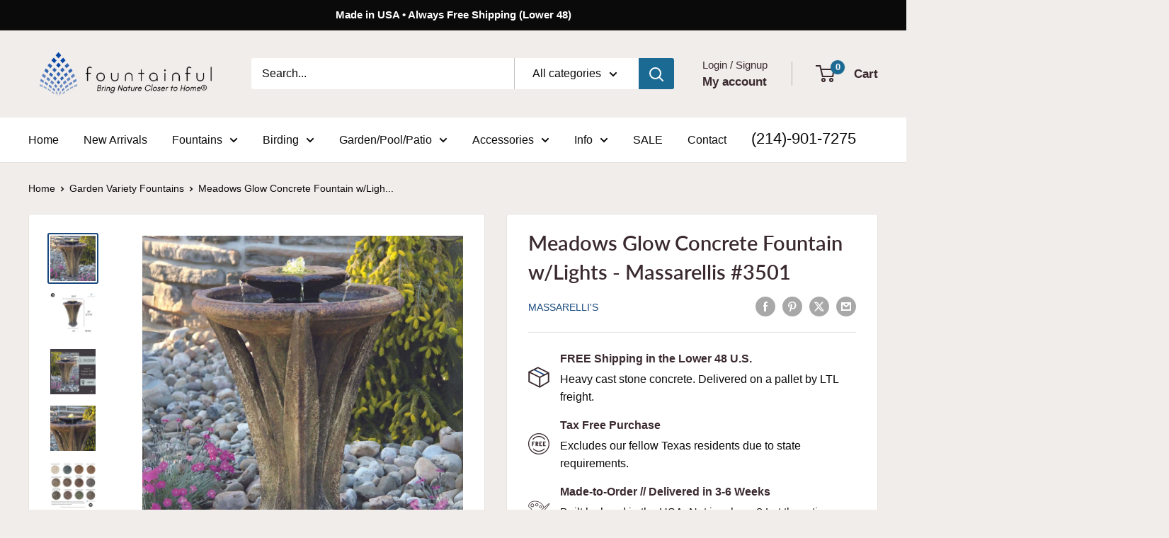

--- FILE ---
content_type: text/html; charset=utf-8
request_url: https://fountainful.com/products/massarellis-meadows-glow-concrete-lighted-fountain-3501
body_size: 85298
content:
<!doctype html>

<html class="no-js" lang="en">
  <head>
    <meta charset="utf-8">
    <meta name="viewport" content="width=device-width, initial-scale=1.0, height=device-height, minimum-scale=1.0, maximum-scale=1.0">
    <meta name="theme-color" content="#19497e"><link rel="canonical" href="https://fountainful.com/products/massarellis-meadows-glow-concrete-lighted-fountain-3501"><link rel="shortcut icon" href="//fountainful.com/cdn/shop/files/Fountainful_Favicon_96x96.png?v=1705423866" type="image/png"><meta property="og:type" content="product">
  <meta property="og:title" content="Meadows Glow Concrete Fountain w/Lights - Massarellis #3501"><meta property="og:image" content="http://fountainful.com/cdn/shop/files/1-min_12_29784abe-53f2-4125-bfa3-67658b3fb47e.jpg?v=1705413136">
    <meta property="og:image:secure_url" content="https://fountainful.com/cdn/shop/files/1-min_12_29784abe-53f2-4125-bfa3-67658b3fb47e.jpg?v=1705413136">
    <meta property="og:image:width" content="2048">
    <meta property="og:image:height" content="2048">
    <meta property="product:availability" content="in stock"><meta property="product:price:amount" content="899.99">
  <meta property="product:price:currency" content="USD"><meta property="og:description" content="SELECT YOUR COLOR from the designer palette! The Meadows Glow Fountain by Massarelli&#39;s Fountains. Individually handmade of cast stone concrete. Made in USA."><meta property="og:url" content="https://fountainful.com/products/massarellis-meadows-glow-concrete-lighted-fountain-3501">
<meta property="og:site_name" content="Fountainful"><meta name="twitter:card" content="summary"><meta name="twitter:title" content="Meadows Glow Concrete Fountain w/Lights - Massarellis #3501">
  <meta name="twitter:description" content="A Charming Bubbler Fountain The Meadows Glow Water Fountain by Massarelli&#39;s Fountains has an old-world quality that makes a perfect garden accent piece. Bubbling water cascades from tier to pool and creates beautiful focal points on all sides. Enjoy the charm and craftsmanship of this 89-pound cast stone concrete fountain. Includes pump and LED lighting. Relax to Sounds of Trickling Water Water bubbles up from the lighted center of the tier and cascades to the pool below. The gentle ambient sounds of the Meadows Glow Fountain promote wellbeing and help create a calming environment. Choose from the full range of Massarelli&#39;s color finishes to compliment your existing garden décor. Your concrete fountain will fit perfectly into locations that include: ➤ Patio, Garden, Courtyard, Gazebo, Lawn, Porch, Entryway. About &quot;Natural&quot;: A fountain ordered in the &quot;Natural&quot; color is unfinished concrete straight from the">
  <meta name="twitter:image" content="https://fountainful.com/cdn/shop/files/1-min_12_29784abe-53f2-4125-bfa3-67658b3fb47e_600x600_crop_center.jpg?v=1705413136"><script src="//fountainful.com/cdn/shop/t/36/assets/socialtags.js?v=85669199311758378911748430817" type="text/javascript"></script><script src="//fountainful.com/cdn/shop/t/36/assets/datatags.js?v=16631676983772204611748430817" type="text/javascript"></script>
<link rel="preload" as="style" href="//fountainful.com/cdn/shop/t/36/assets/theme.css?v=80330483119006625131748430817">
    <link rel="preload" as="style" href="//fountainful.com/cdn/shop/t/36/assets/devpify.css?v=34507965883865733901748430817">
    <link rel="preload" as="script" href="//fountainful.com/cdn/shop/t/36/assets/theme.js?v=64066446308956297601748430817">
    <link rel="preconnect" href="https://cdn.shopify.com">
    <link rel="preconnect" href="https://fonts.shopifycdn.com">
    <link rel="dns-prefetch" href="https://productreviews.shopifycdn.com">
    <link rel="dns-prefetch" href="https://ajax.googleapis.com">
    <link rel="dns-prefetch" href="https://maps.googleapis.com">
    <link rel="dns-prefetch" href="https://maps.gstatic.com">

    <link rel="preload" href="//fountainful.com/cdn/fonts/lato/lato_n6.38d0e3b23b74a60f769c51d1df73fac96c580d59.woff2" as="font" type="font/woff2" crossorigin><style>
  @font-face {
  font-family: Lato;
  font-weight: 600;
  font-style: normal;
  font-display: swap;
  src: url("//fountainful.com/cdn/fonts/lato/lato_n6.38d0e3b23b74a60f769c51d1df73fac96c580d59.woff2") format("woff2"),
       url("//fountainful.com/cdn/fonts/lato/lato_n6.3365366161bdcc36a3f97cfbb23954d8c4bf4079.woff") format("woff");
}

  
@font-face {
  font-family: Lato;
  font-weight: 600;
  font-style: italic;
  font-display: swap;
  src: url("//fountainful.com/cdn/fonts/lato/lato_i6.ab357ee5069e0603c2899b31e2b8ae84c4a42a48.woff2") format("woff2"),
       url("//fountainful.com/cdn/fonts/lato/lato_i6.3164fed79d7d987c1390528781c7c2f59ac7a746.woff") format("woff");
}


  
  
  

  :root {
    --default-text-font-size : 15px;
    --base-text-font-size    : 16px;
    --heading-font-family    : Lato, sans-serif;
    --heading-font-weight    : 600;
    --heading-font-style     : normal;
    --text-font-family       : "system_ui", -apple-system, 'Segoe UI', Roboto, 'Helvetica Neue', 'Noto Sans', 'Liberation Sans', Arial, sans-serif, 'Apple Color Emoji', 'Segoe UI Emoji', 'Segoe UI Symbol', 'Noto Color Emoji';
    --text-font-weight       : 400;
    --text-font-style        : normal;
    --text-font-bolder-weight: bolder;
    --text-link-decoration   : underline;

    --text-color               : #0b0a0a;
    --text-color-rgb           : 11, 10, 10;
    --heading-color            : #3a2a2f;
    --border-color             : #e7e2de;
    --border-color-rgb         : 231, 226, 222;
    --form-border-color        : #dcd5cf;
    --accent-color             : #19497e;
    --accent-color-rgb         : 25, 73, 126;
    --link-color               : #f04b28;
    --link-color-hover         : #be2c0d;
    --background               : #f1edea;
    --secondary-background     : #ffffff;
    --secondary-background-rgb : 255, 255, 255;
    --accent-background        : rgba(25, 73, 126, 0.08);

    --input-background: #ffffff;

    --error-color       : #f71b1b;
    --error-background  : rgba(247, 27, 27, 0.07);
    --success-color     : #48b448;
    --success-background: rgba(72, 180, 72, 0.11);

    --primary-button-background      : #14567a;
    --primary-button-background-rgb  : 20, 86, 122;
    --primary-button-text-color      : #ffffff;
    --secondary-button-background    : #848fbb;
    --secondary-button-background-rgb: 132, 143, 187;
    --secondary-button-text-color    : #ffffff;

    --header-background      : #f1edea;
    --header-text-color      : #3a2a2f;
    --header-light-text-color: #3a2a2f;
    --header-border-color    : rgba(58, 42, 47, 0.3);
    --header-accent-color    : #1a6a93;

    --footer-background-color:    #ebe5e0;
    --footer-heading-text-color:  #3a2a2f;
    --footer-body-text-color:     #3a2a2f;
    --footer-body-text-color-rgb: 58, 42, 47;
    --footer-accent-color:        #0b0a0a;
    --footer-accent-color-rgb:    11, 10, 10;
    --footer-border:              none;
    
    --flickity-arrow-color: #bcaea3;--product-on-sale-accent           : #990e35;
    --product-on-sale-accent-rgb       : 153, 14, 53;
    --product-on-sale-color            : #ffffff;
    --product-in-stock-color           : #008a00;
    --product-low-stock-color          : #ee0000;
    --product-sold-out-color           : #d1d1d4;
    --product-custom-label-1-background: #f04b28;
    --product-custom-label-1-color     : #ffffff;
    --product-custom-label-2-background: #a95ebe;
    --product-custom-label-2-color     : #ffffff;
    --product-review-star-color        : #ffb647;

    --mobile-container-gutter : 20px;
    --desktop-container-gutter: 40px;

    /* Shopify related variables */
    --payment-terms-background-color: #f1edea;
  }
</style>

<script>
  // IE11 does not have support for CSS variables, so we have to polyfill them
  if (!(((window || {}).CSS || {}).supports && window.CSS.supports('(--a: 0)'))) {
    const script = document.createElement('script');
    script.type = 'text/javascript';
    script.src = 'https://cdn.jsdelivr.net/npm/css-vars-ponyfill@2';
    script.onload = function() {
      cssVars({});
    };

    document.getElementsByTagName('head')[0].appendChild(script);
  }
</script>


    <script>window.performance && window.performance.mark && window.performance.mark('shopify.content_for_header.start');</script><meta name="facebook-domain-verification" content="xcfvocovkca9lasatesgoqbnt2zm8n">
<meta id="shopify-digital-wallet" name="shopify-digital-wallet" content="/67635183915/digital_wallets/dialog">
<meta name="shopify-checkout-api-token" content="a88d81e68db4207c86f8f864d139cb2f">
<meta id="in-context-paypal-metadata" data-shop-id="67635183915" data-venmo-supported="false" data-environment="production" data-locale="en_US" data-paypal-v4="true" data-currency="USD">
<link rel="alternate" type="application/json+oembed" href="https://fountainful.com/products/massarellis-meadows-glow-concrete-lighted-fountain-3501.oembed">
<script async="async" src="/checkouts/internal/preloads.js?locale=en-US"></script>
<link rel="preconnect" href="https://shop.app" crossorigin="anonymous">
<script async="async" src="https://shop.app/checkouts/internal/preloads.js?locale=en-US&shop_id=67635183915" crossorigin="anonymous"></script>
<script id="apple-pay-shop-capabilities" type="application/json">{"shopId":67635183915,"countryCode":"US","currencyCode":"USD","merchantCapabilities":["supports3DS"],"merchantId":"gid:\/\/shopify\/Shop\/67635183915","merchantName":"Fountainful","requiredBillingContactFields":["postalAddress","email","phone"],"requiredShippingContactFields":["postalAddress","email","phone"],"shippingType":"shipping","supportedNetworks":["visa","masterCard","amex","discover","elo","jcb"],"total":{"type":"pending","label":"Fountainful","amount":"1.00"},"shopifyPaymentsEnabled":true,"supportsSubscriptions":true}</script>
<script id="shopify-features" type="application/json">{"accessToken":"a88d81e68db4207c86f8f864d139cb2f","betas":["rich-media-storefront-analytics"],"domain":"fountainful.com","predictiveSearch":true,"shopId":67635183915,"locale":"en"}</script>
<script>var Shopify = Shopify || {};
Shopify.shop = "bf700a.myshopify.com";
Shopify.locale = "en";
Shopify.currency = {"active":"USD","rate":"1.0"};
Shopify.country = "US";
Shopify.theme = {"name":"CURRENT 0528 - Fountainful Latest Development","id":178015011115,"schema_name":"Warehouse","schema_version":"6.3.0","theme_store_id":871,"role":"main"};
Shopify.theme.handle = "null";
Shopify.theme.style = {"id":null,"handle":null};
Shopify.cdnHost = "fountainful.com/cdn";
Shopify.routes = Shopify.routes || {};
Shopify.routes.root = "/";</script>
<script type="module">!function(o){(o.Shopify=o.Shopify||{}).modules=!0}(window);</script>
<script>!function(o){function n(){var o=[];function n(){o.push(Array.prototype.slice.apply(arguments))}return n.q=o,n}var t=o.Shopify=o.Shopify||{};t.loadFeatures=n(),t.autoloadFeatures=n()}(window);</script>
<script>
  window.ShopifyPay = window.ShopifyPay || {};
  window.ShopifyPay.apiHost = "shop.app\/pay";
  window.ShopifyPay.redirectState = null;
</script>
<script id="shop-js-analytics" type="application/json">{"pageType":"product"}</script>
<script defer="defer" async type="module" src="//fountainful.com/cdn/shopifycloud/shop-js/modules/v2/client.init-shop-cart-sync_COMZFrEa.en.esm.js"></script>
<script defer="defer" async type="module" src="//fountainful.com/cdn/shopifycloud/shop-js/modules/v2/chunk.common_CdXrxk3f.esm.js"></script>
<script type="module">
  await import("//fountainful.com/cdn/shopifycloud/shop-js/modules/v2/client.init-shop-cart-sync_COMZFrEa.en.esm.js");
await import("//fountainful.com/cdn/shopifycloud/shop-js/modules/v2/chunk.common_CdXrxk3f.esm.js");

  window.Shopify.SignInWithShop?.initShopCartSync?.({"fedCMEnabled":true,"windoidEnabled":true});

</script>
<script>
  window.Shopify = window.Shopify || {};
  if (!window.Shopify.featureAssets) window.Shopify.featureAssets = {};
  window.Shopify.featureAssets['shop-js'] = {"shop-cart-sync":["modules/v2/client.shop-cart-sync_CRSPkpKa.en.esm.js","modules/v2/chunk.common_CdXrxk3f.esm.js"],"init-fed-cm":["modules/v2/client.init-fed-cm_DO1JVZ96.en.esm.js","modules/v2/chunk.common_CdXrxk3f.esm.js"],"init-windoid":["modules/v2/client.init-windoid_hXardXh0.en.esm.js","modules/v2/chunk.common_CdXrxk3f.esm.js"],"init-shop-email-lookup-coordinator":["modules/v2/client.init-shop-email-lookup-coordinator_jpxQlUsx.en.esm.js","modules/v2/chunk.common_CdXrxk3f.esm.js"],"shop-toast-manager":["modules/v2/client.shop-toast-manager_C-K0q6-t.en.esm.js","modules/v2/chunk.common_CdXrxk3f.esm.js"],"shop-button":["modules/v2/client.shop-button_B6dBoDg5.en.esm.js","modules/v2/chunk.common_CdXrxk3f.esm.js"],"shop-login-button":["modules/v2/client.shop-login-button_BHRMsoBb.en.esm.js","modules/v2/chunk.common_CdXrxk3f.esm.js","modules/v2/chunk.modal_C89cmTvN.esm.js"],"shop-cash-offers":["modules/v2/client.shop-cash-offers_p6Pw3nax.en.esm.js","modules/v2/chunk.common_CdXrxk3f.esm.js","modules/v2/chunk.modal_C89cmTvN.esm.js"],"avatar":["modules/v2/client.avatar_BTnouDA3.en.esm.js"],"init-shop-cart-sync":["modules/v2/client.init-shop-cart-sync_COMZFrEa.en.esm.js","modules/v2/chunk.common_CdXrxk3f.esm.js"],"init-shop-for-new-customer-accounts":["modules/v2/client.init-shop-for-new-customer-accounts_BNQiNx4m.en.esm.js","modules/v2/client.shop-login-button_BHRMsoBb.en.esm.js","modules/v2/chunk.common_CdXrxk3f.esm.js","modules/v2/chunk.modal_C89cmTvN.esm.js"],"pay-button":["modules/v2/client.pay-button_CRuQ9trT.en.esm.js","modules/v2/chunk.common_CdXrxk3f.esm.js"],"init-customer-accounts-sign-up":["modules/v2/client.init-customer-accounts-sign-up_Q1yheB3t.en.esm.js","modules/v2/client.shop-login-button_BHRMsoBb.en.esm.js","modules/v2/chunk.common_CdXrxk3f.esm.js","modules/v2/chunk.modal_C89cmTvN.esm.js"],"checkout-modal":["modules/v2/client.checkout-modal_DtXVhFgQ.en.esm.js","modules/v2/chunk.common_CdXrxk3f.esm.js","modules/v2/chunk.modal_C89cmTvN.esm.js"],"init-customer-accounts":["modules/v2/client.init-customer-accounts_B5rMd0lj.en.esm.js","modules/v2/client.shop-login-button_BHRMsoBb.en.esm.js","modules/v2/chunk.common_CdXrxk3f.esm.js","modules/v2/chunk.modal_C89cmTvN.esm.js"],"lead-capture":["modules/v2/client.lead-capture_CmGCXBh3.en.esm.js","modules/v2/chunk.common_CdXrxk3f.esm.js","modules/v2/chunk.modal_C89cmTvN.esm.js"],"shop-follow-button":["modules/v2/client.shop-follow-button_CV5C02lv.en.esm.js","modules/v2/chunk.common_CdXrxk3f.esm.js","modules/v2/chunk.modal_C89cmTvN.esm.js"],"shop-login":["modules/v2/client.shop-login_Bz_Zm_XZ.en.esm.js","modules/v2/chunk.common_CdXrxk3f.esm.js","modules/v2/chunk.modal_C89cmTvN.esm.js"],"payment-terms":["modules/v2/client.payment-terms_D7XnU2ez.en.esm.js","modules/v2/chunk.common_CdXrxk3f.esm.js","modules/v2/chunk.modal_C89cmTvN.esm.js"]};
</script>
<script>(function() {
  var isLoaded = false;
  function asyncLoad() {
    if (isLoaded) return;
    isLoaded = true;
    var urls = ["https:\/\/sprout-app.thegoodapi.com\/app\/assets\/js\/badges\/cart_badge_script?shop=bf700a.myshopify.com","https:\/\/sprout-app.thegoodapi.com\/app\/badges\/product_script?shop=bf700a.myshopify.com","https:\/\/sprout-app.thegoodapi.com\/app\/assets\/js\/badges\/tree_count_banner_script?shop=bf700a.myshopify.com","\/\/cdn.shopify.com\/proxy\/b9b996f950fff7a420147827a371bb1201aa10c7c5e2393db576ee6a9f11acfb\/shopify-script-tags.s3.eu-west-1.amazonaws.com\/smartseo\/instantpage.js?shop=bf700a.myshopify.com\u0026sp-cache-control=cHVibGljLCBtYXgtYWdlPTkwMA","https:\/\/cdncozyantitheft.addons.business\/js\/script_tags\/bf700a\/oSCTK6zKR7Xnp913q0xAwd2tKjLalQho.js?shop=bf700a.myshopify.com","https:\/\/cdn.nfcube.com\/instafeed-7d5b841d391352c94089bd86283cfd0a.js?shop=bf700a.myshopify.com"];
    for (var i = 0; i < urls.length; i++) {
      var s = document.createElement('script');
      s.type = 'text/javascript';
      s.async = true;
      s.src = urls[i];
      var x = document.getElementsByTagName('script')[0];
      x.parentNode.insertBefore(s, x);
    }
  };
  if(window.attachEvent) {
    window.attachEvent('onload', asyncLoad);
  } else {
    window.addEventListener('load', asyncLoad, false);
  }
})();</script>
<script id="__st">var __st={"a":67635183915,"offset":-21600,"reqid":"d50dbad3-cf5a-48f8-9df7-a923fb94661e-1763320869","pageurl":"fountainful.com\/products\/massarellis-meadows-glow-concrete-lighted-fountain-3501","u":"547c5e0e9369","p":"product","rtyp":"product","rid":8108965036331};</script>
<script>window.ShopifyPaypalV4VisibilityTracking = true;</script>
<script id="captcha-bootstrap">!function(){'use strict';const t='contact',e='account',n='new_comment',o=[[t,t],['blogs',n],['comments',n],[t,'customer']],c=[[e,'customer_login'],[e,'guest_login'],[e,'recover_customer_password'],[e,'create_customer']],r=t=>t.map((([t,e])=>`form[action*='/${t}']:not([data-nocaptcha='true']) input[name='form_type'][value='${e}']`)).join(','),a=t=>()=>t?[...document.querySelectorAll(t)].map((t=>t.form)):[];function s(){const t=[...o],e=r(t);return a(e)}const i='password',u='form_key',d=['recaptcha-v3-token','g-recaptcha-response','h-captcha-response',i],f=()=>{try{return window.sessionStorage}catch{return}},m='__shopify_v',_=t=>t.elements[u];function p(t,e,n=!1){try{const o=window.sessionStorage,c=JSON.parse(o.getItem(e)),{data:r}=function(t){const{data:e,action:n}=t;return t[m]||n?{data:e,action:n}:{data:t,action:n}}(c);for(const[e,n]of Object.entries(r))t.elements[e]&&(t.elements[e].value=n);n&&o.removeItem(e)}catch(o){console.error('form repopulation failed',{error:o})}}const l='form_type',E='cptcha';function T(t){t.dataset[E]=!0}const w=window,h=w.document,L='Shopify',v='ce_forms',y='captcha';let A=!1;((t,e)=>{const n=(g='f06e6c50-85a8-45c8-87d0-21a2b65856fe',I='https://cdn.shopify.com/shopifycloud/storefront-forms-hcaptcha/ce_storefront_forms_captcha_hcaptcha.v1.5.2.iife.js',D={infoText:'Protected by hCaptcha',privacyText:'Privacy',termsText:'Terms'},(t,e,n)=>{const o=w[L][v],c=o.bindForm;if(c)return c(t,g,e,D).then(n);var r;o.q.push([[t,g,e,D],n]),r=I,A||(h.body.append(Object.assign(h.createElement('script'),{id:'captcha-provider',async:!0,src:r})),A=!0)});var g,I,D;w[L]=w[L]||{},w[L][v]=w[L][v]||{},w[L][v].q=[],w[L][y]=w[L][y]||{},w[L][y].protect=function(t,e){n(t,void 0,e),T(t)},Object.freeze(w[L][y]),function(t,e,n,w,h,L){const[v,y,A,g]=function(t,e,n){const i=e?o:[],u=t?c:[],d=[...i,...u],f=r(d),m=r(i),_=r(d.filter((([t,e])=>n.includes(e))));return[a(f),a(m),a(_),s()]}(w,h,L),I=t=>{const e=t.target;return e instanceof HTMLFormElement?e:e&&e.form},D=t=>v().includes(t);t.addEventListener('submit',(t=>{const e=I(t);if(!e)return;const n=D(e)&&!e.dataset.hcaptchaBound&&!e.dataset.recaptchaBound,o=_(e),c=g().includes(e)&&(!o||!o.value);(n||c)&&t.preventDefault(),c&&!n&&(function(t){try{if(!f())return;!function(t){const e=f();if(!e)return;const n=_(t);if(!n)return;const o=n.value;o&&e.removeItem(o)}(t);const e=Array.from(Array(32),(()=>Math.random().toString(36)[2])).join('');!function(t,e){_(t)||t.append(Object.assign(document.createElement('input'),{type:'hidden',name:u})),t.elements[u].value=e}(t,e),function(t,e){const n=f();if(!n)return;const o=[...t.querySelectorAll(`input[type='${i}']`)].map((({name:t})=>t)),c=[...d,...o],r={};for(const[a,s]of new FormData(t).entries())c.includes(a)||(r[a]=s);n.setItem(e,JSON.stringify({[m]:1,action:t.action,data:r}))}(t,e)}catch(e){console.error('failed to persist form',e)}}(e),e.submit())}));const S=(t,e)=>{t&&!t.dataset[E]&&(n(t,e.some((e=>e===t))),T(t))};for(const o of['focusin','change'])t.addEventListener(o,(t=>{const e=I(t);D(e)&&S(e,y())}));const B=e.get('form_key'),M=e.get(l),P=B&&M;t.addEventListener('DOMContentLoaded',(()=>{const t=y();if(P)for(const e of t)e.elements[l].value===M&&p(e,B);[...new Set([...A(),...v().filter((t=>'true'===t.dataset.shopifyCaptcha))])].forEach((e=>S(e,t)))}))}(h,new URLSearchParams(w.location.search),n,t,e,['guest_login'])})(!0,!0)}();</script>
<script integrity="sha256-52AcMU7V7pcBOXWImdc/TAGTFKeNjmkeM1Pvks/DTgc=" data-source-attribution="shopify.loadfeatures" defer="defer" src="//fountainful.com/cdn/shopifycloud/storefront/assets/storefront/load_feature-81c60534.js" crossorigin="anonymous"></script>
<script crossorigin="anonymous" defer="defer" src="//fountainful.com/cdn/shopifycloud/storefront/assets/shopify_pay/storefront-65b4c6d7.js?v=20250812"></script>
<script data-source-attribution="shopify.dynamic_checkout.dynamic.init">var Shopify=Shopify||{};Shopify.PaymentButton=Shopify.PaymentButton||{isStorefrontPortableWallets:!0,init:function(){window.Shopify.PaymentButton.init=function(){};var t=document.createElement("script");t.src="https://fountainful.com/cdn/shopifycloud/portable-wallets/latest/portable-wallets.en.js",t.type="module",document.head.appendChild(t)}};
</script>
<script data-source-attribution="shopify.dynamic_checkout.buyer_consent">
  function portableWalletsHideBuyerConsent(e){var t=document.getElementById("shopify-buyer-consent"),n=document.getElementById("shopify-subscription-policy-button");t&&n&&(t.classList.add("hidden"),t.setAttribute("aria-hidden","true"),n.removeEventListener("click",e))}function portableWalletsShowBuyerConsent(e){var t=document.getElementById("shopify-buyer-consent"),n=document.getElementById("shopify-subscription-policy-button");t&&n&&(t.classList.remove("hidden"),t.removeAttribute("aria-hidden"),n.addEventListener("click",e))}window.Shopify?.PaymentButton&&(window.Shopify.PaymentButton.hideBuyerConsent=portableWalletsHideBuyerConsent,window.Shopify.PaymentButton.showBuyerConsent=portableWalletsShowBuyerConsent);
</script>
<script data-source-attribution="shopify.dynamic_checkout.cart.bootstrap">document.addEventListener("DOMContentLoaded",(function(){function t(){return document.querySelector("shopify-accelerated-checkout-cart, shopify-accelerated-checkout")}if(t())Shopify.PaymentButton.init();else{new MutationObserver((function(e,n){t()&&(Shopify.PaymentButton.init(),n.disconnect())})).observe(document.body,{childList:!0,subtree:!0})}}));
</script>
<link id="shopify-accelerated-checkout-styles" rel="stylesheet" media="screen" href="https://fountainful.com/cdn/shopifycloud/portable-wallets/latest/accelerated-checkout-backwards-compat.css" crossorigin="anonymous">
<style id="shopify-accelerated-checkout-cart">
        #shopify-buyer-consent {
  margin-top: 1em;
  display: inline-block;
  width: 100%;
}

#shopify-buyer-consent.hidden {
  display: none;
}

#shopify-subscription-policy-button {
  background: none;
  border: none;
  padding: 0;
  text-decoration: underline;
  font-size: inherit;
  cursor: pointer;
}

#shopify-subscription-policy-button::before {
  box-shadow: none;
}

      </style>

<script>window.performance && window.performance.mark && window.performance.mark('shopify.content_for_header.end');</script>

    <link rel="stylesheet" href="//fountainful.com/cdn/shop/t/36/assets/theme.css?v=80330483119006625131748430817">
    <link rel="stylesheet" href="//fountainful.com/cdn/shop/t/36/assets/devpify.css?v=34507965883865733901748430817">

    <style data-shopify>
      .custom-button-width {
        display: none !important;
      }
    </style>

    
    

    

    <script>
      // This allows to expose several variables to the global scope, to be used in scripts
      window.theme = {
        pageType: "product",
        cartCount: 0,
        moneyFormat: "${{amount}}",
        moneyWithCurrencyFormat: "${{amount}} USD",
        currencyCodeEnabled: false,
        showDiscount: true,
        discountMode: "saving",
        cartType: "page"
      };

      window.routes = {
        rootUrl: "\/",
        rootUrlWithoutSlash: '',
        cartUrl: "\/cart",
        cartAddUrl: "\/cart\/add",
        cartChangeUrl: "\/cart\/change",
        searchUrl: "\/search",
        productRecommendationsUrl: "\/recommendations\/products"
      };

      window.languages = {
        productRegularPrice: "Regular price",
        productSalePrice: "Sale price",
        collectionOnSaleLabel: "Save {{savings}}",
        productFormUnavailable: "Unavailable",
        productFormAddToCart: "Add to cart",
        productFormPreOrder: "Pre-order",
        productFormSoldOut: "Sold out",
        productAdded: "Product has been added to your cart",
        productAddedShort: "Added!",
        shippingEstimatorNoResults: "No shipping could be found for your address.",
        shippingEstimatorOneResult: "There is one shipping rate for your address:",
        shippingEstimatorMultipleResults: "There are {{count}} shipping rates for your address:",
        shippingEstimatorErrors: "There are some errors:"
      };

      document.documentElement.className = document.documentElement.className.replace('no-js', 'js');
    </script><script src="//fountainful.com/cdn/shop/t/36/assets/theme.js?v=64066446308956297601748430817" defer></script>
    <script src="//fountainful.com/cdn/shop/t/36/assets/custom.js?v=102476495355921946141748430817" defer></script><script>
        (function () {
          window.onpageshow = function() {
            // We force re-freshing the cart content onpageshow, as most browsers will serve a cache copy when hitting the
            // back button, which cause staled data
            document.documentElement.dispatchEvent(new CustomEvent('cart:refresh', {
              bubbles: true,
              detail: {scrollToTop: false}
            }));
          };
        })();
      </script><!-- Google Webmaster Tools Site Verification -->
    <meta name="google-site-verification" content="KoOILn5JNwy_zeV6MeUeRIfpQUdglKiQv8q8itgY-2k">

    
  <!-- BEGIN app block: shopify://apps/judge-me-reviews/blocks/judgeme_core/61ccd3b1-a9f2-4160-9fe9-4fec8413e5d8 --><!-- Start of Judge.me Core -->




<link rel="dns-prefetch" href="https://cdnwidget.judge.me">
<link rel="dns-prefetch" href="https://cdn.judge.me">
<link rel="dns-prefetch" href="https://cdn1.judge.me">
<link rel="dns-prefetch" href="https://api.judge.me">

<script data-cfasync='false' class='jdgm-settings-script'>window.jdgmSettings={"pagination":5,"disable_web_reviews":false,"badge_no_review_text":"No reviews","badge_n_reviews_text":"{{ n }} review/reviews","badge_star_color":"#C69C6D","hide_badge_preview_if_no_reviews":true,"badge_hide_text":false,"enforce_center_preview_badge":false,"widget_title":"Customer Reviews","widget_open_form_text":"Post a review","widget_close_form_text":"Cancel review","widget_refresh_page_text":"Refresh page","widget_summary_text":"Based on {{ number_of_reviews }} review/reviews","widget_no_review_text":"Be the first to write a review","widget_name_field_text":"Display name","widget_verified_name_field_text":"Verified Name (public)","widget_name_placeholder_text":"Display name","widget_required_field_error_text":"This field is required.","widget_email_field_text":"Email address","widget_verified_email_field_text":"Verified Email (private, can not be edited)","widget_email_placeholder_text":"Your email address (will NOT be displayed publicly)","widget_email_field_error_text":"Please enter a valid email address.","widget_rating_field_text":"Star Rating","widget_review_title_field_text":"Review Title","widget_review_title_placeholder_text":"Give your review a title","widget_review_body_field_text":"Review content","widget_review_body_placeholder_text":"Start writing here...","widget_pictures_field_text":"Picture/Video (optional)","widget_submit_review_text":"Submit Review","widget_submit_verified_review_text":"Submit Verified Review","widget_submit_success_msg_with_auto_publish":"Thank you! Please refresh the page in a few moments to see your review. You can remove or edit your review by logging into \u003ca href='https://judge.me/login' target='_blank' rel='nofollow noopener'\u003eJudge.me\u003c/a\u003e","widget_submit_success_msg_no_auto_publish":"Thank you! Your review will be published as soon as it is approved by the shop admin. You can remove or edit your review by logging into \u003ca href='https://judge.me/login' target='_blank' rel='nofollow noopener'\u003eJudge.me\u003c/a\u003e","widget_show_default_reviews_out_of_total_text":"Showing {{ n_reviews_shown }} out of {{ n_reviews }} reviews.","widget_show_all_link_text":"Show all","widget_show_less_link_text":"Show less","widget_author_said_text":"{{ reviewer_name }} said:","widget_days_text":"{{ n }} days ago","widget_weeks_text":"{{ n }} week/weeks ago","widget_months_text":"{{ n }} month/months ago","widget_years_text":"{{ n }} year/years ago","widget_yesterday_text":"Yesterday","widget_today_text":"Today","widget_replied_text":"\u003e\u003e {{ shop_name }} replied:","widget_read_more_text":"Read more","widget_rating_filter_see_all_text":"See all reviews","widget_sorting_most_recent_text":"Most Recent","widget_sorting_highest_rating_text":"Highest Rating","widget_sorting_lowest_rating_text":"Lowest Rating","widget_sorting_with_pictures_text":"Only Pictures","widget_sorting_most_helpful_text":"Most Helpful","widget_open_question_form_text":"Ask a question","widget_reviews_subtab_text":"Reviews","widget_questions_subtab_text":"Questions","widget_question_label_text":"Question","widget_answer_label_text":"Answer","widget_question_placeholder_text":"Write your question here","widget_submit_question_text":"Submit Question","widget_question_submit_success_text":"Thank you for your question! We will notify you once it gets answered.","widget_star_color":"#C69C6D","verified_badge_text":"Verified","verified_badge_placement":"left-of-reviewer-name","widget_review_max_height":3,"widget_hide_border":false,"widget_social_share":false,"all_reviews_include_out_of_store_products":true,"all_reviews_out_of_store_text":"(out of store)","all_reviews_product_name_prefix_text":"about","enable_review_pictures":true,"widget_theme":"leex","widget_product_reviews_subtab_text":"Product Reviews","widget_shop_reviews_subtab_text":"Store Reviews","widget_write_a_store_review_text":"Post a Store Review","widget_other_languages_heading":"Reviews in Other Languages","widget_translate_review_text":"Translate review to {{ language }}","widget_translating_review_text":"Translating...","widget_show_original_translation_text":"Show original ({{ language }})","widget_translate_review_failed_text":"Review couldn't be translated.","widget_translate_review_retry_text":"Retry","widget_translate_review_try_again_later_text":"Try again later","widget_sorting_pictures_first_text":"Pictures First","show_pictures_on_all_rev_page_mobile":true,"show_pictures_on_all_rev_page_desktop":true,"floating_tab_button_name":"★ Reviews","floating_tab_title":"Let customers speak for us","floating_tab_url":"","floating_tab_url_enabled":false,"all_reviews_text_badge_text":"Customers rate us {{ shop.metafields.judgeme.all_reviews_rating | round: 1 }}/5 based on {{ shop.metafields.judgeme.all_reviews_count }} reviews.","all_reviews_text_badge_text_branded_style":"{{ shop.metafields.judgeme.all_reviews_rating | round: 1 }} out of 5 stars based on {{ shop.metafields.judgeme.all_reviews_count }} reviews","all_reviews_text_badge_url":"","featured_carousel_title":"See what folks are saying","featured_carousel_count_text":"from {{ n }} reviews","featured_carousel_url":"","featured_carousel_autoslide_interval":4,"featured_carousel_height":260,"featured_carousel_arrow_color":"#F04B28","verified_count_badge_url":"","picture_reminder_submit_button":"Upload Pictures","widget_sorting_videos_first_text":"Videos First","widget_review_pending_text":"Pending","featured_carousel_items_for_large_screen":4,"social_share_options_order":"Facebook,Twitter,LinkedIn,Pinterest","remove_microdata_snippet":true,"preview_badge_no_question_text":"No questions","preview_badge_n_question_text":"{{ number_of_questions }} question/questions","widget_search_bar_placeholder":"Search reviews","widget_sorting_verified_only_text":"Verified only","featured_carousel_theme":"vertical","featured_carousel_show_product":true,"featured_carousel_header_background_color":"#151F28","featured_carousel_verified_badge_color":"false","featured_carousel_more_reviews_button_text":"Read more reviews","featured_carousel_view_product_button_text":"View product","all_reviews_page_load_more_text":"Load More Reviews","widget_public_name_text":"displayed publicly like","default_reviewer_name_has_non_latin":true,"widget_reviewer_anonymous":"Anonymous","medals_widget_title":"Judge.me Review Medals","show_reviewer_avatar":false,"widget_invalid_yt_video_url_error_text":"Not a YouTube video URL","widget_max_length_field_error_text":"Please enter no more than {0} characters.","widget_verified_by_shop_text":"Verified by Shop","widget_load_with_code_splitting":true,"widget_ugc_title":"Made by us, Shared by you","widget_ugc_subtitle":"Tag us to see your picture featured in our page","widget_ugc_arrows_color":"#ffffff","widget_ugc_primary_button_text":"Buy Now","widget_ugc_secondary_button_text":"Load More","widget_ugc_reviews_button_text":"View Reviews","widget_primary_color":"#030303","widget_enable_secondary_color":true,"widget_secondary_color":"#f1edea","widget_summary_average_rating_text":"{{ average_rating }} out of 5","widget_media_grid_title":"Customer photos \u0026 videos","widget_media_grid_see_more_text":"See more","widget_round_style":true,"widget_verified_by_judgeme_text":"Verified by Judge.me","widget_show_store_medals":false,"widget_verified_by_judgeme_text_in_store_medals":"Verified by Judge.me","widget_media_field_exceed_quantity_message":"Sorry, we can only accept {{ max_media }} for one review.","widget_media_field_exceed_limit_message":"{{ file_name }} is too large, please select a {{ media_type }} less than {{ size_limit }}MB.","widget_review_submitted_text":"Review Submitted!","widget_question_submitted_text":"Question Submitted!","widget_close_form_text_question":"Cancel","widget_write_your_answer_here_text":"Write your answer here","widget_enabled_branded_link":true,"widget_show_collected_by_judgeme":false,"widget_collected_by_judgeme_text":"collected by Judge.me","widget_load_more_text":"Load More","widget_full_review_text":"Full Review","widget_read_more_reviews_text":"Read More Reviews","widget_read_questions_text":"Read Questions","widget_questions_and_answers_text":"Questions \u0026 Answers","widget_verified_by_text":"Verified by","widget_verified_text":"Verified","widget_number_of_reviews_text":"{{ number_of_reviews }} reviews","widget_back_button_text":"Back","widget_next_button_text":"Next","widget_custom_forms_filter_button":"Filters","custom_forms_style":"vertical","how_reviews_are_collected":"How reviews are collected?","widget_gdpr_statement":"How we use your data: We'll only contact you about the review you left, and only if necessary. By submitting your review, you agree to Judge.me's \u003ca href='https://judge.me/terms' target='_blank' rel='nofollow noopener'\u003eterms\u003c/a\u003e, \u003ca href='https://judge.me/privacy' target='_blank' rel='nofollow noopener'\u003eprivacy\u003c/a\u003e and \u003ca href='https://judge.me/content-policy' target='_blank' rel='nofollow noopener'\u003econtent\u003c/a\u003e policies.","review_snippet_widget_round_border_style":true,"review_snippet_widget_card_color":"#FFFFFF","review_snippet_widget_slider_arrows_background_color":"#FFFFFF","review_snippet_widget_slider_arrows_color":"#000000","review_snippet_widget_star_color":"#108474","all_reviews_product_variant_label_text":"Variant: ","widget_show_verified_branding":false,"redirect_reviewers_invited_via_email":"review_widget","review_content_screen_title_text":"How would you rate this product?","review_content_introduction_text":"We would love it if you would share a bit about your experience.","one_star_review_guidance_text":"Poor","five_star_review_guidance_text":"Great","customer_information_screen_title_text":"About you","customer_information_introduction_text":"Please tell us more about you.","custom_questions_screen_title_text":"Your experience in more detail","custom_questions_introduction_text":"Here are a few questions to help us understand more about your experience.","review_submitted_screen_title_text":"Thanks for your review!","review_submitted_screen_thank_you_text":"We are processing it and it will appear on the store soon.","review_submitted_screen_email_verification_text":"Please confirm your email by clicking the link we just sent you. This helps us keep reviews authentic.","reviewer_media_screen_title_picture_text":"Share a picture","reviewer_media_introduction_picture_text":"Upload a photo to support your review.","reviewer_media_upload_picture_text":"Share a picture","reviewer_media_screen_title_video_text":"Share a video","reviewer_media_introduction_video_text":"Upload a video to support your review.","reviewer_media_upload_video_text":"Share a video","reviewer_media_screen_title_picture_or_video_text":"Share a picture or video","reviewer_media_introduction_picture_or_video_text":"Upload a photo or video to support your review.","reviewer_media_upload_picture_or_video_text":"Share a picture or video","reviewer_media_youtube_url_text":"Paste your Youtube URL here","advanced_settings_next_step_button_text":"Next","advanced_settings_close_review_button_text":"Close","write_review_flow_required_text":"Required","write_review_flow_privacy_message_text":"We respect your privacy.","write_review_flow_anonymous_text":"Post review as anonymous","write_review_flow_visibility_text":"This won't be visible to other customers.","write_review_flow_multiple_selection_help_text":"Select as many as you like","write_review_flow_single_selection_help_text":"Select one option","write_review_flow_required_field_error_text":"This field is required","write_review_flow_invalid_email_error_text":"Please enter a valid email address","write_review_flow_max_length_error_text":"Max. {{ max_length }} characters.","write_review_flow_media_upload_text":"Click to upload","write_review_flow_gdpr_statement":"We'll only contact you about your review if necessary. By submitting your review, you agree to our \u003ca href='https://judge.me/terms' target='_blank' rel='nofollow noopener'\u003eterms and conditions\u003c/a\u003e and \u003ca href='https://judge.me/privacy' target='_blank' rel='nofollow noopener'\u003eprivacy policy\u003c/a\u003e.","transparency_badges_collected_via_store_invite":true,"transparency_badges_from_another_provider":true,"transparency_badges_collected_from_store_visitor":true,"transparency_badges_collected_by_verified_review_provider":true,"transparency_badges_earned_reward":true,"transparency_badges_collected_via_store_invite_text":"Review collected via store invitation","transparency_badges_from_another_provider_text":"Review collected from another provider","transparency_badges_collected_from_store_visitor_text":"Review collected from a store visitor","transparency_badges_written_in_google_text":"Review written in Google","transparency_badges_written_in_etsy_text":"Review written in Etsy","transparency_badges_written_in_shop_app_text":"Review written in Shop App","transparency_badges_earned_reward_text":"Review earned a reward for future purchase","preview_badge_collection_page_install_preference":true,"preview_badge_product_page_install_preference":true,"review_widget_best_location":true,"platform":"shopify","branding_url":"https://app.judge.me/reviews/stores/fountainful.com","branding_text":"Powered by Judge.me","locale":"en","reply_name":"Fountainful","widget_version":"3.0","footer":true,"autopublish":false,"review_dates":true,"enable_custom_form":false,"shop_use_review_site":true,"shop_locale":"en","enable_multi_locales_translations":true,"show_review_title_input":true,"review_verification_email_status":"always","can_be_branded":true,"reply_name_text":"Fountainful"};</script> <style class='jdgm-settings-style'>.jdgm-xx{left:0}:root{--jdgm-primary-color: #030303;--jdgm-secondary-color: #f1edea;--jdgm-star-color: #C69C6D;--jdgm-write-review-text-color: white;--jdgm-write-review-bg-color: #030303;--jdgm-paginate-color: #030303;--jdgm-border-radius: 10;--jdgm-reviewer-name-color: #030303}.jdgm-histogram__bar-content{background-color:#030303}.jdgm-rev[data-verified-buyer=true] .jdgm-rev__icon.jdgm-rev__icon:after,.jdgm-rev__buyer-badge.jdgm-rev__buyer-badge{color:white;background-color:#030303}.jdgm-review-widget--small .jdgm-gallery.jdgm-gallery .jdgm-gallery__thumbnail-link:nth-child(8) .jdgm-gallery__thumbnail-wrapper.jdgm-gallery__thumbnail-wrapper:before{content:"See more"}@media only screen and (min-width: 768px){.jdgm-gallery.jdgm-gallery .jdgm-gallery__thumbnail-link:nth-child(8) .jdgm-gallery__thumbnail-wrapper.jdgm-gallery__thumbnail-wrapper:before{content:"See more"}}.jdgm-preview-badge .jdgm-star.jdgm-star{color:#C69C6D}.jdgm-prev-badge[data-average-rating='0.00']{display:none !important}.jdgm-rev .jdgm-rev__icon{display:none !important}.jdgm-author-all-initials{display:none !important}.jdgm-author-last-initial{display:none !important}.jdgm-rev-widg__title{visibility:hidden}.jdgm-rev-widg__summary-text{visibility:hidden}.jdgm-prev-badge__text{visibility:hidden}.jdgm-rev__prod-link-prefix:before{content:'about'}.jdgm-rev__variant-label:before{content:'Variant: '}.jdgm-rev__out-of-store-text:before{content:'(out of store)'}.jdgm-preview-badge[data-template="index"]{display:none !important}.jdgm-verified-count-badget[data-from-snippet="true"]{display:none !important}.jdgm-carousel-wrapper[data-from-snippet="true"]{display:none !important}.jdgm-all-reviews-text[data-from-snippet="true"]{display:none !important}.jdgm-medals-section[data-from-snippet="true"]{display:none !important}.jdgm-ugc-media-wrapper[data-from-snippet="true"]{display:none !important}.jdgm-review-snippet-widget .jdgm-rev-snippet-widget__cards-container .jdgm-rev-snippet-card{border-radius:8px;background:#fff}.jdgm-review-snippet-widget .jdgm-rev-snippet-widget__cards-container .jdgm-rev-snippet-card__rev-rating .jdgm-star{color:#108474}.jdgm-review-snippet-widget .jdgm-rev-snippet-widget__prev-btn,.jdgm-review-snippet-widget .jdgm-rev-snippet-widget__next-btn{border-radius:50%;background:#fff}.jdgm-review-snippet-widget .jdgm-rev-snippet-widget__prev-btn>svg,.jdgm-review-snippet-widget .jdgm-rev-snippet-widget__next-btn>svg{fill:#000}.jdgm-full-rev-modal.rev-snippet-widget .jm-mfp-container .jm-mfp-content,.jdgm-full-rev-modal.rev-snippet-widget .jm-mfp-container .jdgm-full-rev__icon,.jdgm-full-rev-modal.rev-snippet-widget .jm-mfp-container .jdgm-full-rev__pic-img,.jdgm-full-rev-modal.rev-snippet-widget .jm-mfp-container .jdgm-full-rev__reply{border-radius:8px}.jdgm-full-rev-modal.rev-snippet-widget .jm-mfp-container .jdgm-full-rev[data-verified-buyer="true"] .jdgm-full-rev__icon::after{border-radius:8px}.jdgm-full-rev-modal.rev-snippet-widget .jm-mfp-container .jdgm-full-rev .jdgm-rev__buyer-badge{border-radius:calc( 8px / 2 )}.jdgm-full-rev-modal.rev-snippet-widget .jm-mfp-container .jdgm-full-rev .jdgm-full-rev__replier::before{content:'Fountainful'}.jdgm-full-rev-modal.rev-snippet-widget .jm-mfp-container .jdgm-full-rev .jdgm-full-rev__product-button{border-radius:calc( 8px * 6 )}
</style> <style class='jdgm-settings-style'></style> <script data-cfasync="false" type="text/javascript" async src="https://cdnwidget.judge.me/shopify_v2/leex.js" id="judgeme_widget_leex_js"></script>
<link id="judgeme_widget_leex_css" rel="stylesheet" type="text/css" media="nope!" onload="this.media='all'" href="https://cdnwidget.judge.me/widget_v3/theme/leex.css">

  
  
  
  <style class='jdgm-miracle-styles'>
  @-webkit-keyframes jdgm-spin{0%{-webkit-transform:rotate(0deg);-ms-transform:rotate(0deg);transform:rotate(0deg)}100%{-webkit-transform:rotate(359deg);-ms-transform:rotate(359deg);transform:rotate(359deg)}}@keyframes jdgm-spin{0%{-webkit-transform:rotate(0deg);-ms-transform:rotate(0deg);transform:rotate(0deg)}100%{-webkit-transform:rotate(359deg);-ms-transform:rotate(359deg);transform:rotate(359deg)}}@font-face{font-family:'JudgemeStar';src:url("[data-uri]") format("woff");font-weight:normal;font-style:normal}.jdgm-star{font-family:'JudgemeStar';display:inline !important;text-decoration:none !important;padding:0 4px 0 0 !important;margin:0 !important;font-weight:bold;opacity:1;-webkit-font-smoothing:antialiased;-moz-osx-font-smoothing:grayscale}.jdgm-star:hover{opacity:1}.jdgm-star:last-of-type{padding:0 !important}.jdgm-star.jdgm--on:before{content:"\e000"}.jdgm-star.jdgm--off:before{content:"\e001"}.jdgm-star.jdgm--half:before{content:"\e002"}.jdgm-widget *{margin:0;line-height:1.4;-webkit-box-sizing:border-box;-moz-box-sizing:border-box;box-sizing:border-box;-webkit-overflow-scrolling:touch}.jdgm-hidden{display:none !important;visibility:hidden !important}.jdgm-temp-hidden{display:none}.jdgm-spinner{width:40px;height:40px;margin:auto;border-radius:50%;border-top:2px solid #eee;border-right:2px solid #eee;border-bottom:2px solid #eee;border-left:2px solid #ccc;-webkit-animation:jdgm-spin 0.8s infinite linear;animation:jdgm-spin 0.8s infinite linear}.jdgm-prev-badge{display:block !important}

</style>


  
  
   


<script data-cfasync='false' class='jdgm-script'>
!function(e){window.jdgm=window.jdgm||{},jdgm.CDN_HOST="https://cdnwidget.judge.me/",jdgm.API_HOST="https://api.judge.me/",jdgm.CDN_BASE_URL="https://cdn.shopify.com/extensions/019a77e4-a374-7df4-972d-32c540d9a1b8/judgeme-extensions-202/assets/",
jdgm.docReady=function(d){(e.attachEvent?"complete"===e.readyState:"loading"!==e.readyState)?
setTimeout(d,0):e.addEventListener("DOMContentLoaded",d)},jdgm.loadCSS=function(d,t,o,a){
!o&&jdgm.loadCSS.requestedUrls.indexOf(d)>=0||(jdgm.loadCSS.requestedUrls.push(d),
(a=e.createElement("link")).rel="stylesheet",a.class="jdgm-stylesheet",a.media="nope!",
a.href=d,a.onload=function(){this.media="all",t&&setTimeout(t)},e.body.appendChild(a))},
jdgm.loadCSS.requestedUrls=[],jdgm.loadJS=function(e,d){var t=new XMLHttpRequest;
t.onreadystatechange=function(){4===t.readyState&&(Function(t.response)(),d&&d(t.response))},
t.open("GET",e),t.send()},jdgm.docReady((function(){(window.jdgmLoadCSS||e.querySelectorAll(
".jdgm-widget, .jdgm-all-reviews-page").length>0)&&(jdgmSettings.widget_load_with_code_splitting?
parseFloat(jdgmSettings.widget_version)>=3?jdgm.loadCSS(jdgm.CDN_HOST+"widget_v3/base.css"):
jdgm.loadCSS(jdgm.CDN_HOST+"widget/base.css"):jdgm.loadCSS(jdgm.CDN_HOST+"shopify_v2.css"),
jdgm.loadJS(jdgm.CDN_HOST+"loader.js"))}))}(document);
</script>
<noscript><link rel="stylesheet" type="text/css" media="all" href="https://cdnwidget.judge.me/shopify_v2.css"></noscript>

<!-- BEGIN app snippet: theme_fix_tags --><script>
  (function() {
    var jdgmThemeFixes = {"173466124587":{"html":"","css":".card__section .jdgm-histogram__bar{\n  width: 30% !important;\n}\n.card__section .jdgm-histogram{\n  align-items: normal !important;\n}","js":""},"174446805291":{"html":"","css":".card__section .jdgm-histogram__bar{\n  width: 30% !important;\n}\n.card__section .jdgm-histogram{\n  align-items: normal !important;\n}","js":""},"177890591019":{"html":"","css":".jdgm-widget:not(.jdgm-review-widget--small,.jdgm-review-widget--medium) :not(.jdgm-histogram-wrapper)\u003e.jdgm-histogram {\n    width: 50% !important;\n}","js":""},"178015011115":{"html":"","css":"@media only screen and (min-width: 768px) {\n    .jdgm-histogram__bar {\n        margin: 0 6px !important;\n        width: 115px !important;\n    }\n  \t.jdgm-histogram__frequency {\n      width: 5px !important;\n  \t}\n}","js":""}};
    if (!jdgmThemeFixes) return;
    var thisThemeFix = jdgmThemeFixes[Shopify.theme.id];
    if (!thisThemeFix) return;

    if (thisThemeFix.html) {
      document.addEventListener("DOMContentLoaded", function() {
        var htmlDiv = document.createElement('div');
        htmlDiv.classList.add('jdgm-theme-fix-html');
        htmlDiv.innerHTML = thisThemeFix.html;
        document.body.append(htmlDiv);
      });
    };

    if (thisThemeFix.css) {
      var styleTag = document.createElement('style');
      styleTag.classList.add('jdgm-theme-fix-style');
      styleTag.innerHTML = thisThemeFix.css;
      document.head.append(styleTag);
    };

    if (thisThemeFix.js) {
      var scriptTag = document.createElement('script');
      scriptTag.classList.add('jdgm-theme-fix-script');
      scriptTag.innerHTML = thisThemeFix.js;
      document.head.append(scriptTag);
    };
  })();
</script>
<!-- END app snippet -->
<!-- End of Judge.me Core -->



<!-- END app block --><!-- BEGIN app block: shopify://apps/cozy-antitheft/blocks/Cozy_Antitheft_Script_1.0.0/a34a1874-f183-4394-8a9a-1e3f3275f1a7 --><script src="https://cozyantitheft.addons.business/js/script_tags/bf700a/default/protect.js?shop=bf700a.myshopify.com" async type="text/javascript"></script>


<!-- END app block --><!-- BEGIN app block: shopify://apps/stape-conversion-tracking/blocks/gtm/7e13c847-7971-409d-8fe0-29ec14d5f048 --><script>
  window.lsData = {};
  window.dataLayer = window.dataLayer || [];
  window.addEventListener("message", (event) => {
    if (event.data?.event) {
      window.dataLayer.push(event.data);
    }
  });
  window.dataShopStape = {
    shop: "fountainful.com",
    shopId: "67635183915",
  }
</script>

<!-- END app block --><!-- BEGIN app block: shopify://apps/blockify-fraud-filter/blocks/app_embed/2e3e0ba5-0e70-447a-9ec5-3bf76b5ef12e --> 
 
 
    <script>
      window.blockifyShopIdentifier = "bf700a.myshopify.com";
      window.ipBlockerMetafields = "{\"showOverlayByPass\":false,\"disableSpyExtensions\":false,\"blockUnknownBots\":false,\"activeApp\":true,\"blockByMetafield\":false,\"visitorAnalytic\":true,\"showWatermark\":true}";
      window.blockifyRules = null
      window.ipblockerBlockTemplate = "{\"customCss\":\"@import url(\\\"https:\/\/fonts.cdnfonts.com\/css\/sf-pro-display\\\");\\n#blockify---container {\\n  --bg-blockify: #f8f8f8;\\n  position: relative;\\n}\\n#blockify---container::after {\\n  content: \\\"\\\";\\n  position: absolute;\\n  inset: 0;\\n  background-repeat: no-repeat !important;\\n  background-size: cover !important;\\n  background: var(--bg-blockify);\\n  z-index: 0;\\n}\\n#blockify---container #blockify---container__inner {\\n  display: flex;\\n  flex-direction: column;\\n  align-items: center;\\n  position: relative;\\n  z-index: 1;\\n}\\n#blockify---container #blockify---container__inner #blockify-block-content {\\n  display: flex;\\n  flex-direction: column;\\n  align-items: center;\\n  text-align: center;\\n}\\n#blockify---container\\n  #blockify---container__inner\\n  #blockify-block-content\\n  #blockify-block-title {\\n  font-size: 313%;\\n  margin-top: 1em;\\n  font-family: \\\"SF Pro Text\\\", sans-serif;\\n  font-weight: 600;\\n  text-align: center;\\n  color: #000;\\n}\\n@media only screen and (min-width: 768px) and (max-width: 1199px) {\\n  #blockify---container\\n    #blockify---container__inner\\n    #blockify-block-content\\n    #blockify-block-title {\\n    font-size: 188%;\\n  }\\n}\\n@media only screen and (max-width: 767px) {\\n  #blockify---container\\n    #blockify---container__inner\\n    #blockify-block-content\\n    #blockify-block-title {\\n    font-size: 107%;\\n  }\\n}\\n#blockify---container\\n  #blockify---container__inner\\n  #blockify-block-content\\n  #blockify-block-superTitle {\\n  display: none !important;\\n}\\n#blockify---container\\n  #blockify---container__inner\\n  #blockify-block-content\\n  #blockify-block-description {\\n  font-size: 125%;\\n  width: 90%;\\n  max-width: 900px;\\n  margin: 1.5em;\\n  line-height: 1.5;\\n  color: #000;\\n  font-family: \\\"SF Pro Text\\\", sans-serif;\\n  font-weight: 500;\\n  text-align: center;\\n}\\n@media only screen and (min-width: 768px) and (max-width: 1199px) {\\n  #blockify---container\\n    #blockify---container__inner\\n    #blockify-block-content\\n    #blockify-block-description {\\n    font-size: 88%;\\n  }\\n}\\n@media only screen and (max-width: 767px) {\\n  #blockify---container\\n    #blockify---container__inner\\n    #blockify-block-content\\n    #blockify-block-description {\\n    font-size: 107%;\\n  }\\n}\\n#blockify---container\\n  #blockify---container__inner\\n  #blockify-block-content\\n  #blockify-block-description\\n  #blockify-block-text-blink {\\n  display: none !important;\\n}\\n#blockify---container #blockify---container__inner #blockify-logo-block-image {\\n  position: relative;\\n  width: 550px;\\n  height: auto;\\n  max-height: 300px;\\n}\\n@media only screen and (max-width: 767px) {\\n  #blockify---container\\n    #blockify---container__inner\\n    #blockify-logo-block-image {\\n    width: 300px;\\n  }\\n}\\n#blockify---container\\n  #blockify---container__inner\\n  #blockify-logo-block-image::before {\\n  content: \\\"\\\";\\n  display: block;\\n  width: 550px;\\n  padding-bottom: 56.2%;\\n}\\n@media only screen and (max-width: 767px) {\\n  #blockify---container\\n    #blockify---container__inner\\n    #blockify-logo-block-image::before {\\n    width: 300px;\\n  }\\n}\\n#blockify---container\\n  #blockify---container__inner\\n  #blockify-logo-block-image\\n  img {\\n  position: absolute;\\n  top: 0;\\n  left: 0;\\n  width: 100%;\\n  height: 100%;\\n  object-fit: contain;\\n}\\n\",\"title\":{\"active\":true,\"text\":\"Access restricted\",\"color\":\"#000\"},\"description\":{\"active\":true,\"text\":\"Our system detected potential fraud risk with your VPN or browsing criteria. If you believe this to be an error, please contact us.\",\"color\":\"#000\"},\"background\":{\"active\":true,\"colorFrom\":null,\"colorTo\":null,\"type\":\"1\",\"value\":\"#f8f8f8\"},\"superTitle\":{\"active\":false,\"text\":\"403\",\"color\":\"#899df1\"},\"logoImage\":{\"active\":true,\"value\":\"https:\/\/apps-shopify.ipblocker.io\/s\/api\/uploads\/3fd39dc6-1f93-41da-865d-9c95856ba16f-logoforbrandonshopify.png\"}}"
    </script>
<link href="https://cdn.shopify.com/extensions/019a5c97-a253-709c-99d0-12dc3d0eaee6/blockify-shopify-258/assets/blockify-embed.min.js" as="script" type="text/javascript" rel="preload"><link href="https://cdn.shopify.com/extensions/019a5c97-a253-709c-99d0-12dc3d0eaee6/blockify-shopify-258/assets/prevent-bypass-script.min.js" as="script" type="text/javascript" rel="preload">
<script type="text/javascript">
    window.blockifyBaseUrl = 'https://fraud.blockifyapp.com/s/api';
    window.blockifyPublicUrl = 'https://fraud.blockifyapp.com/s/api/public';
</script>
<script type="text/javascript">
  window.blockifyChecking = true;
</script>
<script id="blockifyScriptByPass" type="text/javascript" src=https://cdn.shopify.com/extensions/019a5c97-a253-709c-99d0-12dc3d0eaee6/blockify-shopify-258/assets/prevent-bypass-script.min.js async></script>
<script id="blockifyScriptTag" type="text/javascript" src=https://cdn.shopify.com/extensions/019a5c97-a253-709c-99d0-12dc3d0eaee6/blockify-shopify-258/assets/blockify-embed.min.js async></script>


<!-- END app block --><!-- BEGIN app block: shopify://apps/smart-seo/blocks/smartseo/7b0a6064-ca2e-4392-9a1d-8c43c942357b --><meta name="smart-seo-integrated" content="true" /><!-- metatagsSavedToSEOFields: false --><!-- BEGIN app snippet: smartseo.custom.schemas.jsonld --><!-- END app snippet --><!-- BEGIN app snippet: smartseo.product.metatags --><!-- product_seo_template_metafield:  --><title>Meadows Glow Concrete Fountain w/Lights - Massarellis</title>
<meta name="description" content="SELECT YOUR COLOR from the designer palette! The Meadows Glow Fountain by Massarelli&#39;s Fountains. Individually handmade of cast stone concrete. Made in USA." />
<meta name="smartseo-timestamp" content="17067927722573935" /><!-- END app snippet --><!-- BEGIN app snippet: smartseo.product.jsonld -->


<!--JSON-LD data generated by Smart SEO-->
<script type="application/ld+json">
    {
        "@context": "https://schema.org/",
        "@type":"Product",
        "url": "https://fountainful.com/products/massarellis-meadows-glow-concrete-lighted-fountain-3501",
        "name": "Meadows Glow Concrete Fountain w/Lights - Massarellis #3501",
        "image": "https://fountainful.com/cdn/shop/files/1-min_12_29784abe-53f2-4125-bfa3-67658b3fb47e.jpg?v=1705413136",
        "description": "A Charming Bubbler FountainThe Meadows Glow Water Fountain by Massarelli&#39;s Fountains has an old-world quality that makes a perfect garden accent piece. Bubbling water cascades from tier to pool and creates beautiful focal points on all sides.Enjoy the charm and craftsmanship of this 89-pound ...",
        "brand": {
            "@type": "Brand",
            "name": "Massarelli&#39;s"
        },
        "sku": "3501",
        "mpn": "3501",
        "weight": "89.0lb","offers": [
                    {
                        "@type": "Offer",
                        "priceCurrency": "USD",
                        "price": "899.99",
                        "priceValidUntil": "2026-02-14",
                        "availability": "https://schema.org/InStock",
                        "itemCondition": "https://schema.org/NewCondition",
                        "sku": "3501",
                        "url": "https://fountainful.com/products/massarellis-meadows-glow-concrete-lighted-fountain-3501?variant=44431059714347",
                        "seller": {
    "@context": "https://schema.org",
    "@type": "Organization",
    "name": "Fountainful",
    "description": "Online retailer of Fountains, Bird Baths, and accent pieces for the patio, pool, and garden. Free Shipping in the Lower 48 US.",
    "logo": "https://cdn.shopify.com/s/files/1/0676/3518/3915/files/Logo_for_Brand_on_Shopify.png?v=1702760102",
    "image": "https://cdn.shopify.com/s/files/1/0676/3518/3915/files/Logo_for_Brand_on_Shopify.png?v=1702760102"}
                    }
        ]}
</script><!-- END app snippet --><!-- BEGIN app snippet: smartseo.breadcrumbs.jsonld --><!--JSON-LD data generated by Smart SEO-->
<script type="application/ld+json">
    {
        "@context": "https://schema.org",
        "@type": "BreadcrumbList",
        "itemListElement": [
            {
                "@type": "ListItem",
                "position": 1,
                "item": {
                    "@type": "Website",
                    "@id": "https://fountainful.com",
                    "name": "Home"
                }
            },
            {
                "@type": "ListItem",
                "position": 2,
                "item": {
                    "@type": "WebPage",
                    "@id": "https://fountainful.com/products/massarellis-meadows-glow-concrete-lighted-fountain-3501",
                    "name": "Meadows Glow Concrete Fountain w/Lights - Massarellis #3501"
                }
            }
        ]
    }
</script><!-- END app snippet --><!-- END app block --><script src="https://cdn.shopify.com/extensions/019a77e4-a374-7df4-972d-32c540d9a1b8/judgeme-extensions-202/assets/loader.js" type="text/javascript" defer="defer"></script>
<link href="https://cdn.shopify.com/extensions/019a5409-24e9-7877-9c90-0f5fe16d4990/advanced-product-options-168/assets/mws_apo_bundle.css" rel="stylesheet" type="text/css" media="all">
<script src="https://cdn.shopify.com/extensions/019a5a15-d70e-774d-b0b6-d32fcbb464fa/stape-remix-21/assets/widget.js" type="text/javascript" defer="defer"></script>
<script src="https://cdn.shopify.com/extensions/0199ddbe-b5ed-768e-82ce-b82de4008d87/omnisend-48/assets/omnisend-in-shop.js" type="text/javascript" defer="defer"></script>
<link href="https://cdn.shopify.com/extensions/4b0f0143-5b2c-4826-8d69-f504e5b207e8/smps-product-question-answer-27/assets/sqa-extension.css" rel="stylesheet" type="text/css" media="all">
<link href="https://monorail-edge.shopifysvc.com" rel="dns-prefetch">
<script>(function(){if ("sendBeacon" in navigator && "performance" in window) {try {var session_token_from_headers = performance.getEntriesByType('navigation')[0].serverTiming.find(x => x.name == '_s').description;} catch {var session_token_from_headers = undefined;}var session_cookie_matches = document.cookie.match(/_shopify_s=([^;]*)/);var session_token_from_cookie = session_cookie_matches && session_cookie_matches.length === 2 ? session_cookie_matches[1] : "";var session_token = session_token_from_headers || session_token_from_cookie || "";function handle_abandonment_event(e) {var entries = performance.getEntries().filter(function(entry) {return /monorail-edge.shopifysvc.com/.test(entry.name);});if (!window.abandonment_tracked && entries.length === 0) {window.abandonment_tracked = true;var currentMs = Date.now();var navigation_start = performance.timing.navigationStart;var payload = {shop_id: 67635183915,url: window.location.href,navigation_start,duration: currentMs - navigation_start,session_token,page_type: "product"};window.navigator.sendBeacon("https://monorail-edge.shopifysvc.com/v1/produce", JSON.stringify({schema_id: "online_store_buyer_site_abandonment/1.1",payload: payload,metadata: {event_created_at_ms: currentMs,event_sent_at_ms: currentMs}}));}}window.addEventListener('pagehide', handle_abandonment_event);}}());</script>
<script id="web-pixels-manager-setup">(function e(e,d,r,n,o){if(void 0===o&&(o={}),!Boolean(null===(a=null===(i=window.Shopify)||void 0===i?void 0:i.analytics)||void 0===a?void 0:a.replayQueue)){var i,a;window.Shopify=window.Shopify||{};var t=window.Shopify;t.analytics=t.analytics||{};var s=t.analytics;s.replayQueue=[],s.publish=function(e,d,r){return s.replayQueue.push([e,d,r]),!0};try{self.performance.mark("wpm:start")}catch(e){}var l=function(){var e={modern:/Edge?\/(1{2}[4-9]|1[2-9]\d|[2-9]\d{2}|\d{4,})\.\d+(\.\d+|)|Firefox\/(1{2}[4-9]|1[2-9]\d|[2-9]\d{2}|\d{4,})\.\d+(\.\d+|)|Chrom(ium|e)\/(9{2}|\d{3,})\.\d+(\.\d+|)|(Maci|X1{2}).+ Version\/(15\.\d+|(1[6-9]|[2-9]\d|\d{3,})\.\d+)([,.]\d+|)( \(\w+\)|)( Mobile\/\w+|) Safari\/|Chrome.+OPR\/(9{2}|\d{3,})\.\d+\.\d+|(CPU[ +]OS|iPhone[ +]OS|CPU[ +]iPhone|CPU IPhone OS|CPU iPad OS)[ +]+(15[._]\d+|(1[6-9]|[2-9]\d|\d{3,})[._]\d+)([._]\d+|)|Android:?[ /-](13[3-9]|1[4-9]\d|[2-9]\d{2}|\d{4,})(\.\d+|)(\.\d+|)|Android.+Firefox\/(13[5-9]|1[4-9]\d|[2-9]\d{2}|\d{4,})\.\d+(\.\d+|)|Android.+Chrom(ium|e)\/(13[3-9]|1[4-9]\d|[2-9]\d{2}|\d{4,})\.\d+(\.\d+|)|SamsungBrowser\/([2-9]\d|\d{3,})\.\d+/,legacy:/Edge?\/(1[6-9]|[2-9]\d|\d{3,})\.\d+(\.\d+|)|Firefox\/(5[4-9]|[6-9]\d|\d{3,})\.\d+(\.\d+|)|Chrom(ium|e)\/(5[1-9]|[6-9]\d|\d{3,})\.\d+(\.\d+|)([\d.]+$|.*Safari\/(?![\d.]+ Edge\/[\d.]+$))|(Maci|X1{2}).+ Version\/(10\.\d+|(1[1-9]|[2-9]\d|\d{3,})\.\d+)([,.]\d+|)( \(\w+\)|)( Mobile\/\w+|) Safari\/|Chrome.+OPR\/(3[89]|[4-9]\d|\d{3,})\.\d+\.\d+|(CPU[ +]OS|iPhone[ +]OS|CPU[ +]iPhone|CPU IPhone OS|CPU iPad OS)[ +]+(10[._]\d+|(1[1-9]|[2-9]\d|\d{3,})[._]\d+)([._]\d+|)|Android:?[ /-](13[3-9]|1[4-9]\d|[2-9]\d{2}|\d{4,})(\.\d+|)(\.\d+|)|Mobile Safari.+OPR\/([89]\d|\d{3,})\.\d+\.\d+|Android.+Firefox\/(13[5-9]|1[4-9]\d|[2-9]\d{2}|\d{4,})\.\d+(\.\d+|)|Android.+Chrom(ium|e)\/(13[3-9]|1[4-9]\d|[2-9]\d{2}|\d{4,})\.\d+(\.\d+|)|Android.+(UC? ?Browser|UCWEB|U3)[ /]?(15\.([5-9]|\d{2,})|(1[6-9]|[2-9]\d|\d{3,})\.\d+)\.\d+|SamsungBrowser\/(5\.\d+|([6-9]|\d{2,})\.\d+)|Android.+MQ{2}Browser\/(14(\.(9|\d{2,})|)|(1[5-9]|[2-9]\d|\d{3,})(\.\d+|))(\.\d+|)|K[Aa][Ii]OS\/(3\.\d+|([4-9]|\d{2,})\.\d+)(\.\d+|)/},d=e.modern,r=e.legacy,n=navigator.userAgent;return n.match(d)?"modern":n.match(r)?"legacy":"unknown"}(),u="modern"===l?"modern":"legacy",c=(null!=n?n:{modern:"",legacy:""})[u],f=function(e){return[e.baseUrl,"/wpm","/b",e.hashVersion,"modern"===e.buildTarget?"m":"l",".js"].join("")}({baseUrl:d,hashVersion:r,buildTarget:u}),m=function(e){var d=e.version,r=e.bundleTarget,n=e.surface,o=e.pageUrl,i=e.monorailEndpoint;return{emit:function(e){var a=e.status,t=e.errorMsg,s=(new Date).getTime(),l=JSON.stringify({metadata:{event_sent_at_ms:s},events:[{schema_id:"web_pixels_manager_load/3.1",payload:{version:d,bundle_target:r,page_url:o,status:a,surface:n,error_msg:t},metadata:{event_created_at_ms:s}}]});if(!i)return console&&console.warn&&console.warn("[Web Pixels Manager] No Monorail endpoint provided, skipping logging."),!1;try{return self.navigator.sendBeacon.bind(self.navigator)(i,l)}catch(e){}var u=new XMLHttpRequest;try{return u.open("POST",i,!0),u.setRequestHeader("Content-Type","text/plain"),u.send(l),!0}catch(e){return console&&console.warn&&console.warn("[Web Pixels Manager] Got an unhandled error while logging to Monorail."),!1}}}}({version:r,bundleTarget:l,surface:e.surface,pageUrl:self.location.href,monorailEndpoint:e.monorailEndpoint});try{o.browserTarget=l,function(e){var d=e.src,r=e.async,n=void 0===r||r,o=e.onload,i=e.onerror,a=e.sri,t=e.scriptDataAttributes,s=void 0===t?{}:t,l=document.createElement("script"),u=document.querySelector("head"),c=document.querySelector("body");if(l.async=n,l.src=d,a&&(l.integrity=a,l.crossOrigin="anonymous"),s)for(var f in s)if(Object.prototype.hasOwnProperty.call(s,f))try{l.dataset[f]=s[f]}catch(e){}if(o&&l.addEventListener("load",o),i&&l.addEventListener("error",i),u)u.appendChild(l);else{if(!c)throw new Error("Did not find a head or body element to append the script");c.appendChild(l)}}({src:f,async:!0,onload:function(){if(!function(){var e,d;return Boolean(null===(d=null===(e=window.Shopify)||void 0===e?void 0:e.analytics)||void 0===d?void 0:d.initialized)}()){var d=window.webPixelsManager.init(e)||void 0;if(d){var r=window.Shopify.analytics;r.replayQueue.forEach((function(e){var r=e[0],n=e[1],o=e[2];d.publishCustomEvent(r,n,o)})),r.replayQueue=[],r.publish=d.publishCustomEvent,r.visitor=d.visitor,r.initialized=!0}}},onerror:function(){return m.emit({status:"failed",errorMsg:"".concat(f," has failed to load")})},sri:function(e){var d=/^sha384-[A-Za-z0-9+/=]+$/;return"string"==typeof e&&d.test(e)}(c)?c:"",scriptDataAttributes:o}),m.emit({status:"loading"})}catch(e){m.emit({status:"failed",errorMsg:(null==e?void 0:e.message)||"Unknown error"})}}})({shopId: 67635183915,storefrontBaseUrl: "https://fountainful.com",extensionsBaseUrl: "https://extensions.shopifycdn.com/cdn/shopifycloud/web-pixels-manager",monorailEndpoint: "https://monorail-edge.shopifysvc.com/unstable/produce_batch",surface: "storefront-renderer",enabledBetaFlags: ["2dca8a86"],webPixelsConfigList: [{"id":"1779728683","configuration":"{\"account_ID\":\"351362\",\"google_analytics_tracking_tag\":\"1\",\"measurement_id\":\"2\",\"api_secret\":\"3\",\"shop_settings\":\"{\\\"custom_pixel_script\\\":\\\"https:\\\\\\\/\\\\\\\/storage.googleapis.com\\\\\\\/gsf-scripts\\\\\\\/custom-pixels\\\\\\\/bf700a.js\\\"}\"}","eventPayloadVersion":"v1","runtimeContext":"LAX","scriptVersion":"c6b888297782ed4a1cba19cda43d6625","type":"APP","apiClientId":1558137,"privacyPurposes":[],"dataSharingAdjustments":{"protectedCustomerApprovalScopes":["read_customer_address","read_customer_email","read_customer_name","read_customer_personal_data","read_customer_phone"]}},{"id":"1721762091","configuration":"{\"accountID\":\"BLOCKIFY_TRACKING-123\"}","eventPayloadVersion":"v1","runtimeContext":"STRICT","scriptVersion":"840d7e0c0a1f642e5638cfaa32e249d7","type":"APP","apiClientId":2309454,"privacyPurposes":["ANALYTICS","SALE_OF_DATA"],"dataSharingAdjustments":{"protectedCustomerApprovalScopes":["read_customer_address","read_customer_email","read_customer_name","read_customer_personal_data","read_customer_phone"]}},{"id":"1419903275","configuration":"{\"webPixelName\":\"Judge.me\"}","eventPayloadVersion":"v1","runtimeContext":"STRICT","scriptVersion":"34ad157958823915625854214640f0bf","type":"APP","apiClientId":683015,"privacyPurposes":["ANALYTICS"],"dataSharingAdjustments":{"protectedCustomerApprovalScopes":["read_customer_email","read_customer_name","read_customer_personal_data","read_customer_phone"]}},{"id":"979829035","configuration":"{\"config\":\"{\\\"pixel_id\\\":\\\"AW-11061455124\\\",\\\"target_country\\\":\\\"US\\\",\\\"gtag_events\\\":[{\\\"type\\\":\\\"purchase\\\",\\\"action_label\\\":\\\"AW-11061455124\\\/zVDJCJWY--wZEJTSwZop\\\"},{\\\"type\\\":\\\"page_view\\\",\\\"action_label\\\":\\\"AW-11061455124\\\/es_6CJiY--wZEJTSwZop\\\"},{\\\"type\\\":\\\"view_item\\\",\\\"action_label\\\":\\\"AW-11061455124\\\/iBs6CJuY--wZEJTSwZop\\\"},{\\\"type\\\":\\\"search\\\",\\\"action_label\\\":\\\"AW-11061455124\\\/ykpzCJ6Y--wZEJTSwZop\\\"},{\\\"type\\\":\\\"add_to_cart\\\",\\\"action_label\\\":\\\"AW-11061455124\\\/iDRBCKGY--wZEJTSwZop\\\"},{\\\"type\\\":\\\"begin_checkout\\\",\\\"action_label\\\":\\\"AW-11061455124\\\/BUwVCKSY--wZEJTSwZop\\\"},{\\\"type\\\":\\\"add_payment_info\\\",\\\"action_label\\\":\\\"AW-11061455124\\\/jmv5CKeY--wZEJTSwZop\\\"}],\\\"enable_monitoring_mode\\\":false}\"}","eventPayloadVersion":"v1","runtimeContext":"OPEN","scriptVersion":"b2a88bafab3e21179ed38636efcd8a93","type":"APP","apiClientId":1780363,"privacyPurposes":[],"dataSharingAdjustments":{"protectedCustomerApprovalScopes":["read_customer_address","read_customer_email","read_customer_name","read_customer_personal_data","read_customer_phone"]}},{"id":"666042667","configuration":"{\"accountID\":\"67635183915\"}","eventPayloadVersion":"v1","runtimeContext":"STRICT","scriptVersion":"9ef2907c40020ce05d33cad6e8fafcb4","type":"APP","apiClientId":10250649601,"privacyPurposes":[],"dataSharingAdjustments":{"protectedCustomerApprovalScopes":["read_customer_address","read_customer_email","read_customer_name","read_customer_personal_data","read_customer_phone"]}},{"id":"289702187","configuration":"{\"pixel_id\":\"1074746083924845\",\"pixel_type\":\"facebook_pixel\",\"metaapp_system_user_token\":\"-\"}","eventPayloadVersion":"v1","runtimeContext":"OPEN","scriptVersion":"ca16bc87fe92b6042fbaa3acc2fbdaa6","type":"APP","apiClientId":2329312,"privacyPurposes":["ANALYTICS","MARKETING","SALE_OF_DATA"],"dataSharingAdjustments":{"protectedCustomerApprovalScopes":["read_customer_address","read_customer_email","read_customer_name","read_customer_personal_data","read_customer_phone"]}},{"id":"244973867","configuration":"{\"apiURL\":\"https:\/\/api.omnisend.com\",\"appURL\":\"https:\/\/app.omnisend.com\",\"brandID\":\"640653bc7c9f15d23e737f05\",\"trackingURL\":\"https:\/\/wt.omnisendlink.com\"}","eventPayloadVersion":"v1","runtimeContext":"STRICT","scriptVersion":"aa9feb15e63a302383aa48b053211bbb","type":"APP","apiClientId":186001,"privacyPurposes":["ANALYTICS","MARKETING","SALE_OF_DATA"],"dataSharingAdjustments":{"protectedCustomerApprovalScopes":["read_customer_address","read_customer_email","read_customer_name","read_customer_personal_data","read_customer_phone"]}},{"id":"111280427","eventPayloadVersion":"1","runtimeContext":"LAX","scriptVersion":"1","type":"CUSTOM","privacyPurposes":[],"name":"Stape GTM Event Script"},{"id":"shopify-app-pixel","configuration":"{}","eventPayloadVersion":"v1","runtimeContext":"STRICT","scriptVersion":"0450","apiClientId":"shopify-pixel","type":"APP","privacyPurposes":["ANALYTICS","MARKETING"]},{"id":"shopify-custom-pixel","eventPayloadVersion":"v1","runtimeContext":"LAX","scriptVersion":"0450","apiClientId":"shopify-pixel","type":"CUSTOM","privacyPurposes":["ANALYTICS","MARKETING"]}],isMerchantRequest: false,initData: {"shop":{"name":"Fountainful","paymentSettings":{"currencyCode":"USD"},"myshopifyDomain":"bf700a.myshopify.com","countryCode":"US","storefrontUrl":"https:\/\/fountainful.com"},"customer":null,"cart":null,"checkout":null,"productVariants":[{"price":{"amount":899.99,"currencyCode":"USD"},"product":{"title":"Meadows Glow Concrete Fountain w\/Lights - Massarellis #3501","vendor":"Massarelli's","id":"8108965036331","untranslatedTitle":"Meadows Glow Concrete Fountain w\/Lights - Massarellis #3501","url":"\/products\/massarellis-meadows-glow-concrete-lighted-fountain-3501","type":"Fountain"},"id":"44431059714347","image":{"src":"\/\/fountainful.com\/cdn\/shop\/files\/1-min_12_29784abe-53f2-4125-bfa3-67658b3fb47e.jpg?v=1705413136"},"sku":"3501","title":"Default Title","untranslatedTitle":"Default Title"}],"purchasingCompany":null},},"https://fountainful.com/cdn","ae1676cfwd2530674p4253c800m34e853cb",{"modern":"","legacy":""},{"shopId":"67635183915","storefrontBaseUrl":"https:\/\/fountainful.com","extensionBaseUrl":"https:\/\/extensions.shopifycdn.com\/cdn\/shopifycloud\/web-pixels-manager","surface":"storefront-renderer","enabledBetaFlags":"[\"2dca8a86\"]","isMerchantRequest":"false","hashVersion":"ae1676cfwd2530674p4253c800m34e853cb","publish":"custom","events":"[[\"page_viewed\",{}],[\"product_viewed\",{\"productVariant\":{\"price\":{\"amount\":899.99,\"currencyCode\":\"USD\"},\"product\":{\"title\":\"Meadows Glow Concrete Fountain w\/Lights - Massarellis #3501\",\"vendor\":\"Massarelli's\",\"id\":\"8108965036331\",\"untranslatedTitle\":\"Meadows Glow Concrete Fountain w\/Lights - Massarellis #3501\",\"url\":\"\/products\/massarellis-meadows-glow-concrete-lighted-fountain-3501\",\"type\":\"Fountain\"},\"id\":\"44431059714347\",\"image\":{\"src\":\"\/\/fountainful.com\/cdn\/shop\/files\/1-min_12_29784abe-53f2-4125-bfa3-67658b3fb47e.jpg?v=1705413136\"},\"sku\":\"3501\",\"title\":\"Default Title\",\"untranslatedTitle\":\"Default Title\"}}]]"});</script><script>
  window.ShopifyAnalytics = window.ShopifyAnalytics || {};
  window.ShopifyAnalytics.meta = window.ShopifyAnalytics.meta || {};
  window.ShopifyAnalytics.meta.currency = 'USD';
  var meta = {"product":{"id":8108965036331,"gid":"gid:\/\/shopify\/Product\/8108965036331","vendor":"Massarelli's","type":"Fountain","variants":[{"id":44431059714347,"price":89999,"name":"Meadows Glow Concrete Fountain w\/Lights - Massarellis #3501","public_title":null,"sku":"3501"}],"remote":false},"page":{"pageType":"product","resourceType":"product","resourceId":8108965036331}};
  for (var attr in meta) {
    window.ShopifyAnalytics.meta[attr] = meta[attr];
  }
</script>
<script class="analytics">
  (function () {
    var customDocumentWrite = function(content) {
      var jquery = null;

      if (window.jQuery) {
        jquery = window.jQuery;
      } else if (window.Checkout && window.Checkout.$) {
        jquery = window.Checkout.$;
      }

      if (jquery) {
        jquery('body').append(content);
      }
    };

    var hasLoggedConversion = function(token) {
      if (token) {
        return document.cookie.indexOf('loggedConversion=' + token) !== -1;
      }
      return false;
    }

    var setCookieIfConversion = function(token) {
      if (token) {
        var twoMonthsFromNow = new Date(Date.now());
        twoMonthsFromNow.setMonth(twoMonthsFromNow.getMonth() + 2);

        document.cookie = 'loggedConversion=' + token + '; expires=' + twoMonthsFromNow;
      }
    }

    var trekkie = window.ShopifyAnalytics.lib = window.trekkie = window.trekkie || [];
    if (trekkie.integrations) {
      return;
    }
    trekkie.methods = [
      'identify',
      'page',
      'ready',
      'track',
      'trackForm',
      'trackLink'
    ];
    trekkie.factory = function(method) {
      return function() {
        var args = Array.prototype.slice.call(arguments);
        args.unshift(method);
        trekkie.push(args);
        return trekkie;
      };
    };
    for (var i = 0; i < trekkie.methods.length; i++) {
      var key = trekkie.methods[i];
      trekkie[key] = trekkie.factory(key);
    }
    trekkie.load = function(config) {
      trekkie.config = config || {};
      trekkie.config.initialDocumentCookie = document.cookie;
      var first = document.getElementsByTagName('script')[0];
      var script = document.createElement('script');
      script.type = 'text/javascript';
      script.onerror = function(e) {
        var scriptFallback = document.createElement('script');
        scriptFallback.type = 'text/javascript';
        scriptFallback.onerror = function(error) {
                var Monorail = {
      produce: function produce(monorailDomain, schemaId, payload) {
        var currentMs = new Date().getTime();
        var event = {
          schema_id: schemaId,
          payload: payload,
          metadata: {
            event_created_at_ms: currentMs,
            event_sent_at_ms: currentMs
          }
        };
        return Monorail.sendRequest("https://" + monorailDomain + "/v1/produce", JSON.stringify(event));
      },
      sendRequest: function sendRequest(endpointUrl, payload) {
        // Try the sendBeacon API
        if (window && window.navigator && typeof window.navigator.sendBeacon === 'function' && typeof window.Blob === 'function' && !Monorail.isIos12()) {
          var blobData = new window.Blob([payload], {
            type: 'text/plain'
          });

          if (window.navigator.sendBeacon(endpointUrl, blobData)) {
            return true;
          } // sendBeacon was not successful

        } // XHR beacon

        var xhr = new XMLHttpRequest();

        try {
          xhr.open('POST', endpointUrl);
          xhr.setRequestHeader('Content-Type', 'text/plain');
          xhr.send(payload);
        } catch (e) {
          console.log(e);
        }

        return false;
      },
      isIos12: function isIos12() {
        return window.navigator.userAgent.lastIndexOf('iPhone; CPU iPhone OS 12_') !== -1 || window.navigator.userAgent.lastIndexOf('iPad; CPU OS 12_') !== -1;
      }
    };
    Monorail.produce('monorail-edge.shopifysvc.com',
      'trekkie_storefront_load_errors/1.1',
      {shop_id: 67635183915,
      theme_id: 178015011115,
      app_name: "storefront",
      context_url: window.location.href,
      source_url: "//fountainful.com/cdn/s/trekkie.storefront.308893168db1679b4a9f8a086857af995740364f.min.js"});

        };
        scriptFallback.async = true;
        scriptFallback.src = '//fountainful.com/cdn/s/trekkie.storefront.308893168db1679b4a9f8a086857af995740364f.min.js';
        first.parentNode.insertBefore(scriptFallback, first);
      };
      script.async = true;
      script.src = '//fountainful.com/cdn/s/trekkie.storefront.308893168db1679b4a9f8a086857af995740364f.min.js';
      first.parentNode.insertBefore(script, first);
    };
    trekkie.load(
      {"Trekkie":{"appName":"storefront","development":false,"defaultAttributes":{"shopId":67635183915,"isMerchantRequest":null,"themeId":178015011115,"themeCityHash":"6325662087398651281","contentLanguage":"en","currency":"USD","eventMetadataId":"5adba1fe-e43d-4bb4-bdd1-570a92082bbd"},"isServerSideCookieWritingEnabled":true,"monorailRegion":"shop_domain","enabledBetaFlags":["f0df213a"]},"Session Attribution":{},"S2S":{"facebookCapiEnabled":true,"source":"trekkie-storefront-renderer","apiClientId":580111}}
    );

    var loaded = false;
    trekkie.ready(function() {
      if (loaded) return;
      loaded = true;

      window.ShopifyAnalytics.lib = window.trekkie;

      var originalDocumentWrite = document.write;
      document.write = customDocumentWrite;
      try { window.ShopifyAnalytics.merchantGoogleAnalytics.call(this); } catch(error) {};
      document.write = originalDocumentWrite;

      window.ShopifyAnalytics.lib.page(null,{"pageType":"product","resourceType":"product","resourceId":8108965036331,"shopifyEmitted":true});

      var match = window.location.pathname.match(/checkouts\/(.+)\/(thank_you|post_purchase)/)
      var token = match? match[1]: undefined;
      if (!hasLoggedConversion(token)) {
        setCookieIfConversion(token);
        window.ShopifyAnalytics.lib.track("Viewed Product",{"currency":"USD","variantId":44431059714347,"productId":8108965036331,"productGid":"gid:\/\/shopify\/Product\/8108965036331","name":"Meadows Glow Concrete Fountain w\/Lights - Massarellis #3501","price":"899.99","sku":"3501","brand":"Massarelli's","variant":null,"category":"Fountain","nonInteraction":true,"remote":false},undefined,undefined,{"shopifyEmitted":true});
      window.ShopifyAnalytics.lib.track("monorail:\/\/trekkie_storefront_viewed_product\/1.1",{"currency":"USD","variantId":44431059714347,"productId":8108965036331,"productGid":"gid:\/\/shopify\/Product\/8108965036331","name":"Meadows Glow Concrete Fountain w\/Lights - Massarellis #3501","price":"899.99","sku":"3501","brand":"Massarelli's","variant":null,"category":"Fountain","nonInteraction":true,"remote":false,"referer":"https:\/\/fountainful.com\/products\/massarellis-meadows-glow-concrete-lighted-fountain-3501"});
      }
    });


        var eventsListenerScript = document.createElement('script');
        eventsListenerScript.async = true;
        eventsListenerScript.src = "//fountainful.com/cdn/shopifycloud/storefront/assets/shop_events_listener-3da45d37.js";
        document.getElementsByTagName('head')[0].appendChild(eventsListenerScript);

})();</script>
<script
  defer
  src="https://fountainful.com/cdn/shopifycloud/perf-kit/shopify-perf-kit-2.1.2.min.js"
  data-application="storefront-renderer"
  data-shop-id="67635183915"
  data-render-region="gcp-us-central1"
  data-page-type="product"
  data-theme-instance-id="178015011115"
  data-theme-name="Warehouse"
  data-theme-version="6.3.0"
  data-monorail-region="shop_domain"
  data-resource-timing-sampling-rate="10"
  data-shs="true"
  data-shs-beacon="true"
  data-shs-export-with-fetch="true"
  data-shs-logs-sample-rate="1"
></script>
</head>

  <body class="warehouse--v4 features--animate-zoom template-product " data-instant-intensity="viewport"><svg class="visually-hidden">
      <linearGradient id="rating-star-gradient-half">
        <stop offset="50%" stop-color="var(--product-review-star-color)" />
        <stop offset="50%" stop-color="rgba(var(--text-color-rgb), .4)" stop-opacity="0.4" />
      </linearGradient>
    </svg>

    <a href="#main" class="visually-hidden skip-to-content">Skip to content</a>
    <span class="loading-bar"></span><!-- BEGIN sections: header-group -->
<div id="shopify-section-sections--24570794213675__announcement-bar" class="shopify-section shopify-section-group-header-group shopify-section--announcement-bar"><section data-section-id="sections--24570794213675__announcement-bar" data-section-type="announcement-bar" data-section-settings="{
  &quot;showNewsletter&quot;: false
}"><div class="announcement-bar">
    <div class="container">
      <div class="announcement-bar__inner"><a href="/collections/fountains" class="announcement-bar__content announcement-bar__content--center">Made in USA • Always Free Shipping (Lower 48)</a></div>
    </div>
  </div>
</section>

<style>
  .announcement-bar {
    background: #0b0a0a;
    color: #ffffff;
  }
</style>

<script>document.documentElement.style.removeProperty('--announcement-bar-button-width');document.documentElement.style.setProperty('--announcement-bar-height', document.getElementById('shopify-section-sections--24570794213675__announcement-bar').clientHeight + 'px');
</script>

</div><div id="shopify-section-sections--24570794213675__header" class="shopify-section shopify-section-group-header-group shopify-section__header"><section
  data-section-id="sections--24570794213675__header"
  data-section-type="header"
  data-section-settings="{
  &quot;navigationLayout&quot;: &quot;inline&quot;,
  &quot;desktopOpenTrigger&quot;: &quot;hover&quot;,
  &quot;useStickyHeader&quot;: true
}"
>
  <header
    class="header header--inline "
    role="banner"
  >
    <div class="container">
      <div class="header__inner"><nav class="header__mobile-nav hidden-lap-and-up">
            <button
              class="header__mobile-nav-toggle icon-state touch-area"
              data-action="toggle-menu"
              aria-expanded="false"
              aria-haspopup="true"
              aria-controls="mobile-menu"
              aria-label="Open menu"
            >
              <span class="icon-state__primary"><svg focusable="false" class="icon icon--hamburger-mobile " viewBox="0 0 20 16" role="presentation">
      <path d="M0 14h20v2H0v-2zM0 0h20v2H0V0zm0 7h20v2H0V7z" fill="currentColor" fill-rule="evenodd"></path>
    </svg></span>
              <span class="icon-state__secondary"><svg focusable="false" class="icon icon--close " viewBox="0 0 19 19" role="presentation">
      <path d="M9.1923882 8.39339828l7.7781745-7.7781746 1.4142136 1.41421357-7.7781746 7.77817459 7.7781746 7.77817456L16.9705627 19l-7.7781745-7.7781746L1.41421356 19 0 17.5857864l7.7781746-7.77817456L0 2.02943725 1.41421356.61522369 9.1923882 8.39339828z" fill="currentColor" fill-rule="evenodd"></path>
    </svg></span>
            </button><div id="mobile-menu" class="mobile-menu" aria-hidden="true"><svg focusable="false" class="icon icon--nav-triangle-borderless " viewBox="0 0 20 9" role="presentation">
      <path d="M.47108938 9c.2694725-.26871321.57077721-.56867841.90388257-.89986354C3.12384116 6.36134886 5.74788116 3.76338565 9.2467995.30653888c.4145057-.4095171 1.0844277-.40860098 1.4977971.00205122L19.4935156 9H.47108938z" fill="#ffffff"></path>
    </svg><div class="mobile-menu__inner">
    <div class="mobile-menu__panel">
      <div class="mobile-menu__section">
        <ul class="mobile-menu__nav" data-type="menu" role="list"><li class="mobile-menu__nav-item"><a href="/" class="mobile-menu__nav-link" data-type="menuitem">Home</a></li><li class="mobile-menu__nav-item"><a href="/collections/new-arrivals" class="mobile-menu__nav-link" data-type="menuitem">New Arrivals</a></li><li class="mobile-menu__nav-item"><button class="mobile-menu__nav-link" data-type="menuitem" aria-haspopup="true" aria-expanded="false" aria-controls="mobile-panel-2" data-action="open-panel">Fountains<svg focusable="false" class="icon icon--arrow-right " viewBox="0 0 8 12" role="presentation">
      <path stroke="currentColor" stroke-width="2" d="M2 2l4 4-4 4" fill="none" stroke-linecap="square"></path>
    </svg></button></li><li class="mobile-menu__nav-item"><button class="mobile-menu__nav-link" data-type="menuitem" aria-haspopup="true" aria-expanded="false" aria-controls="mobile-panel-3" data-action="open-panel">Birding<svg focusable="false" class="icon icon--arrow-right " viewBox="0 0 8 12" role="presentation">
      <path stroke="currentColor" stroke-width="2" d="M2 2l4 4-4 4" fill="none" stroke-linecap="square"></path>
    </svg></button></li><li class="mobile-menu__nav-item"><button class="mobile-menu__nav-link" data-type="menuitem" aria-haspopup="true" aria-expanded="false" aria-controls="mobile-panel-4" data-action="open-panel">Garden/Pool/Patio<svg focusable="false" class="icon icon--arrow-right " viewBox="0 0 8 12" role="presentation">
      <path stroke="currentColor" stroke-width="2" d="M2 2l4 4-4 4" fill="none" stroke-linecap="square"></path>
    </svg></button></li><li class="mobile-menu__nav-item"><button class="mobile-menu__nav-link" data-type="menuitem" aria-haspopup="true" aria-expanded="false" aria-controls="mobile-panel-5" data-action="open-panel">Accessories<svg focusable="false" class="icon icon--arrow-right " viewBox="0 0 8 12" role="presentation">
      <path stroke="currentColor" stroke-width="2" d="M2 2l4 4-4 4" fill="none" stroke-linecap="square"></path>
    </svg></button></li><li class="mobile-menu__nav-item"><button class="mobile-menu__nav-link" data-type="menuitem" aria-haspopup="true" aria-expanded="false" aria-controls="mobile-panel-6" data-action="open-panel">Info<svg focusable="false" class="icon icon--arrow-right " viewBox="0 0 8 12" role="presentation">
      <path stroke="currentColor" stroke-width="2" d="M2 2l4 4-4 4" fill="none" stroke-linecap="square"></path>
    </svg></button></li><li class="mobile-menu__nav-item"><a href="/collections/sale" class="mobile-menu__nav-link" data-type="menuitem">SALE</a></li><li class="mobile-menu__nav-item"><a href="/pages/contact" class="mobile-menu__nav-link" data-type="menuitem">Contact </a></li></ul>
      </div><div class="mobile-menu__section mobile-menu__section--loose">
          <p class="mobile-menu__section-title heading h5">Need help?</p><div class="mobile-menu__help-wrapper"><svg focusable="false" class="icon icon--bi-phone " viewBox="0 0 24 24" role="presentation">
      <g stroke-width="2" fill="none" fill-rule="evenodd" stroke-linecap="square">
        <path d="M17 15l-3 3-8-8 3-3-5-5-3 3c0 9.941 8.059 18 18 18l3-3-5-5z" stroke="#3a2a2f"></path>
        <path d="M14 1c4.971 0 9 4.029 9 9m-9-5c2.761 0 5 2.239 5 5" stroke="#19497e"></path>
      </g>
    </svg><a href="tel:214-901-7275">214-901-7275</a>
            </div><div class="mobile-menu__help-wrapper"><svg focusable="false" class="icon icon--bi-email " viewBox="0 0 22 22" role="presentation">
      <g fill="none" fill-rule="evenodd">
        <path stroke="#19497e" d="M.916667 10.08333367l3.66666667-2.65833334v4.65849997zm20.1666667 0L17.416667 7.42500033v4.65849997z"></path>
        <path stroke="#3a2a2f" stroke-width="2" d="M4.58333367 7.42500033L.916667 10.08333367V21.0833337h20.1666667V10.08333367L17.416667 7.42500033"></path>
        <path stroke="#3a2a2f" stroke-width="2" d="M4.58333367 12.1000003V.916667H17.416667v11.1833333m-16.5-2.01666663L21.0833337 21.0833337m0-11.00000003L11.0000003 15.5833337"></path>
        <path d="M8.25000033 5.50000033h5.49999997M8.25000033 9.166667h5.49999997" stroke="#19497e" stroke-width="2" stroke-linecap="square"></path>
      </g>
    </svg><a href="mailto:sales@fountainful.com">sales@fountainful.com</a>
            </div></div><div class="mobile-menu__section mobile-menu__section--loose">
          <p class="mobile-menu__section-title heading h5">Follow Us</p><ul class="social-media__item-list social-media__item-list--stack list--unstyled" role="list">
    <li class="social-media__item social-media__item--facebook">
      <a href="https://www.facebook.com/fountainful" target="_blank" rel="noopener" aria-label="Follow us on Facebook"><svg focusable="false" class="icon icon--facebook " viewBox="0 0 30 30">
      <path d="M15 30C6.71572875 30 0 23.2842712 0 15 0 6.71572875 6.71572875 0 15 0c8.2842712 0 15 6.71572875 15 15 0 8.2842712-6.7157288 15-15 15zm3.2142857-17.1429611h-2.1428678v-2.1425646c0-.5852979.8203285-1.07160109 1.0714928-1.07160109h1.071375v-2.1428925h-2.1428678c-2.3564786 0-3.2142536 1.98610393-3.2142536 3.21449359v2.1425646h-1.0714822l.0032143 2.1528011 1.0682679-.0099086v7.499969h3.2142536v-7.499969h2.1428678v-2.1428925z" fill="currentColor" fill-rule="evenodd"></path>
    </svg>Facebook</a>
    </li>

    
<li class="social-media__item social-media__item--twitter">
      <a href="https://twitter.com/fountainful" target="_blank" rel="noopener" aria-label="Follow us on Twitter"><svg focusable="false" fill="none" class="icon icon--twitter " role="presentation" viewBox="0 0 30 30">
      <path fill-rule="evenodd" clip-rule="evenodd" d="M30 15c0 8.284-6.716 15-15 15-8.284 0-15-6.716-15-15C0 6.716 6.716 0 15 0c8.284 0 15 6.716 15 15Zm-8.427-7h-2.375l-3.914 4.473L11.901 8H7l5.856 7.657L7.306 22h2.376l4.284-4.894L17.709 22h4.78l-6.105-8.07L21.573 8ZM19.68 20.578h-1.316L9.774 9.347h1.412l8.494 11.231Z" fill="currentColor"/>
    </svg>Twitter</a>
    </li>

    
<li class="social-media__item social-media__item--instagram">
      <a href="https://www.instagram.com/fountainful_online/" target="_blank" rel="noopener" aria-label="Follow us on Instagram"><svg focusable="false" class="icon icon--instagram " role="presentation" viewBox="0 0 30 30">
      <path d="M15 30C6.71572875 30 0 23.2842712 0 15 0 6.71572875 6.71572875 0 15 0c8.2842712 0 15 6.71572875 15 15 0 8.2842712-6.7157288 15-15 15zm.0000159-23.03571429c-2.1823849 0-2.4560363.00925037-3.3131306.0483571-.8553081.03901103-1.4394529.17486384-1.9505835.37352345-.52841925.20532625-.9765517.48009406-1.42331254.926823-.44672894.44676084-.72149675.89489329-.926823 1.42331254-.19865961.5111306-.33451242 1.0952754-.37352345 1.9505835-.03910673.8570943-.0483571 1.1307457-.0483571 3.3131306 0 2.1823531.00925037 2.4560045.0483571 3.3130988.03901103.8553081.17486384 1.4394529.37352345 1.9505835.20532625.5284193.48009406.9765517.926823 1.4233125.44676084.446729.89489329.7214968 1.42331254.9268549.5111306.1986278 1.0952754.3344806 1.9505835.3734916.8570943.0391067 1.1307457.0483571 3.3131306.0483571 2.1823531 0 2.4560045-.0092504 3.3130988-.0483571.8553081-.039011 1.4394529-.1748638 1.9505835-.3734916.5284193-.2053581.9765517-.4801259 1.4233125-.9268549.446729-.4467608.7214968-.8948932.9268549-1.4233125.1986278-.5111306.3344806-1.0952754.3734916-1.9505835.0391067-.8570943.0483571-1.1307457.0483571-3.3130988 0-2.1823849-.0092504-2.4560363-.0483571-3.3131306-.039011-.8553081-.1748638-1.4394529-.3734916-1.9505835-.2053581-.52841925-.4801259-.9765517-.9268549-1.42331254-.4467608-.44672894-.8948932-.72149675-1.4233125-.926823-.5111306-.19865961-1.0952754-.33451242-1.9505835-.37352345-.8570943-.03910673-1.1307457-.0483571-3.3130988-.0483571zm0 1.44787387c2.1456068 0 2.3997686.00819774 3.2471022.04685789.7834742.03572556 1.2089592.1666342 1.4921162.27668167.3750864.14577303.6427729.31990322.9239522.60111439.2812111.28117926.4553413.54886575.6011144.92395217.1100474.283157.2409561.708642.2766816 1.4921162.0386602.8473336.0468579 1.1014954.0468579 3.247134 0 2.1456068-.0081977 2.3997686-.0468579 3.2471022-.0357255.7834742-.1666342 1.2089592-.2766816 1.4921162-.1457731.3750864-.3199033.6427729-.6011144.9239522-.2811793.2812111-.5488658.4553413-.9239522.6011144-.283157.1100474-.708642.2409561-1.4921162.2766816-.847206.0386602-1.1013359.0468579-3.2471022.0468579-2.1457981 0-2.3998961-.0081977-3.247134-.0468579-.7834742-.0357255-1.2089592-.1666342-1.4921162-.2766816-.37508642-.1457731-.64277291-.3199033-.92395217-.6011144-.28117927-.2811793-.45534136-.5488658-.60111439-.9239522-.11004747-.283157-.24095611-.708642-.27668167-1.4921162-.03866015-.8473336-.04685789-1.1014954-.04685789-3.2471022 0-2.1456386.00819774-2.3998004.04685789-3.247134.03572556-.7834742.1666342-1.2089592.27668167-1.4921162.14577303-.37508642.31990322-.64277291.60111439-.92395217.28117926-.28121117.54886575-.45534136.92395217-.60111439.283157-.11004747.708642-.24095611 1.4921162-.27668167.8473336-.03866015 1.1014954-.04685789 3.247134-.04685789zm0 9.26641182c-1.479357 0-2.6785873-1.1992303-2.6785873-2.6785555 0-1.479357 1.1992303-2.6785873 2.6785873-2.6785873 1.4793252 0 2.6785555 1.1992303 2.6785555 2.6785873 0 1.4793252-1.1992303 2.6785555-2.6785555 2.6785555zm0-6.8050167c-2.2790034 0-4.1264612 1.8474578-4.1264612 4.1264612 0 2.2789716 1.8474578 4.1264294 4.1264612 4.1264294 2.2789716 0 4.1264294-1.8474578 4.1264294-4.1264294 0-2.2790034-1.8474578-4.1264612-4.1264294-4.1264612zm5.2537621-.1630297c0-.532566-.431737-.96430298-.964303-.96430298-.532534 0-.964271.43173698-.964271.96430298 0 .5325659.431737.964271.964271.964271.532566 0 .964303-.4317051.964303-.964271z" fill="currentColor" fill-rule="evenodd"></path>
    </svg>Instagram</a>
    </li>

    
<li class="social-media__item social-media__item--youtube">
      <a href="https://www.youtube.com/@Fountainful" target="_blank" rel="noopener" aria-label="Follow us on YouTube"><svg focusable="false" class="icon icon--youtube " role="presentation" viewBox="0 0 30 30">
      <path d="M15 30c8.2842712 0 15-6.7157288 15-15 0-8.28427125-6.7157288-15-15-15C6.71572875 0 0 6.71572875 0 15c0 8.2842712 6.71572875 15 15 15zm7.6656364-18.7823145C23 12.443121 23 15 23 15s0 2.5567903-.3343636 3.7824032c-.184.6760565-.7260909 1.208492-1.4145455 1.3892823C20.0033636 20.5 15 20.5 15 20.5s-5.00336364 0-6.25109091-.3283145c-.68836364-.1807903-1.23054545-.7132258-1.41454545-1.3892823C7 17.5567903 7 15 7 15s0-2.556879.33436364-3.7823145c.184-.6761452.72618181-1.2085807 1.41454545-1.38928227C9.99663636 9.5 15 9.5 15 9.5s5.0033636 0 6.2510909.32840323c.6884546.18070157 1.2305455.71313707 1.4145455 1.38928227zm-9.302 6.103758l4.1818181-2.3213548-4.1818181-2.3215322v4.642887z" fill="currentColor" fill-rule="evenodd"></path>
    </svg>YouTube</a>
    </li>

    
<li class="social-media__item social-media__item--linkedin">
      <a href="https://www.linkedin.com/company/fountainful" target="_blank" rel="noopener" aria-label="Follow us on LinkedIn"><svg focusable="false" class="icon icon--linkedin " role="presentation" viewBox="0 0 30 30">
      <path d="M15 30C6.71572875 30 0 23.2842712 0 15 0 6.71572875 6.71572875 0 15 0c8.2842712 0 15 6.71572875 15 15 0 8.2842712-6.7157288 15-15 15zM10.2456033 7.5c-.92709386 0-1.67417473.75112475-1.67417473 1.67662742 0 .92604418.74708087 1.67716898 1.67417473 1.67716898.9233098 0 1.6730935-.7511248 1.6730935-1.67716898C11.9186968 8.25112475 11.1689131 7.5 10.2456033 7.5zM8.80063428 21.4285714h2.88885682v-9.3037658H8.80063428v9.3037658zm4.69979822-9.3037658v9.3037658h2.8829104v-4.6015191c0-1.2141468.2292058-2.3898439 1.7309356-2.3898439 1.4811878 0 1.5001081 1.3879832 1.5001081 2.4667435v4.5246195H22.5V16.326122c0-2.5057349-.5400389-4.4320151-3.4618711-4.4320151-1.4044256 0-2.3466556.7711619-2.7315482 1.502791h-.0394623v-1.2720923h-2.7666859z" fill="currentColor" fill-rule="evenodd"></path>
    </svg>LinkedIn</a>
    </li>

    

  </ul></div></div><div id="mobile-panel-2" class="mobile-menu__panel is-nested">
          <div class="mobile-menu__section is-sticky">
            <button class="mobile-menu__back-button" data-action="close-panel"><svg focusable="false" class="icon icon--arrow-left " viewBox="0 0 8 12" role="presentation">
      <path stroke="currentColor" stroke-width="2" d="M6 10L2 6l4-4" fill="none" stroke-linecap="square"></path>
    </svg> Back</button>
          </div>

          <div class="mobile-menu__section"><div class="mobile-menu__nav-list"><div class="mobile-menu__nav-list-item"><button class="mobile-menu__nav-list-toggle text--strong" aria-controls="mobile-list-0" aria-expanded="false" data-action="toggle-collapsible" data-close-siblings="false">Design Theme<svg focusable="false" class="icon icon--arrow-bottom " viewBox="0 0 12 8" role="presentation">
      <path stroke="currentColor" stroke-width="2" d="M10 2L6 6 2 2" fill="none" stroke-linecap="square"></path>
    </svg>
                      </button>

                      <div id="mobile-list-0" class="mobile-menu__nav-collapsible">
                        <div class="mobile-menu__nav-collapsible-content">
                          <ul class="mobile-menu__nav" data-type="menu" role="list"><li class="mobile-menu__nav-item">
                                <a href="/collections/contemporary/Fountains" class="mobile-menu__nav-link" data-type="menuitem">Contemporary</a>
                              </li><li class="mobile-menu__nav-item">
                                <a href="/collections/fire-water/Fountains" class="mobile-menu__nav-link" data-type="menuitem">Fire & Water </a>
                              </li><li class="mobile-menu__nav-item">
                                <a href="/collections/boulder-fountains-gfrc-concrete" class="mobile-menu__nav-link" data-type="menuitem">GFRC Boulders</a>
                              </li><li class="mobile-menu__nav-item">
                                <a href="/collections/heritage" class="mobile-menu__nav-link" data-type="menuitem">Heritage</a>
                              </li><li class="mobile-menu__nav-item">
                                <a href="/collections/meditation" class="mobile-menu__nav-link" data-type="menuitem">Meditation</a>
                              </li><li class="mobile-menu__nav-item">
                                <a href="/collections/metal-fountains" class="mobile-menu__nav-link" data-type="menuitem">Metal & Glass</a>
                              </li><li class="mobile-menu__nav-item">
                                <a href="/collections/natural" class="mobile-menu__nav-link" data-type="menuitem">Natural (Real Stone)</a>
                              </li><li class="mobile-menu__nav-item">
                                <a href="/collections/rustic" class="mobile-menu__nav-link" data-type="menuitem">Rustic</a>
                              </li><li class="mobile-menu__nav-item">
                                <a href="/collections/splendor" class="mobile-menu__nav-link" data-type="menuitem">Splendor</a>
                              </li></ul>
                        </div>
                      </div></div><div class="mobile-menu__nav-list-item"><button class="mobile-menu__nav-list-toggle text--strong" aria-controls="mobile-list-1" aria-expanded="false" data-action="toggle-collapsible" data-close-siblings="false">Style<svg focusable="false" class="icon icon--arrow-bottom " viewBox="0 0 12 8" role="presentation">
      <path stroke="currentColor" stroke-width="2" d="M10 2L6 6 2 2" fill="none" stroke-linecap="square"></path>
    </svg>
                      </button>

                      <div id="mobile-list-1" class="mobile-menu__nav-collapsible">
                        <div class="mobile-menu__nav-collapsible-content">
                          <ul class="mobile-menu__nav" data-type="menu" role="list"><li class="mobile-menu__nav-item">
                                <a href="/collections/tiered" class="mobile-menu__nav-link" data-type="menuitem">Classic Tiered</a>
                              </li><li class="mobile-menu__nav-item">
                                <a href="/collections/fountainettes" class="mobile-menu__nav-link" data-type="menuitem">Fountainettes (Petite Size)</a>
                              </li><li class="mobile-menu__nav-item">
                                <a href="/collections/fountain-with-pool" class="mobile-menu__nav-link" data-type="menuitem">Fountains with Pool</a>
                              </li><li class="mobile-menu__nav-item">
                                <a href="/collections/garden-fountains" class="mobile-menu__nav-link" data-type="menuitem">Garden Variety</a>
                              </li><li class="mobile-menu__nav-item">
                                <a href="/collections/lion-head-fountains" class="mobile-menu__nav-link" data-type="menuitem">Lion Head</a>
                              </li><li class="mobile-menu__nav-item">
                                <a href="/collections/tabletop-fountains" class="mobile-menu__nav-link" data-type="menuitem">Tabletop</a>
                              </li><li class="mobile-menu__nav-item">
                                <a href="/collections/vase-fountains" class="mobile-menu__nav-link" data-type="menuitem">Vase Fountains</a>
                              </li><li class="mobile-menu__nav-item">
                                <a href="/collections/outdoor-wall-fountains" class="mobile-menu__nav-link" data-type="menuitem">Wall (Outdoor)</a>
                              </li><li class="mobile-menu__nav-item">
                                <a href="/collections/indoor-waterfall-wall-fountains" class="mobile-menu__nav-link" data-type="menuitem">Waterfalls (Indoor/Outdoor)</a>
                              </li></ul>
                        </div>
                      </div></div><div class="mobile-menu__nav-list-item"><button class="mobile-menu__nav-list-toggle text--strong" aria-controls="mobile-list-2" aria-expanded="false" data-action="toggle-collapsible" data-close-siblings="false">Brand<svg focusable="false" class="icon icon--arrow-bottom " viewBox="0 0 12 8" role="presentation">
      <path stroke="currentColor" stroke-width="2" d="M10 2L6 6 2 2" fill="none" stroke-linecap="square"></path>
    </svg>
                      </button>

                      <div id="mobile-list-2" class="mobile-menu__nav-collapsible">
                        <div class="mobile-menu__nav-collapsible-content">
                          <ul class="mobile-menu__nav" data-type="menu" role="list"><li class="mobile-menu__nav-item">
                                <a href="/collections/adagio-water-features" class="mobile-menu__nav-link" data-type="menuitem">Adagio Water Features</a>
                              </li><li class="mobile-menu__nav-item">
                                <a href="/collections/blue-thumb-fountains/Fountains" class="mobile-menu__nav-link" data-type="menuitem">Blue Thumb</a>
                              </li><li class="mobile-menu__nav-item">
                                <a href="/collections/campania-fountains" class="mobile-menu__nav-link" data-type="menuitem">Campania</a>
                              </li><li class="mobile-menu__nav-item">
                                <a href="/collections/fiore-stone-fountains" class="mobile-menu__nav-link" data-type="menuitem">Fiore Stone, Inc.</a>
                              </li><li class="mobile-menu__nav-item">
                                <a href="/collections/giannini-garden-fountains/Fountains" class="mobile-menu__nav-link" data-type="menuitem">Giannini Garden Ornaments</a>
                              </li><li class="mobile-menu__nav-item">
                                <a href="/collections/gist-concrete-products-1" class="mobile-menu__nav-link" data-type="menuitem">GIST Concrete Products</a>
                              </li><li class="mobile-menu__nav-item">
                                <a href="/collections/massarellis-fountains" class="mobile-menu__nav-link" data-type="menuitem">Massarelli's</a>
                              </li><li class="mobile-menu__nav-item">
                                <a href="/collections/modfountain" class="mobile-menu__nav-link" data-type="menuitem">MODFountain</a>
                              </li><li class="mobile-menu__nav-item">
                                <a href="/collections/the-outdoor-plus" class="mobile-menu__nav-link" data-type="menuitem">The Outdoor Plus</a>
                              </li><li class="mobile-menu__nav-item">
                                <a href="/collections/travertine-more-fountains" class="mobile-menu__nav-link" data-type="menuitem">Travertine & More</a>
                              </li></ul>
                        </div>
                      </div></div><div class="mobile-menu__nav-list-item"><button class="mobile-menu__nav-list-toggle text--strong" aria-controls="mobile-list-3" aria-expanded="false" data-action="toggle-collapsible" data-close-siblings="false">Price<svg focusable="false" class="icon icon--arrow-bottom " viewBox="0 0 12 8" role="presentation">
      <path stroke="currentColor" stroke-width="2" d="M10 2L6 6 2 2" fill="none" stroke-linecap="square"></path>
    </svg>
                      </button>

                      <div id="mobile-list-3" class="mobile-menu__nav-collapsible">
                        <div class="mobile-menu__nav-collapsible-content">
                          <ul class="mobile-menu__nav" data-type="menu" role="list"><li class="mobile-menu__nav-item">
                                <a href="/collections/200-500/Fountains" class="mobile-menu__nav-link" data-type="menuitem">$200 – $500</a>
                              </li><li class="mobile-menu__nav-item">
                                <a href="/collections/500-1-000/Fountains" class="mobile-menu__nav-link" data-type="menuitem">$500 – $1000</a>
                              </li><li class="mobile-menu__nav-item">
                                <a href="/collections/1-000-and-up/Fountains" class="mobile-menu__nav-link" data-type="menuitem">$1000 – $3000</a>
                              </li><li class="mobile-menu__nav-item">
                                <a href="/collections/3000-up/Fountains" class="mobile-menu__nav-link" data-type="menuitem">$3000 & Up</a>
                              </li><li class="mobile-menu__nav-item">
                                <a href="/collections/fountains" class="mobile-menu__nav-link" data-type="menuitem">Any Price</a>
                              </li></ul>
                        </div>
                      </div></div></div>

                  <div class="mobile-menu__promo-item">
                    <a href="/collections/fountains" class="mobile-menu__promo">
                      <div class="mobile-menu__image-wrapper"><img src="//fountainful.com/cdn/shop/files/All_Fountains_Mega_Menu-min.jpg?v=1712750055&amp;width=600" alt="" srcset="//fountainful.com/cdn/shop/files/All_Fountains_Mega_Menu-min.jpg?v=1712750055&amp;width=300 300w, //fountainful.com/cdn/shop/files/All_Fountains_Mega_Menu-min.jpg?v=1712750055&amp;width=600 600w" width="600" height="400" loading="lazy" sizes="300px"></div>

                      <span class="mobile-menu__image-heading heading">View All</span>
                      <p class="mobile-menu__image-text"></p>
                    </a>
                  </div></div>
        </div><div id="mobile-panel-3" class="mobile-menu__panel is-nested">
          <div class="mobile-menu__section is-sticky">
            <button class="mobile-menu__back-button" data-action="close-panel"><svg focusable="false" class="icon icon--arrow-left " viewBox="0 0 8 12" role="presentation">
      <path stroke="currentColor" stroke-width="2" d="M6 10L2 6l4-4" fill="none" stroke-linecap="square"></path>
    </svg> Back</button>
          </div>

          <div class="mobile-menu__section"><div class="mobile-menu__nav-list"><div class="mobile-menu__nav-list-item"><button class="mobile-menu__nav-list-toggle text--strong" aria-controls="mobile-list-4" aria-expanded="false" data-action="toggle-collapsible" data-close-siblings="false">By Type<svg focusable="false" class="icon icon--arrow-bottom " viewBox="0 0 12 8" role="presentation">
      <path stroke="currentColor" stroke-width="2" d="M10 2L6 6 2 2" fill="none" stroke-linecap="square"></path>
    </svg>
                      </button>

                      <div id="mobile-list-4" class="mobile-menu__nav-collapsible">
                        <div class="mobile-menu__nav-collapsible-content">
                          <ul class="mobile-menu__nav" data-type="menu" role="list"><li class="mobile-menu__nav-item">
                                <a href="/collections/birdbaths" class="mobile-menu__nav-link" data-type="menuitem">Bird Baths</a>
                              </li><li class="mobile-menu__nav-item">
                                <a href="/collections/bird-bath-fountains" class="mobile-menu__nav-link" data-type="menuitem">Bird Bath Fountains</a>
                              </li><li class="mobile-menu__nav-item">
                                <a href="/collections/birdhouses" class="mobile-menu__nav-link" data-type="menuitem">Birdhouses</a>
                              </li><li class="mobile-menu__nav-item">
                                <a href="/collections/bird-feeders" class="mobile-menu__nav-link" data-type="menuitem">Bird Feeders</a>
                              </li></ul>
                        </div>
                      </div></div><div class="mobile-menu__nav-list-item"><button class="mobile-menu__nav-list-toggle text--strong" aria-controls="mobile-list-5" aria-expanded="false" data-action="toggle-collapsible" data-close-siblings="false">By Brand<svg focusable="false" class="icon icon--arrow-bottom " viewBox="0 0 12 8" role="presentation">
      <path stroke="currentColor" stroke-width="2" d="M10 2L6 6 2 2" fill="none" stroke-linecap="square"></path>
    </svg>
                      </button>

                      <div id="mobile-list-5" class="mobile-menu__nav-collapsible">
                        <div class="mobile-menu__nav-collapsible-content">
                          <ul class="mobile-menu__nav" data-type="menu" role="list"><li class="mobile-menu__nav-item">
                                <a href="/collections/birding/Blue-Thumb" class="mobile-menu__nav-link" data-type="menuitem">Blue Thumb</a>
                              </li><li class="mobile-menu__nav-item">
                                <a href="/collections/birding/Campania" class="mobile-menu__nav-link" data-type="menuitem">Campania</a>
                              </li><li class="mobile-menu__nav-item">
                                <a href="/collections/fiore-stone-birdbaths" class="mobile-menu__nav-link" data-type="menuitem">Fiore Stone</a>
                              </li><li class="mobile-menu__nav-item">
                                <a href="/collections/birding/Giannini" class="mobile-menu__nav-link" data-type="menuitem">Giannini Garden Ornaments</a>
                              </li><li class="mobile-menu__nav-item">
                                <a href="/collections/birding/Massarellis" class="mobile-menu__nav-link" data-type="menuitem">Massarelli's</a>
                              </li><li class="mobile-menu__nav-item">
                                <a href="/collections/cedar-birdhouses-feeders/Winter-Woodworks" class="mobile-menu__nav-link" data-type="menuitem">Winter Woodworks</a>
                              </li></ul>
                        </div>
                      </div></div></div>

                  <div class="mobile-menu__promo-item">
                    <a href="/collections/birding" class="mobile-menu__promo">
                      <div class="mobile-menu__image-wrapper"><img src="//fountainful.com/cdn/shop/files/All_Bird_Baths_Mega_Menu-min.jpg?v=1712750052&amp;width=600" alt="" srcset="//fountainful.com/cdn/shop/files/All_Bird_Baths_Mega_Menu-min.jpg?v=1712750052&amp;width=300 300w, //fountainful.com/cdn/shop/files/All_Bird_Baths_Mega_Menu-min.jpg?v=1712750052&amp;width=600 600w" width="600" height="400" loading="lazy" sizes="300px"></div>

                      <span class="mobile-menu__image-heading heading">View All</span>
                      <p class="mobile-menu__image-text"></p>
                    </a>
                  </div></div>
        </div><div id="mobile-panel-4" class="mobile-menu__panel is-nested">
          <div class="mobile-menu__section is-sticky">
            <button class="mobile-menu__back-button" data-action="close-panel"><svg focusable="false" class="icon icon--arrow-left " viewBox="0 0 8 12" role="presentation">
      <path stroke="currentColor" stroke-width="2" d="M6 10L2 6l4-4" fill="none" stroke-linecap="square"></path>
    </svg> Back</button>
          </div>

          <div class="mobile-menu__section"><ul class="mobile-menu__nav" data-type="menu" role="list">
                <li class="mobile-menu__nav-item">
                  <a href="/collections/pool-patio" class="mobile-menu__nav-link text--strong">Garden/Pool/Patio</a>
                </li><li class="mobile-menu__nav-item"><a href="/collections/art-statuary" class="mobile-menu__nav-link" data-type="menuitem">Art & Statuary</a></li><li class="mobile-menu__nav-item"><a href="/collections/garden-benches" class="mobile-menu__nav-link" data-type="menuitem">Benches for the Garden</a></li><li class="mobile-menu__nav-item"><a href="/collections/water-bowls-for-pool-pond" class="mobile-menu__nav-link" data-type="menuitem">Bowls for Pool & Pond</a></li><li class="mobile-menu__nav-item"><a href="/collections/fire-pits" class="mobile-menu__nav-link" data-type="menuitem">Fire Pits & Towers</a></li><li class="mobile-menu__nav-item"><a href="/collections/fire-torches" class="mobile-menu__nav-link" data-type="menuitem">Fire Torches</a></li><li class="mobile-menu__nav-item"><a href="/collections/planters" class="mobile-menu__nav-link" data-type="menuitem">Planters & Flower Pots</a></li><li class="mobile-menu__nav-item"><a href="/collections/pond-kits-waterfalls" class="mobile-menu__nav-link" data-type="menuitem">Pond Kits & Waterfalls</a></li><li class="mobile-menu__nav-item"><a href="/collections/stepping-stones" class="mobile-menu__nav-link" data-type="menuitem">Stepping Stones</a></li><li class="mobile-menu__nav-item"><a href="/pages/custom-weathervanes" class="mobile-menu__nav-link" data-type="menuitem">Weather Vanes</a></li></ul></div>
        </div><div id="mobile-panel-5" class="mobile-menu__panel is-nested">
          <div class="mobile-menu__section is-sticky">
            <button class="mobile-menu__back-button" data-action="close-panel"><svg focusable="false" class="icon icon--arrow-left " viewBox="0 0 8 12" role="presentation">
      <path stroke="currentColor" stroke-width="2" d="M6 10L2 6l4-4" fill="none" stroke-linecap="square"></path>
    </svg> Back</button>
          </div>

          <div class="mobile-menu__section"><ul class="mobile-menu__nav" data-type="menu" role="list">
                <li class="mobile-menu__nav-item">
                  <a href="/collections/accessories" class="mobile-menu__nav-link text--strong">Accessories</a>
                </li><li class="mobile-menu__nav-item"><a href="/collections/foundations" class="mobile-menu__nav-link" data-type="menuitem">Bases/Slabs/Display</a></li><li class="mobile-menu__nav-item"><a href="/collections/cleaning-supplies" class="mobile-menu__nav-link" data-type="menuitem">Cleaning/Care/Repair</a></li><li class="mobile-menu__nav-item"><a href="/collections/color-samples" class="mobile-menu__nav-link" data-type="menuitem">Color Samples</a></li><li class="mobile-menu__nav-item"><a href="/collections/covers" class="mobile-menu__nav-link" data-type="menuitem">Covers</a></li><li class="mobile-menu__nav-item"><a href="/collections/fire-pit-accessories-1" class="mobile-menu__nav-link" data-type="menuitem">Fire Pit Accessories</a></li><li class="mobile-menu__nav-item"><a href="/collections/lighting-landscaping" class="mobile-menu__nav-link" data-type="menuitem">Lighting & Landscaping</a></li><li class="mobile-menu__nav-item"><a href="/collections/fountain-pumps" class="mobile-menu__nav-link" data-type="menuitem">Pumps/Stoppers/Water Mgmt.</a></li><li class="mobile-menu__nav-item"><a href="/products/concrete-saucers-for-planters-campania" class="mobile-menu__nav-link" data-type="menuitem">Saucers for Planters</a></li><li class="mobile-menu__nav-item"><a href="/collections/concrete-stain" class="mobile-menu__nav-link" data-type="menuitem">Stain for Touchup</a></li></ul></div>
        </div><div id="mobile-panel-6" class="mobile-menu__panel is-nested">
          <div class="mobile-menu__section is-sticky">
            <button class="mobile-menu__back-button" data-action="close-panel"><svg focusable="false" class="icon icon--arrow-left " viewBox="0 0 8 12" role="presentation">
      <path stroke="currentColor" stroke-width="2" d="M6 10L2 6l4-4" fill="none" stroke-linecap="square"></path>
    </svg> Back</button>
          </div>

          <div class="mobile-menu__section"><ul class="mobile-menu__nav" data-type="menu" role="list">
                <li class="mobile-menu__nav-item">
                  <a href="/pages/contact" class="mobile-menu__nav-link text--strong">Info</a>
                </li><li class="mobile-menu__nav-item"><a href="/pages/about" class="mobile-menu__nav-link" data-type="menuitem">About Us</a></li><li class="mobile-menu__nav-item"><a href="/blogs/news" class="mobile-menu__nav-link" data-type="menuitem">Blog</a></li><li class="mobile-menu__nav-item"><a href="/pages/fountain-buying-guide" class="mobile-menu__nav-link" data-type="menuitem">Buying Guide</a></li><li class="mobile-menu__nav-item"><a href="/pages/cleaning-care" class="mobile-menu__nav-link" data-type="menuitem">Cleaning & Care</a></li><li class="mobile-menu__nav-item"><a href="/pages/customer-reviews" class="mobile-menu__nav-link" data-type="menuitem">Customer Reviews</a></li><li class="mobile-menu__nav-item"><a href="/pages/faqs" class="mobile-menu__nav-link" data-type="menuitem">FAQs</a></li><li class="mobile-menu__nav-item"><a href="/pages/tree-planting-program" class="mobile-menu__nav-link" data-type="menuitem">Tree Planting Program</a></li></ul></div>
        </div><div id="mobile-panel-2-0" class="mobile-menu__panel is-nested">
                <div class="mobile-menu__section is-sticky">
                  <button class="mobile-menu__back-button" data-action="close-panel"><svg focusable="false" class="icon icon--arrow-left " viewBox="0 0 8 12" role="presentation">
      <path stroke="currentColor" stroke-width="2" d="M6 10L2 6l4-4" fill="none" stroke-linecap="square"></path>
    </svg> Back</button>
                </div>

                <div class="mobile-menu__section">
                  <ul class="mobile-menu__nav" data-type="menu" role="list">
                    <li class="mobile-menu__nav-item">
                      <a href="/collections/fountains" class="mobile-menu__nav-link text--strong">Design Theme</a>
                    </li><li class="mobile-menu__nav-item">
                        <a href="/collections/contemporary/Fountains" class="mobile-menu__nav-link" data-type="menuitem">Contemporary</a>
                      </li><li class="mobile-menu__nav-item">
                        <a href="/collections/fire-water/Fountains" class="mobile-menu__nav-link" data-type="menuitem">Fire & Water </a>
                      </li><li class="mobile-menu__nav-item">
                        <a href="/collections/boulder-fountains-gfrc-concrete" class="mobile-menu__nav-link" data-type="menuitem">GFRC Boulders</a>
                      </li><li class="mobile-menu__nav-item">
                        <a href="/collections/heritage" class="mobile-menu__nav-link" data-type="menuitem">Heritage</a>
                      </li><li class="mobile-menu__nav-item">
                        <a href="/collections/meditation" class="mobile-menu__nav-link" data-type="menuitem">Meditation</a>
                      </li><li class="mobile-menu__nav-item">
                        <a href="/collections/metal-fountains" class="mobile-menu__nav-link" data-type="menuitem">Metal & Glass</a>
                      </li><li class="mobile-menu__nav-item">
                        <a href="/collections/natural" class="mobile-menu__nav-link" data-type="menuitem">Natural (Real Stone)</a>
                      </li><li class="mobile-menu__nav-item">
                        <a href="/collections/rustic" class="mobile-menu__nav-link" data-type="menuitem">Rustic</a>
                      </li><li class="mobile-menu__nav-item">
                        <a href="/collections/splendor" class="mobile-menu__nav-link" data-type="menuitem">Splendor</a>
                      </li></ul>
                </div>
              </div><div id="mobile-panel-2-1" class="mobile-menu__panel is-nested">
                <div class="mobile-menu__section is-sticky">
                  <button class="mobile-menu__back-button" data-action="close-panel"><svg focusable="false" class="icon icon--arrow-left " viewBox="0 0 8 12" role="presentation">
      <path stroke="currentColor" stroke-width="2" d="M6 10L2 6l4-4" fill="none" stroke-linecap="square"></path>
    </svg> Back</button>
                </div>

                <div class="mobile-menu__section">
                  <ul class="mobile-menu__nav" data-type="menu" role="list">
                    <li class="mobile-menu__nav-item">
                      <a href="/collections/fountains" class="mobile-menu__nav-link text--strong">Style</a>
                    </li><li class="mobile-menu__nav-item">
                        <a href="/collections/tiered" class="mobile-menu__nav-link" data-type="menuitem">Classic Tiered</a>
                      </li><li class="mobile-menu__nav-item">
                        <a href="/collections/fountainettes" class="mobile-menu__nav-link" data-type="menuitem">Fountainettes (Petite Size)</a>
                      </li><li class="mobile-menu__nav-item">
                        <a href="/collections/fountain-with-pool" class="mobile-menu__nav-link" data-type="menuitem">Fountains with Pool</a>
                      </li><li class="mobile-menu__nav-item">
                        <a href="/collections/garden-fountains" class="mobile-menu__nav-link" data-type="menuitem">Garden Variety</a>
                      </li><li class="mobile-menu__nav-item">
                        <a href="/collections/lion-head-fountains" class="mobile-menu__nav-link" data-type="menuitem">Lion Head</a>
                      </li><li class="mobile-menu__nav-item">
                        <a href="/collections/tabletop-fountains" class="mobile-menu__nav-link" data-type="menuitem">Tabletop</a>
                      </li><li class="mobile-menu__nav-item">
                        <a href="/collections/vase-fountains" class="mobile-menu__nav-link" data-type="menuitem">Vase Fountains</a>
                      </li><li class="mobile-menu__nav-item">
                        <a href="/collections/outdoor-wall-fountains" class="mobile-menu__nav-link" data-type="menuitem">Wall (Outdoor)</a>
                      </li><li class="mobile-menu__nav-item">
                        <a href="/collections/indoor-waterfall-wall-fountains" class="mobile-menu__nav-link" data-type="menuitem">Waterfalls (Indoor/Outdoor)</a>
                      </li></ul>
                </div>
              </div><div id="mobile-panel-2-2" class="mobile-menu__panel is-nested">
                <div class="mobile-menu__section is-sticky">
                  <button class="mobile-menu__back-button" data-action="close-panel"><svg focusable="false" class="icon icon--arrow-left " viewBox="0 0 8 12" role="presentation">
      <path stroke="currentColor" stroke-width="2" d="M6 10L2 6l4-4" fill="none" stroke-linecap="square"></path>
    </svg> Back</button>
                </div>

                <div class="mobile-menu__section">
                  <ul class="mobile-menu__nav" data-type="menu" role="list">
                    <li class="mobile-menu__nav-item">
                      <a href="/collections/fountains" class="mobile-menu__nav-link text--strong">Brand</a>
                    </li><li class="mobile-menu__nav-item">
                        <a href="/collections/adagio-water-features" class="mobile-menu__nav-link" data-type="menuitem">Adagio Water Features</a>
                      </li><li class="mobile-menu__nav-item">
                        <a href="/collections/blue-thumb-fountains/Fountains" class="mobile-menu__nav-link" data-type="menuitem">Blue Thumb</a>
                      </li><li class="mobile-menu__nav-item">
                        <a href="/collections/campania-fountains" class="mobile-menu__nav-link" data-type="menuitem">Campania</a>
                      </li><li class="mobile-menu__nav-item">
                        <a href="/collections/fiore-stone-fountains" class="mobile-menu__nav-link" data-type="menuitem">Fiore Stone, Inc.</a>
                      </li><li class="mobile-menu__nav-item">
                        <a href="/collections/giannini-garden-fountains/Fountains" class="mobile-menu__nav-link" data-type="menuitem">Giannini Garden Ornaments</a>
                      </li><li class="mobile-menu__nav-item">
                        <a href="/collections/gist-concrete-products-1" class="mobile-menu__nav-link" data-type="menuitem">GIST Concrete Products</a>
                      </li><li class="mobile-menu__nav-item">
                        <a href="/collections/massarellis-fountains" class="mobile-menu__nav-link" data-type="menuitem">Massarelli's</a>
                      </li><li class="mobile-menu__nav-item">
                        <a href="/collections/modfountain" class="mobile-menu__nav-link" data-type="menuitem">MODFountain</a>
                      </li><li class="mobile-menu__nav-item">
                        <a href="/collections/the-outdoor-plus" class="mobile-menu__nav-link" data-type="menuitem">The Outdoor Plus</a>
                      </li><li class="mobile-menu__nav-item">
                        <a href="/collections/travertine-more-fountains" class="mobile-menu__nav-link" data-type="menuitem">Travertine & More</a>
                      </li></ul>
                </div>
              </div><div id="mobile-panel-2-3" class="mobile-menu__panel is-nested">
                <div class="mobile-menu__section is-sticky">
                  <button class="mobile-menu__back-button" data-action="close-panel"><svg focusable="false" class="icon icon--arrow-left " viewBox="0 0 8 12" role="presentation">
      <path stroke="currentColor" stroke-width="2" d="M6 10L2 6l4-4" fill="none" stroke-linecap="square"></path>
    </svg> Back</button>
                </div>

                <div class="mobile-menu__section">
                  <ul class="mobile-menu__nav" data-type="menu" role="list">
                    <li class="mobile-menu__nav-item">
                      <a href="/collections/fountains" class="mobile-menu__nav-link text--strong">Price</a>
                    </li><li class="mobile-menu__nav-item">
                        <a href="/collections/200-500/Fountains" class="mobile-menu__nav-link" data-type="menuitem">$200 – $500</a>
                      </li><li class="mobile-menu__nav-item">
                        <a href="/collections/500-1-000/Fountains" class="mobile-menu__nav-link" data-type="menuitem">$500 – $1000</a>
                      </li><li class="mobile-menu__nav-item">
                        <a href="/collections/1-000-and-up/Fountains" class="mobile-menu__nav-link" data-type="menuitem">$1000 – $3000</a>
                      </li><li class="mobile-menu__nav-item">
                        <a href="/collections/3000-up/Fountains" class="mobile-menu__nav-link" data-type="menuitem">$3000 & Up</a>
                      </li><li class="mobile-menu__nav-item">
                        <a href="/collections/fountains" class="mobile-menu__nav-link" data-type="menuitem">Any Price</a>
                      </li></ul>
                </div>
              </div><div id="mobile-panel-3-0" class="mobile-menu__panel is-nested">
                <div class="mobile-menu__section is-sticky">
                  <button class="mobile-menu__back-button" data-action="close-panel"><svg focusable="false" class="icon icon--arrow-left " viewBox="0 0 8 12" role="presentation">
      <path stroke="currentColor" stroke-width="2" d="M6 10L2 6l4-4" fill="none" stroke-linecap="square"></path>
    </svg> Back</button>
                </div>

                <div class="mobile-menu__section">
                  <ul class="mobile-menu__nav" data-type="menu" role="list">
                    <li class="mobile-menu__nav-item">
                      <a href="/collections/birdbaths" class="mobile-menu__nav-link text--strong">By Type</a>
                    </li><li class="mobile-menu__nav-item">
                        <a href="/collections/birdbaths" class="mobile-menu__nav-link" data-type="menuitem">Bird Baths</a>
                      </li><li class="mobile-menu__nav-item">
                        <a href="/collections/bird-bath-fountains" class="mobile-menu__nav-link" data-type="menuitem">Bird Bath Fountains</a>
                      </li><li class="mobile-menu__nav-item">
                        <a href="/collections/birdhouses" class="mobile-menu__nav-link" data-type="menuitem">Birdhouses</a>
                      </li><li class="mobile-menu__nav-item">
                        <a href="/collections/bird-feeders" class="mobile-menu__nav-link" data-type="menuitem">Bird Feeders</a>
                      </li></ul>
                </div>
              </div><div id="mobile-panel-3-1" class="mobile-menu__panel is-nested">
                <div class="mobile-menu__section is-sticky">
                  <button class="mobile-menu__back-button" data-action="close-panel"><svg focusable="false" class="icon icon--arrow-left " viewBox="0 0 8 12" role="presentation">
      <path stroke="currentColor" stroke-width="2" d="M6 10L2 6l4-4" fill="none" stroke-linecap="square"></path>
    </svg> Back</button>
                </div>

                <div class="mobile-menu__section">
                  <ul class="mobile-menu__nav" data-type="menu" role="list">
                    <li class="mobile-menu__nav-item">
                      <a href="/collections/birdbaths" class="mobile-menu__nav-link text--strong">By Brand</a>
                    </li><li class="mobile-menu__nav-item">
                        <a href="/collections/birding/Blue-Thumb" class="mobile-menu__nav-link" data-type="menuitem">Blue Thumb</a>
                      </li><li class="mobile-menu__nav-item">
                        <a href="/collections/birding/Campania" class="mobile-menu__nav-link" data-type="menuitem">Campania</a>
                      </li><li class="mobile-menu__nav-item">
                        <a href="/collections/fiore-stone-birdbaths" class="mobile-menu__nav-link" data-type="menuitem">Fiore Stone</a>
                      </li><li class="mobile-menu__nav-item">
                        <a href="/collections/birding/Giannini" class="mobile-menu__nav-link" data-type="menuitem">Giannini Garden Ornaments</a>
                      </li><li class="mobile-menu__nav-item">
                        <a href="/collections/birding/Massarellis" class="mobile-menu__nav-link" data-type="menuitem">Massarelli's</a>
                      </li><li class="mobile-menu__nav-item">
                        <a href="/collections/cedar-birdhouses-feeders/Winter-Woodworks" class="mobile-menu__nav-link" data-type="menuitem">Winter Woodworks</a>
                      </li></ul>
                </div>
              </div></div>
</div></nav><div class="header__logo"><a href="/" class="header__logo-link"><span class="visually-hidden">Fountainful</span>
              <img class="header__logo-image"
                   style="max-width: 275px"
                   width="400"
                   height="120"
                   src="//fountainful.com/cdn/shop/files/Logo_Final_Registered_for_Top_of_Site_275x@2x.png?v=1761662537"
                   alt="Fountainful"></a></div><div class="header__search-bar-wrapper ">
          <form action="/search" method="get" role="search" class="search-bar"><div class="search-bar__top-wrapper">
              <div class="search-bar__top">
                <input type="hidden" name="type" value="product">

                <div class="search-bar__input-wrapper">
                  <input
                    class="search-bar__input"
                    type="text"
                    name="q"
                    autocomplete="off"
                    autocorrect="off"
                    aria-label="Search..."
                    placeholder="Search..."
                  >
                  <button type="button" class="search-bar__input-clear hidden-lap-and-up" data-action="clear-input">
                    <span class="visually-hidden">Clear</span>
                    <svg focusable="false" class="icon icon--close " viewBox="0 0 19 19" role="presentation">
      <path d="M9.1923882 8.39339828l7.7781745-7.7781746 1.4142136 1.41421357-7.7781746 7.77817459 7.7781746 7.77817456L16.9705627 19l-7.7781745-7.7781746L1.41421356 19 0 17.5857864l7.7781746-7.77817456L0 2.02943725 1.41421356.61522369 9.1923882 8.39339828z" fill="currentColor" fill-rule="evenodd"></path>
    </svg>
                  </button>
                </div><div class="search-bar__filter">
                    <label for="search-product-type" class="search-bar__filter-label">
                      <span class="search-bar__filter-active">All categories</span><svg focusable="false" class="icon icon--arrow-bottom " viewBox="0 0 12 8" role="presentation">
      <path stroke="currentColor" stroke-width="2" d="M10 2L6 6 2 2" fill="none" stroke-linecap="square"></path>
    </svg></label>

                    <select id="search-product-type">
                      <option value="" selected="selected">All categories</option><option value="Auto Fill Device">Auto Fill Device</option><option value="Basalt Support Plate">Basalt Support Plate</option><option value="Bird Bath">Bird Bath</option><option value="Bird Feeder">Bird Feeder</option><option value="Birdhouse">Birdhouse</option><option value="Bowl Covers">Bowl Covers</option><option value="Burner">Burner</option><option value="Cleanser">Cleanser</option><option value="Color Medallion">Color Medallion</option><option value="Concrete Stain">Concrete Stain</option><option value="Covers">Covers</option><option value="Fire &amp; Water Bowl">Fire &amp; Water Bowl</option><option value="Fire Bowl">Fire Bowl</option><option value="Fire Pit - Gas / Propane">Fire Pit - Gas / Propane</option><option value="Fire Pit - Wood Burning">Fire Pit - Wood Burning</option><option value="Fire Pit Base">Fire Pit Base</option><option value="Fire Tools">Fire Tools</option><option value="Fire Torch">Fire Torch</option><option value="Fire Tower">Fire Tower</option><option value="Foundation">Foundation</option><option value="Fountain">Fountain</option><option value="Fountain Basin">Fountain Basin</option><option value="Garden Bench">Garden Bench</option><option value="Garden Furniture">Garden Furniture</option><option value="Garden Greeting Stone">Garden Greeting Stone</option><option value="Garden Greeting Stone Rest">Garden Greeting Stone Rest</option><option value="Grill Tank Conversion Kit">Grill Tank Conversion Kit</option><option value="Indoor Fountain">Indoor Fountain</option><option value="Landscaping Pebbles">Landscaping Pebbles</option><option value="Lighting">Lighting</option><option value="Log Rack">Log Rack</option><option value="mws_apo_generated">mws_apo_generated</option><option value="Pedestal">Pedestal</option><option value="Planter">Planter</option><option value="Planter &amp; Water Bowl">Planter &amp; Water Bowl</option><option value="Pond Kit">Pond Kit</option><option value="Propane Filling Station/Cover">Propane Filling Station/Cover</option><option value="Pump">Pump</option><option value="Pump Filter Bag">Pump Filter Bag</option><option value="Repair Agent">Repair Agent</option><option value="Roasting Stick">Roasting Stick</option><option value="Rubber Stopper">Rubber Stopper</option><option value="Saucer">Saucer</option><option value="Sealant">Sealant</option><option value="Splash Block">Splash Block</option><option value="Splash Guard">Splash Guard</option><option value="Statuary">Statuary</option><option value="Stepping Stone">Stepping Stone</option><option value="Water Bowl">Water Bowl</option></select>
                  </div><button type="submit" class="search-bar__submit" aria-label="Search"><svg focusable="false" class="icon icon--search " viewBox="0 0 21 21" role="presentation">
      <g stroke-width="2" stroke="currentColor" fill="none" fill-rule="evenodd">
        <path d="M19 19l-5-5" stroke-linecap="square"></path>
        <circle cx="8.5" cy="8.5" r="7.5"></circle>
      </g>
    </svg><svg focusable="false" class="icon icon--search-loader " viewBox="0 0 64 64" role="presentation">
      <path opacity=".4" d="M23.8589104 1.05290547C40.92335108-3.43614731 58.45816642 6.79494359 62.94709453 23.8589104c4.48905278 17.06444068-5.74156424 34.59913135-22.80600493 39.08818413S5.54195825 57.2055303 1.05290547 40.1410896C-3.43602265 23.0771228 6.7944697 5.54195825 23.8589104 1.05290547zM38.6146353 57.1445143c13.8647142-3.64731754 22.17719655-17.89443541 18.529879-31.75914961-3.64743965-13.86517841-17.8944354-22.17719655-31.7591496-18.529879S3.20804604 24.7494569 6.8554857 38.6146353c3.64731753 13.8647142 17.8944354 22.17719655 31.7591496 18.529879z"></path>
      <path d="M1.05290547 40.1410896l5.80258022-1.5264543c3.64731754 13.8647142 17.89443541 22.17719655 31.75914961 18.529879l1.5264543 5.80258023C23.07664892 67.43614731 5.54195825 57.2055303 1.05290547 40.1410896z"></path>
    </svg></button>
              </div>

              <button type="button" class="search-bar__close-button hidden-tablet-and-up" data-action="unfix-search">
                <span class="search-bar__close-text">Close</span>
              </button>
            </div>

            <div class="search-bar__inner">
              <div class="search-bar__results" aria-hidden="true">
                <div class="skeleton-container"><div class="search-bar__result-item search-bar__result-item--skeleton">
                      <div class="search-bar__image-container">
                        <div class="aspect-ratio aspect-ratio--square">
                          <div class="skeleton-image"></div>
                        </div>
                      </div>

                      <div class="search-bar__item-info">
                        <div class="skeleton-paragraph">
                          <div class="skeleton-text"></div>
                          <div class="skeleton-text"></div>
                        </div>
                      </div>
                    </div><div class="search-bar__result-item search-bar__result-item--skeleton">
                      <div class="search-bar__image-container">
                        <div class="aspect-ratio aspect-ratio--square">
                          <div class="skeleton-image"></div>
                        </div>
                      </div>

                      <div class="search-bar__item-info">
                        <div class="skeleton-paragraph">
                          <div class="skeleton-text"></div>
                          <div class="skeleton-text"></div>
                        </div>
                      </div>
                    </div><div class="search-bar__result-item search-bar__result-item--skeleton">
                      <div class="search-bar__image-container">
                        <div class="aspect-ratio aspect-ratio--square">
                          <div class="skeleton-image"></div>
                        </div>
                      </div>

                      <div class="search-bar__item-info">
                        <div class="skeleton-paragraph">
                          <div class="skeleton-text"></div>
                          <div class="skeleton-text"></div>
                        </div>
                      </div>
                    </div></div>

                <div class="search-bar__results-inner"></div>
              </div></div>
          </form>
        </div><div class="header__action-list"><div class="header__action-item hidden-tablet-and-up">
              <a
                class="header__action-item-link"
                href="/search"
                data-action="toggle-search"
                aria-expanded="false"
                aria-label="Open search"
              ><svg focusable="false" class="icon icon--search " viewBox="0 0 21 21" role="presentation">
      <g stroke-width="2" stroke="currentColor" fill="none" fill-rule="evenodd">
        <path d="M19 19l-5-5" stroke-linecap="square"></path>
        <circle cx="8.5" cy="8.5" r="7.5"></circle>
      </g>
    </svg></a>
            </div><div class="header__action-item header__action-item--account"><span class="header__action-item-title hidden-pocket hidden-lap">Login / Signup</span><div class="header__action-item-content">
                <a
                  href="https://fountainful.com/customer_authentication/redirect?locale=en&region_country=US"
                  class="header__action-item-link header__account-icon icon-state hidden-desk"
                  aria-label="My account"
                >
                  <span class="icon-state__primary"><svg focusable="false" class="icon icon--account " viewBox="0 0 20 22" role="presentation">
      <path d="M10 13c2.82 0 5.33.64 6.98 1.2A3 3 0 0 1 19 17.02V21H1v-3.97a3 3 0 0 1 2.03-2.84A22.35 22.35 0 0 1 10 13zm0 0c-2.76 0-5-3.24-5-6V6a5 5 0 0 1 10 0v1c0 2.76-2.24 6-5 6z" stroke="currentColor" stroke-width="2" fill="none"></path>
    </svg></span>
                </a>

                <a
                  href="https://fountainful.com/customer_authentication/redirect?locale=en&region_country=US"
                  class="header__action-item-link hidden-pocket hidden-lap"
                >My account</a>
              </div>
            </div><div class="header__action-item header__action-item--cart">
            <a
              class="header__action-item-link header__cart-toggle"
              href="/cart"
              
              data-no-instant
            >
              <div class="header__action-item-content">
                <div class="header__cart-icon icon-state" aria-expanded="false">
                  <span class="icon-state__primary"><svg focusable="false" class="icon icon--cart " viewBox="0 0 27 24" role="presentation">
      <g transform="translate(0 1)" stroke-width="2" stroke="currentColor" fill="none" fill-rule="evenodd">
        <circle stroke-linecap="square" cx="11" cy="20" r="2"></circle>
        <circle stroke-linecap="square" cx="22" cy="20" r="2"></circle>
        <path d="M7.31 5h18.27l-1.44 10H9.78L6.22 0H0"></path>
      </g>
    </svg><span class="header__cart-count">0</span>
                  </span>

                  <span class="icon-state__secondary"><svg focusable="false" class="icon icon--close " viewBox="0 0 19 19" role="presentation">
      <path d="M9.1923882 8.39339828l7.7781745-7.7781746 1.4142136 1.41421357-7.7781746 7.77817459 7.7781746 7.77817456L16.9705627 19l-7.7781745-7.7781746L1.41421356 19 0 17.5857864l7.7781746-7.77817456L0 2.02943725 1.41421356.61522369 9.1923882 8.39339828z" fill="currentColor" fill-rule="evenodd"></path>
    </svg></span>
                </div>

                <span class="hidden-pocket hidden-lap">Cart</span>
              </div>
            </a></div>
        </div>
      </div>
    </div>
  </header><nav class="nav-bar">
      <div class="nav-bar__inner">
        <div class="container">
          <ul class="nav-bar__linklist list--unstyled" data-type="menu" role="list"><li class="nav-bar__item"><a href="/" class="nav-bar__link link" data-type="menuitem">Home</a></li><li class="nav-bar__item"><a href="/collections/new-arrivals" class="nav-bar__link link" data-type="menuitem">New Arrivals</a></li><li class="nav-bar__item"><a
                    href="/collections/fountains"
                    class="nav-bar__link link"
                    data-type="menuitem"
                    aria-expanded="false"
                    aria-controls="desktop-menu-0-3"
                    aria-haspopup="true"
                  >Fountains<svg focusable="false" class="icon icon--arrow-bottom " viewBox="0 0 12 8" role="presentation">
      <path stroke="currentColor" stroke-width="2" d="M10 2L6 6 2 2" fill="none" stroke-linecap="square"></path>
    </svg><svg focusable="false" class="icon icon--nav-triangle " viewBox="0 0 20 9" role="presentation">
      <g fill="none" fill-rule="evenodd">
        <path d="M.47108938 9c.2694725-.26871321.57077721-.56867841.90388257-.89986354C3.12384116 6.36134886 5.74788116 3.76338565 9.2467995.30653888c.4145057-.4095171 1.0844277-.40860098 1.4977971.00205122L19.4935156 9H.47108938z" fill="#ffffff"></path>
        <path d="M-.00922471 9C1.38887087 7.61849126 4.26661926 4.80337304 8.62402045.5546454c.75993175-.7409708 1.98812015-.7393145 2.74596565.0037073L19.9800494 9h-1.3748787l-7.9226239-7.7676545c-.3789219-.3715101-.9930172-.3723389-1.3729808-.0018557-3.20734177 3.1273507-5.6127118 5.4776841-7.21584193 7.05073579C1.82769633 8.54226204 1.58379521 8.7818599 1.36203986 9H-.00922471z" fill="#e7e2de"></path>
      </g>
    </svg></a><div id="desktop-menu-0-3" class="mega-menu " data-type="menu" aria-hidden="true" role="list" ><div class="container"><div class="mega-menu__inner mega-menu__inner--center mega-menu__inner--large"><div class="mega-menu__column">
              <a href="/collections/fountains" class="mega-menu__title heading">Design Theme</a><ul class="mega-menu__linklist" role="list"><li class="mega-menu__item">
                      <a href="/collections/contemporary/Fountains" class="mega-menu__link link">Contemporary</a>
                    </li><li class="mega-menu__item">
                      <a href="/collections/fire-water/Fountains" class="mega-menu__link link">Fire & Water </a>
                    </li><li class="mega-menu__item">
                      <a href="/collections/boulder-fountains-gfrc-concrete" class="mega-menu__link link">GFRC Boulders</a>
                    </li><li class="mega-menu__item">
                      <a href="/collections/heritage" class="mega-menu__link link">Heritage</a>
                    </li><li class="mega-menu__item">
                      <a href="/collections/meditation" class="mega-menu__link link">Meditation</a>
                    </li><li class="mega-menu__item">
                      <a href="/collections/metal-fountains" class="mega-menu__link link">Metal & Glass</a>
                    </li><li class="mega-menu__item">
                      <a href="/collections/natural" class="mega-menu__link link">Natural (Real Stone)</a>
                    </li><li class="mega-menu__item">
                      <a href="/collections/rustic" class="mega-menu__link link">Rustic</a>
                    </li><li class="mega-menu__item">
                      <a href="/collections/splendor" class="mega-menu__link link">Splendor</a>
                    </li></ul></div><div class="mega-menu__column">
              <a href="/collections/fountains" class="mega-menu__title heading">Style</a><ul class="mega-menu__linklist" role="list"><li class="mega-menu__item">
                      <a href="/collections/tiered" class="mega-menu__link link">Classic Tiered</a>
                    </li><li class="mega-menu__item">
                      <a href="/collections/fountainettes" class="mega-menu__link link">Fountainettes (Petite Size)</a>
                    </li><li class="mega-menu__item">
                      <a href="/collections/fountain-with-pool" class="mega-menu__link link">Fountains with Pool</a>
                    </li><li class="mega-menu__item">
                      <a href="/collections/garden-fountains" class="mega-menu__link link">Garden Variety</a>
                    </li><li class="mega-menu__item">
                      <a href="/collections/lion-head-fountains" class="mega-menu__link link">Lion Head</a>
                    </li><li class="mega-menu__item">
                      <a href="/collections/tabletop-fountains" class="mega-menu__link link">Tabletop</a>
                    </li><li class="mega-menu__item">
                      <a href="/collections/vase-fountains" class="mega-menu__link link">Vase Fountains</a>
                    </li><li class="mega-menu__item">
                      <a href="/collections/outdoor-wall-fountains" class="mega-menu__link link">Wall (Outdoor)</a>
                    </li><li class="mega-menu__item">
                      <a href="/collections/indoor-waterfall-wall-fountains" class="mega-menu__link link">Waterfalls (Indoor/Outdoor)</a>
                    </li></ul></div><div class="mega-menu__column">
              <a href="/collections/fountains" class="mega-menu__title heading">Brand</a><ul class="mega-menu__linklist" role="list"><li class="mega-menu__item">
                      <a href="/collections/adagio-water-features" class="mega-menu__link link">Adagio Water Features</a>
                    </li><li class="mega-menu__item">
                      <a href="/collections/blue-thumb-fountains/Fountains" class="mega-menu__link link">Blue Thumb</a>
                    </li><li class="mega-menu__item">
                      <a href="/collections/campania-fountains" class="mega-menu__link link">Campania</a>
                    </li><li class="mega-menu__item">
                      <a href="/collections/fiore-stone-fountains" class="mega-menu__link link">Fiore Stone, Inc.</a>
                    </li><li class="mega-menu__item">
                      <a href="/collections/giannini-garden-fountains/Fountains" class="mega-menu__link link">Giannini Garden Ornaments</a>
                    </li><li class="mega-menu__item">
                      <a href="/collections/gist-concrete-products-1" class="mega-menu__link link">GIST Concrete Products</a>
                    </li><li class="mega-menu__item">
                      <a href="/collections/massarellis-fountains" class="mega-menu__link link">Massarelli's</a>
                    </li><li class="mega-menu__item">
                      <a href="/collections/modfountain" class="mega-menu__link link">MODFountain</a>
                    </li><li class="mega-menu__item">
                      <a href="/collections/the-outdoor-plus" class="mega-menu__link link">The Outdoor Plus</a>
                    </li><li class="mega-menu__item">
                      <a href="/collections/travertine-more-fountains" class="mega-menu__link link">Travertine & More</a>
                    </li></ul></div><div class="mega-menu__column">
              <a href="/collections/fountains" class="mega-menu__title heading">Price</a><ul class="mega-menu__linklist" role="list"><li class="mega-menu__item">
                      <a href="/collections/200-500/Fountains" class="mega-menu__link link">$200 – $500</a>
                    </li><li class="mega-menu__item">
                      <a href="/collections/500-1-000/Fountains" class="mega-menu__link link">$500 – $1000</a>
                    </li><li class="mega-menu__item">
                      <a href="/collections/1-000-and-up/Fountains" class="mega-menu__link link">$1000 – $3000</a>
                    </li><li class="mega-menu__item">
                      <a href="/collections/3000-up/Fountains" class="mega-menu__link link">$3000 & Up</a>
                    </li><li class="mega-menu__item">
                      <a href="/collections/fountains" class="mega-menu__link link">Any Price</a>
                    </li></ul></div><a href="/collections/fountains" class="mega-menu__promo">
          <div class="mega-menu__image-wrapper"><img src="//fountainful.com/cdn/shop/files/All_Fountains_Mega_Menu-min.jpg?v=1712750055&amp;width=600" alt="" srcset="//fountainful.com/cdn/shop/files/All_Fountains_Mega_Menu-min.jpg?v=1712750055&amp;width=300 300w, //fountainful.com/cdn/shop/files/All_Fountains_Mega_Menu-min.jpg?v=1712750055&amp;width=600 600w" width="600" height="400" loading="lazy" sizes="300px"></div>

          <span class="mega-menu__image-heading heading h4">View All</span>
          <p class="mega-menu__image-text"></p>
        </a></div></div></div></li><li class="nav-bar__item"><a
                    href="/collections/birding"
                    class="nav-bar__link link"
                    data-type="menuitem"
                    aria-expanded="false"
                    aria-controls="desktop-menu-0-4"
                    aria-haspopup="true"
                  >Birding<svg focusable="false" class="icon icon--arrow-bottom " viewBox="0 0 12 8" role="presentation">
      <path stroke="currentColor" stroke-width="2" d="M10 2L6 6 2 2" fill="none" stroke-linecap="square"></path>
    </svg><svg focusable="false" class="icon icon--nav-triangle " viewBox="0 0 20 9" role="presentation">
      <g fill="none" fill-rule="evenodd">
        <path d="M.47108938 9c.2694725-.26871321.57077721-.56867841.90388257-.89986354C3.12384116 6.36134886 5.74788116 3.76338565 9.2467995.30653888c.4145057-.4095171 1.0844277-.40860098 1.4977971.00205122L19.4935156 9H.47108938z" fill="#ffffff"></path>
        <path d="M-.00922471 9C1.38887087 7.61849126 4.26661926 4.80337304 8.62402045.5546454c.75993175-.7409708 1.98812015-.7393145 2.74596565.0037073L19.9800494 9h-1.3748787l-7.9226239-7.7676545c-.3789219-.3715101-.9930172-.3723389-1.3729808-.0018557-3.20734177 3.1273507-5.6127118 5.4776841-7.21584193 7.05073579C1.82769633 8.54226204 1.58379521 8.7818599 1.36203986 9H-.00922471z" fill="#e7e2de"></path>
      </g>
    </svg></a><div id="desktop-menu-0-4" class="mega-menu " data-type="menu" aria-hidden="true" role="list" ><div class="container"><div class="mega-menu__inner mega-menu__inner--center mega-menu__inner--large"><div class="mega-menu__column">
              <a href="/collections/birdbaths" class="mega-menu__title heading">By Type</a><ul class="mega-menu__linklist" role="list"><li class="mega-menu__item">
                      <a href="/collections/birdbaths" class="mega-menu__link link">Bird Baths</a>
                    </li><li class="mega-menu__item">
                      <a href="/collections/bird-bath-fountains" class="mega-menu__link link">Bird Bath Fountains</a>
                    </li><li class="mega-menu__item">
                      <a href="/collections/birdhouses" class="mega-menu__link link">Birdhouses</a>
                    </li><li class="mega-menu__item">
                      <a href="/collections/bird-feeders" class="mega-menu__link link">Bird Feeders</a>
                    </li></ul></div><div class="mega-menu__column">
              <a href="/collections/birdbaths" class="mega-menu__title heading">By Brand</a><ul class="mega-menu__linklist" role="list"><li class="mega-menu__item">
                      <a href="/collections/birding/Blue-Thumb" class="mega-menu__link link">Blue Thumb</a>
                    </li><li class="mega-menu__item">
                      <a href="/collections/birding/Campania" class="mega-menu__link link">Campania</a>
                    </li><li class="mega-menu__item">
                      <a href="/collections/fiore-stone-birdbaths" class="mega-menu__link link">Fiore Stone</a>
                    </li><li class="mega-menu__item">
                      <a href="/collections/birding/Giannini" class="mega-menu__link link">Giannini Garden Ornaments</a>
                    </li><li class="mega-menu__item">
                      <a href="/collections/birding/Massarellis" class="mega-menu__link link">Massarelli's</a>
                    </li><li class="mega-menu__item">
                      <a href="/collections/cedar-birdhouses-feeders/Winter-Woodworks" class="mega-menu__link link">Winter Woodworks</a>
                    </li></ul></div><a href="/collections/birding" class="mega-menu__promo">
          <div class="mega-menu__image-wrapper"><img src="//fountainful.com/cdn/shop/files/All_Bird_Baths_Mega_Menu-min.jpg?v=1712750052&amp;width=600" alt="" srcset="//fountainful.com/cdn/shop/files/All_Bird_Baths_Mega_Menu-min.jpg?v=1712750052&amp;width=300 300w, //fountainful.com/cdn/shop/files/All_Bird_Baths_Mega_Menu-min.jpg?v=1712750052&amp;width=600 600w" width="600" height="400" loading="lazy" sizes="300px"></div>

          <span class="mega-menu__image-heading heading h4">View All</span>
          <p class="mega-menu__image-text"></p>
        </a></div></div></div></li><li class="nav-bar__item"><a
                    href="/collections/pool-patio"
                    class="nav-bar__link link"
                    data-type="menuitem"
                    aria-expanded="false"
                    aria-controls="desktop-menu-0-5"
                    aria-haspopup="true"
                  >Garden/Pool/Patio<svg focusable="false" class="icon icon--arrow-bottom " viewBox="0 0 12 8" role="presentation">
      <path stroke="currentColor" stroke-width="2" d="M10 2L6 6 2 2" fill="none" stroke-linecap="square"></path>
    </svg><svg focusable="false" class="icon icon--nav-triangle " viewBox="0 0 20 9" role="presentation">
      <g fill="none" fill-rule="evenodd">
        <path d="M.47108938 9c.2694725-.26871321.57077721-.56867841.90388257-.89986354C3.12384116 6.36134886 5.74788116 3.76338565 9.2467995.30653888c.4145057-.4095171 1.0844277-.40860098 1.4977971.00205122L19.4935156 9H.47108938z" fill="#ffffff"></path>
        <path d="M-.00922471 9C1.38887087 7.61849126 4.26661926 4.80337304 8.62402045.5546454c.75993175-.7409708 1.98812015-.7393145 2.74596565.0037073L19.9800494 9h-1.3748787l-7.9226239-7.7676545c-.3789219-.3715101-.9930172-.3723389-1.3729808-.0018557-3.20734177 3.1273507-5.6127118 5.4776841-7.21584193 7.05073579C1.82769633 8.54226204 1.58379521 8.7818599 1.36203986 9H-.00922471z" fill="#e7e2de"></path>
      </g>
    </svg></a><ul id="desktop-menu-0-5" class="nav-dropdown nav-dropdown--restrict" data-type="menu" aria-hidden="true" role="list"><li class="nav-dropdown__item "><a href="/collections/art-statuary" class="nav-dropdown__link link" data-type="menuitem">Art & Statuary</a></li><li class="nav-dropdown__item "><a href="/collections/garden-benches" class="nav-dropdown__link link" data-type="menuitem">Benches for the Garden</a></li><li class="nav-dropdown__item "><a href="/collections/water-bowls-for-pool-pond" class="nav-dropdown__link link" data-type="menuitem">Bowls for Pool & Pond</a></li><li class="nav-dropdown__item "><a href="/collections/fire-pits" class="nav-dropdown__link link" data-type="menuitem">Fire Pits & Towers</a></li><li class="nav-dropdown__item "><a href="/collections/fire-torches" class="nav-dropdown__link link" data-type="menuitem">Fire Torches</a></li><li class="nav-dropdown__item "><a href="/collections/planters" class="nav-dropdown__link link" data-type="menuitem">Planters & Flower Pots</a></li><li class="nav-dropdown__item "><a href="/collections/pond-kits-waterfalls" class="nav-dropdown__link link" data-type="menuitem">Pond Kits & Waterfalls</a></li><li class="nav-dropdown__item "><a href="/collections/stepping-stones" class="nav-dropdown__link link" data-type="menuitem">Stepping Stones</a></li><li class="nav-dropdown__item "><a href="/pages/custom-weathervanes" class="nav-dropdown__link link" data-type="menuitem">Weather Vanes</a></li></ul></li><li class="nav-bar__item"><a
                    href="/collections/accessories"
                    class="nav-bar__link link"
                    data-type="menuitem"
                    aria-expanded="false"
                    aria-controls="desktop-menu-0-6"
                    aria-haspopup="true"
                  >Accessories<svg focusable="false" class="icon icon--arrow-bottom " viewBox="0 0 12 8" role="presentation">
      <path stroke="currentColor" stroke-width="2" d="M10 2L6 6 2 2" fill="none" stroke-linecap="square"></path>
    </svg><svg focusable="false" class="icon icon--nav-triangle " viewBox="0 0 20 9" role="presentation">
      <g fill="none" fill-rule="evenodd">
        <path d="M.47108938 9c.2694725-.26871321.57077721-.56867841.90388257-.89986354C3.12384116 6.36134886 5.74788116 3.76338565 9.2467995.30653888c.4145057-.4095171 1.0844277-.40860098 1.4977971.00205122L19.4935156 9H.47108938z" fill="#ffffff"></path>
        <path d="M-.00922471 9C1.38887087 7.61849126 4.26661926 4.80337304 8.62402045.5546454c.75993175-.7409708 1.98812015-.7393145 2.74596565.0037073L19.9800494 9h-1.3748787l-7.9226239-7.7676545c-.3789219-.3715101-.9930172-.3723389-1.3729808-.0018557-3.20734177 3.1273507-5.6127118 5.4776841-7.21584193 7.05073579C1.82769633 8.54226204 1.58379521 8.7818599 1.36203986 9H-.00922471z" fill="#e7e2de"></path>
      </g>
    </svg></a><ul id="desktop-menu-0-6" class="nav-dropdown nav-dropdown--restrict" data-type="menu" aria-hidden="true" role="list"><li class="nav-dropdown__item "><a href="/collections/foundations" class="nav-dropdown__link link" data-type="menuitem">Bases/Slabs/Display</a></li><li class="nav-dropdown__item "><a href="/collections/cleaning-supplies" class="nav-dropdown__link link" data-type="menuitem">Cleaning/Care/Repair</a></li><li class="nav-dropdown__item "><a href="/collections/color-samples" class="nav-dropdown__link link" data-type="menuitem">Color Samples</a></li><li class="nav-dropdown__item "><a href="/collections/covers" class="nav-dropdown__link link" data-type="menuitem">Covers</a></li><li class="nav-dropdown__item "><a href="/collections/fire-pit-accessories-1" class="nav-dropdown__link link" data-type="menuitem">Fire Pit Accessories</a></li><li class="nav-dropdown__item "><a href="/collections/lighting-landscaping" class="nav-dropdown__link link" data-type="menuitem">Lighting & Landscaping</a></li><li class="nav-dropdown__item "><a href="/collections/fountain-pumps" class="nav-dropdown__link link" data-type="menuitem">Pumps/Stoppers/Water Mgmt.</a></li><li class="nav-dropdown__item "><a href="/products/concrete-saucers-for-planters-campania" class="nav-dropdown__link link" data-type="menuitem">Saucers for Planters</a></li><li class="nav-dropdown__item "><a href="/collections/concrete-stain" class="nav-dropdown__link link" data-type="menuitem">Stain for Touchup</a></li></ul></li><li class="nav-bar__item"><a
                    href="/pages/contact"
                    class="nav-bar__link link"
                    data-type="menuitem"
                    aria-expanded="false"
                    aria-controls="desktop-menu-0-7"
                    aria-haspopup="true"
                  >Info<svg focusable="false" class="icon icon--arrow-bottom " viewBox="0 0 12 8" role="presentation">
      <path stroke="currentColor" stroke-width="2" d="M10 2L6 6 2 2" fill="none" stroke-linecap="square"></path>
    </svg><svg focusable="false" class="icon icon--nav-triangle " viewBox="0 0 20 9" role="presentation">
      <g fill="none" fill-rule="evenodd">
        <path d="M.47108938 9c.2694725-.26871321.57077721-.56867841.90388257-.89986354C3.12384116 6.36134886 5.74788116 3.76338565 9.2467995.30653888c.4145057-.4095171 1.0844277-.40860098 1.4977971.00205122L19.4935156 9H.47108938z" fill="#ffffff"></path>
        <path d="M-.00922471 9C1.38887087 7.61849126 4.26661926 4.80337304 8.62402045.5546454c.75993175-.7409708 1.98812015-.7393145 2.74596565.0037073L19.9800494 9h-1.3748787l-7.9226239-7.7676545c-.3789219-.3715101-.9930172-.3723389-1.3729808-.0018557-3.20734177 3.1273507-5.6127118 5.4776841-7.21584193 7.05073579C1.82769633 8.54226204 1.58379521 8.7818599 1.36203986 9H-.00922471z" fill="#e7e2de"></path>
      </g>
    </svg></a><ul id="desktop-menu-0-7" class="nav-dropdown nav-dropdown--restrict" data-type="menu" aria-hidden="true" role="list"><li class="nav-dropdown__item "><a href="/pages/about" class="nav-dropdown__link link" data-type="menuitem">About Us</a></li><li class="nav-dropdown__item "><a href="/blogs/news" class="nav-dropdown__link link" data-type="menuitem">Blog</a></li><li class="nav-dropdown__item "><a href="/pages/fountain-buying-guide" class="nav-dropdown__link link" data-type="menuitem">Buying Guide</a></li><li class="nav-dropdown__item "><a href="/pages/cleaning-care" class="nav-dropdown__link link" data-type="menuitem">Cleaning & Care</a></li><li class="nav-dropdown__item "><a href="/pages/customer-reviews" class="nav-dropdown__link link" data-type="menuitem">Customer Reviews</a></li><li class="nav-dropdown__item "><a href="/pages/faqs" class="nav-dropdown__link link" data-type="menuitem">FAQs</a></li><li class="nav-dropdown__item "><a href="/pages/tree-planting-program" class="nav-dropdown__link link" data-type="menuitem">Tree Planting Program</a></li></ul></li><li class="nav-bar__item"><a href="/collections/sale" class="nav-bar__link link" data-type="menuitem">SALE</a></li><li class="nav-bar__item"><a href="/pages/contact" class="nav-bar__link link" data-type="menuitem">Contact </a></li><span><a class="h3" href="tel:(214)-901-7275">(214)-901-7275</a></span>                      
            
          </ul>
        </div>
      </div>
    </nav></section>

<style>
  :root {
    --header-is-sticky: 1;
    --header-inline-navigation: 1;
  }

  #shopify-section-sections--24570794213675__header {
    position: relative;
    display: flow-root;
    z-index: 5;position: -webkit-sticky;
      position: sticky;
      top: 0;}.header__logo-image {
      max-width: 160px !important;
    }

    @media screen and (min-width: 641px) {
      .header__logo-image {
        max-width: 275px !important;
      }
    }@media screen and (min-width: 1000px) {
      .search-bar.is-expanded .search-bar__top {
        box-shadow: 0 -1px var(--border-color) inset;
      }
    }</style>

<script>
  document.documentElement.style.setProperty('--header-height', document.getElementById('shopify-section-sections--24570794213675__header').clientHeight + 'px');
</script>


</div>
<!-- END sections: header-group --><!-- BEGIN sections: overlay-group -->
<div id="shopify-section-sections--24570795098411__popups" class="shopify-section shopify-section-group-overlay-group"><div data-section-id="sections--24570795098411__popups" data-section-type="popups"></div>

</div><div id="shopify-section-sections--24570795098411__privacy-banner" class="shopify-section shopify-section-group-overlay-group"><privacy-banner class="cookie-bar" aria-hidden="true">
  <div class="container">
    <div class="cookie-bar__inner">
      <div class="cookie-bar__text rte"><p>Use this bar to show information about your cookie policy.</p></div>

      <div class="cookie-bar__choice-container">
        <div class="button-group button-group--fit">
          <button type="button" class="cookie-bar__button button button--primary" data-action="accept-terms">Accept</button>
          <button type="button" class="cookie-bar__button button button--secondary" data-action="decline-terms">Decline</button>
        </div>
      </div>
    </div>
  </div>
</privacy-banner>


</div>
<!-- END sections: overlay-group --><main id="main" role="main">
      <div id="shopify-section-template--24570799030571__main" class="shopify-section"><section
  data-section-id="template--24570799030571__main"
  data-section-type="product"
  data-section-settings="{
  &quot;showShippingEstimator&quot;: false,
  &quot;galleryTransitionEffect&quot;: &quot;fade&quot;,
  &quot;enableImageZoom&quot;: true,
  &quot;zoomEffect&quot;: &quot;outside&quot;,
  &quot;enableVideoLooping&quot;: true,
  &quot;productOptions&quot;: [&quot;Title&quot;],
  &quot;infoOverflowScroll&quot;: true,
  &quot;isQuickView&quot;: false
}"
>
  <div class="container container--flush">
    <div class="page__sub-header">
      
<nav aria-label="Breadcrumb" class="breadcrumb">
  <ol class="breadcrumb__list" role="list">
    <li class="breadcrumb__item">
      <a class="breadcrumb__link link" href="/">Home</a><svg focusable="false" class="icon icon--arrow-right " viewBox="0 0 8 12" role="presentation">
      <path stroke="currentColor" stroke-width="2" d="M2 2l4 4-4 4" fill="none" stroke-linecap="square"></path>
    </svg></li>

    <li class="breadcrumb__item">
      
        <a class="breadcrumb__link link js-breadcrumb__link hidden" href="/collections/1-000-and-up" data-handle="1-000-and-up">$1000 – $3000<svg focusable="false" class="icon icon--arrow-right " viewBox="0 0 8 12" role="presentation">
      <path stroke="currentColor" stroke-width="2" d="M2 2l4 4-4 4" fill="none" stroke-linecap="square"></path>
    </svg></a>
      
        <a class="breadcrumb__link link js-breadcrumb__link hidden" href="/collections/200-500" data-handle="200-500">$200 – $500<svg focusable="false" class="icon icon--arrow-right " viewBox="0 0 8 12" role="presentation">
      <path stroke="currentColor" stroke-width="2" d="M2 2l4 4-4 4" fill="none" stroke-linecap="square"></path>
    </svg></a>
      
        <a class="breadcrumb__link link js-breadcrumb__link hidden" href="/collections/3000-up" data-handle="3000-up">$3000 & Up<svg focusable="false" class="icon icon--arrow-right " viewBox="0 0 8 12" role="presentation">
      <path stroke="currentColor" stroke-width="2" d="M2 2l4 4-4 4" fill="none" stroke-linecap="square"></path>
    </svg></a>
      
        <a class="breadcrumb__link link js-breadcrumb__link hidden" href="/collections/500-1-000" data-handle="500-1-000">$500 – $1000<svg focusable="false" class="icon icon--arrow-right " viewBox="0 0 8 12" role="presentation">
      <path stroke="currentColor" stroke-width="2" d="M2 2l4 4-4 4" fill="none" stroke-linecap="square"></path>
    </svg></a>
      
        <a class="breadcrumb__link link js-breadcrumb__link hidden" href="/collections/2-tier-fountains" data-handle="2-tier-fountains">2-Tier Garden Fountains<svg focusable="false" class="icon icon--arrow-right " viewBox="0 0 8 12" role="presentation">
      <path stroke="currentColor" stroke-width="2" d="M2 2l4 4-4 4" fill="none" stroke-linecap="square"></path>
    </svg></a>
      
        <a class="breadcrumb__link link js-breadcrumb__link hidden" href="/collections/3-tier-garden-fountains" data-handle="3-tier-garden-fountains">3-Tier Garden Fountains<svg focusable="false" class="icon icon--arrow-right " viewBox="0 0 8 12" role="presentation">
      <path stroke="currentColor" stroke-width="2" d="M2 2l4 4-4 4" fill="none" stroke-linecap="square"></path>
    </svg></a>
      
        <a class="breadcrumb__link link js-breadcrumb__link hidden" href="/collections/4-tier-garden-fountains" data-handle="4-tier-garden-fountains">4-Tier Garden Fountains<svg focusable="false" class="icon icon--arrow-right " viewBox="0 0 8 12" role="presentation">
      <path stroke="currentColor" stroke-width="2" d="M2 2l4 4-4 4" fill="none" stroke-linecap="square"></path>
    </svg></a>
      
        <a class="breadcrumb__link link js-breadcrumb__link hidden" href="/collections/accessories" data-handle="accessories">Accessories<svg focusable="false" class="icon icon--arrow-right " viewBox="0 0 8 12" role="presentation">
      <path stroke="currentColor" stroke-width="2" d="M2 2l4 4-4 4" fill="none" stroke-linecap="square"></path>
    </svg></a>
      
        <a class="breadcrumb__link link js-breadcrumb__link hidden" href="/collections/adagio-water-features" data-handle="adagio-water-features">Adagio Water Features<svg focusable="false" class="icon icon--arrow-right " viewBox="0 0 8 12" role="presentation">
      <path stroke="currentColor" stroke-width="2" d="M2 2l4 4-4 4" fill="none" stroke-linecap="square"></path>
    </svg></a>
      
        <a class="breadcrumb__link link js-breadcrumb__link hidden" href="/collections/art-statuary" data-handle="art-statuary">Art & Statuary<svg focusable="false" class="icon icon--arrow-right " viewBox="0 0 8 12" role="presentation">
      <path stroke="currentColor" stroke-width="2" d="M2 2l4 4-4 4" fill="none" stroke-linecap="square"></path>
    </svg></a>
      
        <a class="breadcrumb__link link js-breadcrumb__link hidden" href="/collections/best-sellers" data-handle="best-sellers">Best Selling Garden Ornaments<svg focusable="false" class="icon icon--arrow-right " viewBox="0 0 8 12" role="presentation">
      <path stroke="currentColor" stroke-width="2" d="M2 2l4 4-4 4" fill="none" stroke-linecap="square"></path>
    </svg></a>
      
        <a class="breadcrumb__link link js-breadcrumb__link hidden" href="/collections/bird-bath-fountains" data-handle="bird-bath-fountains">Bird Bath Fountains<svg focusable="false" class="icon icon--arrow-right " viewBox="0 0 8 12" role="presentation">
      <path stroke="currentColor" stroke-width="2" d="M2 2l4 4-4 4" fill="none" stroke-linecap="square"></path>
    </svg></a>
      
        <a class="breadcrumb__link link js-breadcrumb__link hidden" href="/collections/bird-bath-water-bowls-toppers" data-handle="bird-bath-water-bowls-toppers">Bird Bath Water Bowls (Toppers)<svg focusable="false" class="icon icon--arrow-right " viewBox="0 0 8 12" role="presentation">
      <path stroke="currentColor" stroke-width="2" d="M2 2l4 4-4 4" fill="none" stroke-linecap="square"></path>
    </svg></a>
      
        <a class="breadcrumb__link link js-breadcrumb__link hidden" href="/collections/birdbaths" data-handle="birdbaths">Bird Baths<svg focusable="false" class="icon icon--arrow-right " viewBox="0 0 8 12" role="presentation">
      <path stroke="currentColor" stroke-width="2" d="M2 2l4 4-4 4" fill="none" stroke-linecap="square"></path>
    </svg></a>
      
        <a class="breadcrumb__link link js-breadcrumb__link hidden" href="/collections/bird-feeders" data-handle="bird-feeders">Bird Feeders<svg focusable="false" class="icon icon--arrow-right " viewBox="0 0 8 12" role="presentation">
      <path stroke="currentColor" stroke-width="2" d="M2 2l4 4-4 4" fill="none" stroke-linecap="square"></path>
    </svg></a>
      
        <a class="breadcrumb__link link js-breadcrumb__link hidden" href="/collections/birdhouses" data-handle="birdhouses">Birdhouses<svg focusable="false" class="icon icon--arrow-right " viewBox="0 0 8 12" role="presentation">
      <path stroke="currentColor" stroke-width="2" d="M2 2l4 4-4 4" fill="none" stroke-linecap="square"></path>
    </svg></a>
      
        <a class="breadcrumb__link link js-breadcrumb__link hidden" href="/collections/birding" data-handle="birding">Birding<svg focusable="false" class="icon icon--arrow-right " viewBox="0 0 8 12" role="presentation">
      <path stroke="currentColor" stroke-width="2" d="M2 2l4 4-4 4" fill="none" stroke-linecap="square"></path>
    </svg></a>
      
        <a class="breadcrumb__link link js-breadcrumb__link hidden" href="/collections/blue-thumb-fountains" data-handle="blue-thumb-fountains">Blue Thumb Fountains<svg focusable="false" class="icon icon--arrow-right " viewBox="0 0 8 12" role="presentation">
      <path stroke="currentColor" stroke-width="2" d="M2 2l4 4-4 4" fill="none" stroke-linecap="square"></path>
    </svg></a>
      
        <a class="breadcrumb__link link js-breadcrumb__link hidden" href="/collections/blue-thumb-1" data-handle="blue-thumb-1">Blue Thumb Water Features & More<svg focusable="false" class="icon icon--arrow-right " viewBox="0 0 8 12" role="presentation">
      <path stroke="currentColor" stroke-width="2" d="M2 2l4 4-4 4" fill="none" stroke-linecap="square"></path>
    </svg></a>
      
        <a class="breadcrumb__link link js-breadcrumb__link hidden" href="/collections/water-bowls-for-pool-pond" data-handle="water-bowls-for-pool-pond">Bowls for Pool & Pond<svg focusable="false" class="icon icon--arrow-right " viewBox="0 0 8 12" role="presentation">
      <path stroke="currentColor" stroke-width="2" d="M2 2l4 4-4 4" fill="none" stroke-linecap="square"></path>
    </svg></a>
      
        <a class="breadcrumb__link link js-breadcrumb__link hidden" href="/collections/campania-fountains" data-handle="campania-fountains">Campania Fountains<svg focusable="false" class="icon icon--arrow-right " viewBox="0 0 8 12" role="presentation">
      <path stroke="currentColor" stroke-width="2" d="M2 2l4 4-4 4" fill="none" stroke-linecap="square"></path>
    </svg></a>
      
        <a class="breadcrumb__link link js-breadcrumb__link hidden" href="/collections/campania-international" data-handle="campania-international">Campania International<svg focusable="false" class="icon icon--arrow-right " viewBox="0 0 8 12" role="presentation">
      <path stroke="currentColor" stroke-width="2" d="M2 2l4 4-4 4" fill="none" stroke-linecap="square"></path>
    </svg></a>
      
        <a class="breadcrumb__link link js-breadcrumb__link hidden" href="/collections/cedar-birdhouses-feeders" data-handle="cedar-birdhouses-feeders">Cedar Birdhouses & Feeders<svg focusable="false" class="icon icon--arrow-right " viewBox="0 0 8 12" role="presentation">
      <path stroke="currentColor" stroke-width="2" d="M2 2l4 4-4 4" fill="none" stroke-linecap="square"></path>
    </svg></a>
      
        <a class="breadcrumb__link link js-breadcrumb__link hidden" href="/collections/cleaning-supplies" data-handle="cleaning-supplies">Cleaning & Repair Supplies<svg focusable="false" class="icon icon--arrow-right " viewBox="0 0 8 12" role="presentation">
      <path stroke="currentColor" stroke-width="2" d="M2 2l4 4-4 4" fill="none" stroke-linecap="square"></path>
    </svg></a>
      
        <a class="breadcrumb__link link js-breadcrumb__link hidden" href="/collections/color-samples" data-handle="color-samples">Color Samples<svg focusable="false" class="icon icon--arrow-right " viewBox="0 0 8 12" role="presentation">
      <path stroke="currentColor" stroke-width="2" d="M2 2l4 4-4 4" fill="none" stroke-linecap="square"></path>
    </svg></a>
      
        <a class="breadcrumb__link link js-breadcrumb__link hidden" href="/collections/commercial-architectural-planters" data-handle="commercial-architectural-planters">Commercial & Architectural Planters<svg focusable="false" class="icon icon--arrow-right " viewBox="0 0 8 12" role="presentation">
      <path stroke="currentColor" stroke-width="2" d="M2 2l4 4-4 4" fill="none" stroke-linecap="square"></path>
    </svg></a>
      
        <a class="breadcrumb__link link js-breadcrumb__link hidden" href="/collections/foundations" data-handle="foundations">Concrete Slabs/Basins/Pedestals<svg focusable="false" class="icon icon--arrow-right " viewBox="0 0 8 12" role="presentation">
      <path stroke="currentColor" stroke-width="2" d="M2 2l4 4-4 4" fill="none" stroke-linecap="square"></path>
    </svg></a>
      
        <a class="breadcrumb__link link js-breadcrumb__link hidden" href="/collections/concrete-stain" data-handle="concrete-stain">Concrete Stain<svg focusable="false" class="icon icon--arrow-right " viewBox="0 0 8 12" role="presentation">
      <path stroke="currentColor" stroke-width="2" d="M2 2l4 4-4 4" fill="none" stroke-linecap="square"></path>
    </svg></a>
      
        <a class="breadcrumb__link link js-breadcrumb__link hidden" href="/collections/contemporary" data-handle="contemporary">Contemporary<svg focusable="false" class="icon icon--arrow-right " viewBox="0 0 8 12" role="presentation">
      <path stroke="currentColor" stroke-width="2" d="M2 2l4 4-4 4" fill="none" stroke-linecap="square"></path>
    </svg></a>
      
        <a class="breadcrumb__link link js-breadcrumb__link hidden" href="/collections/covers" data-handle="covers">Covers<svg focusable="false" class="icon icon--arrow-right " viewBox="0 0 8 12" role="presentation">
      <path stroke="currentColor" stroke-width="2" d="M2 2l4 4-4 4" fill="none" stroke-linecap="square"></path>
    </svg></a>
      
        <a class="breadcrumb__link link js-breadcrumb__link hidden" href="/collections/dawn-enterprises" data-handle="dawn-enterprises">Dawn Enterprises<svg focusable="false" class="icon icon--arrow-right " viewBox="0 0 8 12" role="presentation">
      <path stroke="currentColor" stroke-width="2" d="M2 2l4 4-4 4" fill="none" stroke-linecap="square"></path>
    </svg></a>
      
        <a class="breadcrumb__link link js-breadcrumb__link hidden" href="/collections/discount-eligible" data-handle="discount-eligible">Discount Eligible<svg focusable="false" class="icon icon--arrow-right " viewBox="0 0 8 12" role="presentation">
      <path stroke="currentColor" stroke-width="2" d="M2 2l4 4-4 4" fill="none" stroke-linecap="square"></path>
    </svg></a>
      
        <a class="breadcrumb__link link js-breadcrumb__link hidden" href="/collections/fiore-stone-birdbaths" data-handle="fiore-stone-birdbaths">Fiore Stone Birdbaths<svg focusable="false" class="icon icon--arrow-right " viewBox="0 0 8 12" role="presentation">
      <path stroke="currentColor" stroke-width="2" d="M2 2l4 4-4 4" fill="none" stroke-linecap="square"></path>
    </svg></a>
      
        <a class="breadcrumb__link link js-breadcrumb__link hidden" href="/collections/fiore-stone-fountains" data-handle="fiore-stone-fountains">Fiore Stone Garden Fountains<svg focusable="false" class="icon icon--arrow-right " viewBox="0 0 8 12" role="presentation">
      <path stroke="currentColor" stroke-width="2" d="M2 2l4 4-4 4" fill="none" stroke-linecap="square"></path>
    </svg></a>
      
        <a class="breadcrumb__link link js-breadcrumb__link hidden" href="/collections/fiore-stone-inc" data-handle="fiore-stone-inc">Fiore Stone, Inc.<svg focusable="false" class="icon icon--arrow-right " viewBox="0 0 8 12" role="presentation">
      <path stroke="currentColor" stroke-width="2" d="M2 2l4 4-4 4" fill="none" stroke-linecap="square"></path>
    </svg></a>
      
        <a class="breadcrumb__link link js-breadcrumb__link hidden" href="/collections/fire-water-bowls" data-handle="fire-water-bowls">Fire & Water Bowls for the Pool<svg focusable="false" class="icon icon--arrow-right " viewBox="0 0 8 12" role="presentation">
      <path stroke="currentColor" stroke-width="2" d="M2 2l4 4-4 4" fill="none" stroke-linecap="square"></path>
    </svg></a>
      
        <a class="breadcrumb__link link js-breadcrumb__link hidden" href="/collections/fire-water" data-handle="fire-water">Fire & Water Fountains<svg focusable="false" class="icon icon--arrow-right " viewBox="0 0 8 12" role="presentation">
      <path stroke="currentColor" stroke-width="2" d="M2 2l4 4-4 4" fill="none" stroke-linecap="square"></path>
    </svg></a>
      
        <a class="breadcrumb__link link js-breadcrumb__link hidden" href="/collections/fire-bowls-for-the-pool" data-handle="fire-bowls-for-the-pool">Fire Bowls for the Pool<svg focusable="false" class="icon icon--arrow-right " viewBox="0 0 8 12" role="presentation">
      <path stroke="currentColor" stroke-width="2" d="M2 2l4 4-4 4" fill="none" stroke-linecap="square"></path>
    </svg></a>
      
        <a class="breadcrumb__link link js-breadcrumb__link hidden" href="/collections/fire-pit-accessories-1" data-handle="fire-pit-accessories-1">Fire Pit Accessories<svg focusable="false" class="icon icon--arrow-right " viewBox="0 0 8 12" role="presentation">
      <path stroke="currentColor" stroke-width="2" d="M2 2l4 4-4 4" fill="none" stroke-linecap="square"></path>
    </svg></a>
      
        <a class="breadcrumb__link link js-breadcrumb__link hidden" href="/collections/fire-pit-art" data-handle="fire-pit-art">Fire Pit Art<svg focusable="false" class="icon icon--arrow-right " viewBox="0 0 8 12" role="presentation">
      <path stroke="currentColor" stroke-width="2" d="M2 2l4 4-4 4" fill="none" stroke-linecap="square"></path>
    </svg></a>
      
        <a class="breadcrumb__link link js-breadcrumb__link hidden" href="/collections/fire-pits" data-handle="fire-pits">Fire Pits<svg focusable="false" class="icon icon--arrow-right " viewBox="0 0 8 12" role="presentation">
      <path stroke="currentColor" stroke-width="2" d="M2 2l4 4-4 4" fill="none" stroke-linecap="square"></path>
    </svg></a>
      
        <a class="breadcrumb__link link js-breadcrumb__link hidden" href="/collections/fire-pits-gas" data-handle="fire-pits-gas">Fire Pits - Gas<svg focusable="false" class="icon icon--arrow-right " viewBox="0 0 8 12" role="presentation">
      <path stroke="currentColor" stroke-width="2" d="M2 2l4 4-4 4" fill="none" stroke-linecap="square"></path>
    </svg></a>
      
        <a class="breadcrumb__link link js-breadcrumb__link hidden" href="/collections/fire-pits-wood-burning" data-handle="fire-pits-wood-burning">Fire Pits - Wood Burning<svg focusable="false" class="icon icon--arrow-right " viewBox="0 0 8 12" role="presentation">
      <path stroke="currentColor" stroke-width="2" d="M2 2l4 4-4 4" fill="none" stroke-linecap="square"></path>
    </svg></a>
      
        <a class="breadcrumb__link link js-breadcrumb__link hidden" href="/collections/fountain-pumps" data-handle="fountain-pumps">Fountain Pumps<svg focusable="false" class="icon icon--arrow-right " viewBox="0 0 8 12" role="presentation">
      <path stroke="currentColor" stroke-width="2" d="M2 2l4 4-4 4" fill="none" stroke-linecap="square"></path>
    </svg></a>
      
        <a class="breadcrumb__link link js-breadcrumb__link hidden" href="/collections/fountainettes" data-handle="fountainettes">Fountainettes<svg focusable="false" class="icon icon--arrow-right " viewBox="0 0 8 12" role="presentation">
      <path stroke="currentColor" stroke-width="2" d="M2 2l4 4-4 4" fill="none" stroke-linecap="square"></path>
    </svg></a>
      
        <a class="breadcrumb__link link js-breadcrumb__link hidden" href="/collections/fountain-with-pool" data-handle="fountain-with-pool">Fountains with Pool<svg focusable="false" class="icon icon--arrow-right " viewBox="0 0 8 12" role="presentation">
      <path stroke="currentColor" stroke-width="2" d="M2 2l4 4-4 4" fill="none" stroke-linecap="square"></path>
    </svg></a>
      
        <a class="breadcrumb__link link js-breadcrumb__link hidden" href="/collections/garden-fountains" data-handle="garden-fountains">Garden Variety Fountains<svg focusable="false" class="icon icon--arrow-right " viewBox="0 0 8 12" role="presentation">
      <path stroke="currentColor" stroke-width="2" d="M2 2l4 4-4 4" fill="none" stroke-linecap="square"></path>
    </svg></a>
      
        <a class="breadcrumb__link link js-breadcrumb__link hidden" href="/collections/pool-patio" data-handle="pool-patio">Garden, Pool, & Patio<svg focusable="false" class="icon icon--arrow-right " viewBox="0 0 8 12" role="presentation">
      <path stroke="currentColor" stroke-width="2" d="M2 2l4 4-4 4" fill="none" stroke-linecap="square"></path>
    </svg></a>
      
        <a class="breadcrumb__link link js-breadcrumb__link hidden" href="/collections/boulder-fountains-gfrc-concrete" data-handle="boulder-fountains-gfrc-concrete">GFRC Boulder Fountains - Faux Rock<svg focusable="false" class="icon icon--arrow-right " viewBox="0 0 8 12" role="presentation">
      <path stroke="currentColor" stroke-width="2" d="M2 2l4 4-4 4" fill="none" stroke-linecap="square"></path>
    </svg></a>
      
        <a class="breadcrumb__link link js-breadcrumb__link hidden" href="/collections/giannini-garden-fountains" data-handle="giannini-garden-fountains">Giannini Garden Fountains<svg focusable="false" class="icon icon--arrow-right " viewBox="0 0 8 12" role="presentation">
      <path stroke="currentColor" stroke-width="2" d="M2 2l4 4-4 4" fill="none" stroke-linecap="square"></path>
    </svg></a>
      
        <a class="breadcrumb__link link js-breadcrumb__link hidden" href="/collections/giannini-garden-ornaments" data-handle="giannini-garden-ornaments">Giannini Garden Ornaments<svg focusable="false" class="icon icon--arrow-right " viewBox="0 0 8 12" role="presentation">
      <path stroke="currentColor" stroke-width="2" d="M2 2l4 4-4 4" fill="none" stroke-linecap="square"></path>
    </svg></a>
      
        <a class="breadcrumb__link link js-breadcrumb__link hidden" href="/collections/gist-concrete-products-1" data-handle="gist-concrete-products-1">GIST Concrete Products<svg focusable="false" class="icon icon--arrow-right " viewBox="0 0 8 12" role="presentation">
      <path stroke="currentColor" stroke-width="2" d="M2 2l4 4-4 4" fill="none" stroke-linecap="square"></path>
    </svg></a>
      
        <a class="breadcrumb__link link js-breadcrumb__link hidden" href="/collections/heritage" data-handle="heritage">Heritage<svg focusable="false" class="icon icon--arrow-right " viewBox="0 0 8 12" role="presentation">
      <path stroke="currentColor" stroke-width="2" d="M2 2l4 4-4 4" fill="none" stroke-linecap="square"></path>
    </svg></a>
      
        <a class="breadcrumb__link link js-breadcrumb__link hidden" href="/collections/indoor-waterfall-wall-fountains" data-handle="indoor-waterfall-wall-fountains">Indoor/Outdoor Waterfalls<svg focusable="false" class="icon icon--arrow-right " viewBox="0 0 8 12" role="presentation">
      <path stroke="currentColor" stroke-width="2" d="M2 2l4 4-4 4" fill="none" stroke-linecap="square"></path>
    </svg></a>
      
        <a class="breadcrumb__link link js-breadcrumb__link hidden" href="/collections/pond-kits-waterfalls" data-handle="pond-kits-waterfalls">Landscape Ponds & Pondless Waterfalls<svg focusable="false" class="icon icon--arrow-right " viewBox="0 0 8 12" role="presentation">
      <path stroke="currentColor" stroke-width="2" d="M2 2l4 4-4 4" fill="none" stroke-linecap="square"></path>
    </svg></a>
      
        <a class="breadcrumb__link link js-breadcrumb__link hidden" href="/collections/landscaping-pebbles" data-handle="landscaping-pebbles">Landscaping Pebbles<svg focusable="false" class="icon icon--arrow-right " viewBox="0 0 8 12" role="presentation">
      <path stroke="currentColor" stroke-width="2" d="M2 2l4 4-4 4" fill="none" stroke-linecap="square"></path>
    </svg></a>
      
        <a class="breadcrumb__link link js-breadcrumb__link hidden" href="/collections/lighting-landscaping" data-handle="lighting-landscaping">Lighting & Landscaping<svg focusable="false" class="icon icon--arrow-right " viewBox="0 0 8 12" role="presentation">
      <path stroke="currentColor" stroke-width="2" d="M2 2l4 4-4 4" fill="none" stroke-linecap="square"></path>
    </svg></a>
      
        <a class="breadcrumb__link link js-breadcrumb__link hidden" href="/collections/lighting-for-fountains-and-water-features" data-handle="lighting-for-fountains-and-water-features">Lighting for Fountains and Water Features<svg focusable="false" class="icon icon--arrow-right " viewBox="0 0 8 12" role="presentation">
      <path stroke="currentColor" stroke-width="2" d="M2 2l4 4-4 4" fill="none" stroke-linecap="square"></path>
    </svg></a>
      
        <a class="breadcrumb__link link js-breadcrumb__link hidden" href="/collections/lion-head-fountains" data-handle="lion-head-fountains">Lion Head Fountains<svg focusable="false" class="icon icon--arrow-right " viewBox="0 0 8 12" role="presentation">
      <path stroke="currentColor" stroke-width="2" d="M2 2l4 4-4 4" fill="none" stroke-linecap="square"></path>
    </svg></a>
      
        <a class="breadcrumb__link link js-breadcrumb__link hidden" href="/collections/massarellis" data-handle="massarellis">Massarelli's<svg focusable="false" class="icon icon--arrow-right " viewBox="0 0 8 12" role="presentation">
      <path stroke="currentColor" stroke-width="2" d="M2 2l4 4-4 4" fill="none" stroke-linecap="square"></path>
    </svg></a>
      
        <a class="breadcrumb__link link js-breadcrumb__link hidden" href="/collections/massarellis-fountains" data-handle="massarellis-fountains">Massarelli's Water Fountains<svg focusable="false" class="icon icon--arrow-right " viewBox="0 0 8 12" role="presentation">
      <path stroke="currentColor" stroke-width="2" d="M2 2l4 4-4 4" fill="none" stroke-linecap="square"></path>
    </svg></a>
      
        <a class="breadcrumb__link link js-breadcrumb__link hidden" href="/collections/meditation" data-handle="meditation">Meditation<svg focusable="false" class="icon icon--arrow-right " viewBox="0 0 8 12" role="presentation">
      <path stroke="currentColor" stroke-width="2" d="M2 2l4 4-4 4" fill="none" stroke-linecap="square"></path>
    </svg></a>
      
        <a class="breadcrumb__link link js-breadcrumb__link hidden" href="/collections/metal-fountains" data-handle="metal-fountains">Metal Water Features<svg focusable="false" class="icon icon--arrow-right " viewBox="0 0 8 12" role="presentation">
      <path stroke="currentColor" stroke-width="2" d="M2 2l4 4-4 4" fill="none" stroke-linecap="square"></path>
    </svg></a>
      
        <a class="breadcrumb__link link js-breadcrumb__link hidden" href="/collections/modfountain" data-handle="modfountain">MODFountain<svg focusable="false" class="icon icon--arrow-right " viewBox="0 0 8 12" role="presentation">
      <path stroke="currentColor" stroke-width="2" d="M2 2l4 4-4 4" fill="none" stroke-linecap="square"></path>
    </svg></a>
      
        <a class="breadcrumb__link link js-breadcrumb__link hidden" href="/collections/natural" data-handle="natural">Natural Rock Water Fountains<svg focusable="false" class="icon icon--arrow-right " viewBox="0 0 8 12" role="presentation">
      <path stroke="currentColor" stroke-width="2" d="M2 2l4 4-4 4" fill="none" stroke-linecap="square"></path>
    </svg></a>
      
        <a class="breadcrumb__link link js-breadcrumb__link hidden" href="/collections/new-arrivals" data-handle="new-arrivals">New Arrivals<svg focusable="false" class="icon icon--arrow-right " viewBox="0 0 8 12" role="presentation">
      <path stroke="currentColor" stroke-width="2" d="M2 2l4 4-4 4" fill="none" stroke-linecap="square"></path>
    </svg></a>
      
        <a class="breadcrumb__link link js-breadcrumb__link hidden" href="/collections/one-piece" data-handle="one-piece">One-Piece<svg focusable="false" class="icon icon--arrow-right " viewBox="0 0 8 12" role="presentation">
      <path stroke="currentColor" stroke-width="2" d="M2 2l4 4-4 4" fill="none" stroke-linecap="square"></path>
    </svg></a>
      
        <a class="breadcrumb__link link js-breadcrumb__link hidden" href="/collections/garden-benches" data-handle="garden-benches">Outdoor Garden Benches<svg focusable="false" class="icon icon--arrow-right " viewBox="0 0 8 12" role="presentation">
      <path stroke="currentColor" stroke-width="2" d="M2 2l4 4-4 4" fill="none" stroke-linecap="square"></path>
    </svg></a>
      
        <a class="breadcrumb__link link js-breadcrumb__link hidden" href="/collections/outdoor-wall-fountains" data-handle="outdoor-wall-fountains">Outdoor Wall Fountains<svg focusable="false" class="icon icon--arrow-right " viewBox="0 0 8 12" role="presentation">
      <path stroke="currentColor" stroke-width="2" d="M2 2l4 4-4 4" fill="none" stroke-linecap="square"></path>
    </svg></a>
      
        <a class="breadcrumb__link link js-breadcrumb__link hidden" href="/collections/outdoor" data-handle="outdoor">Outdoor Water Fountains<svg focusable="false" class="icon icon--arrow-right " viewBox="0 0 8 12" role="presentation">
      <path stroke="currentColor" stroke-width="2" d="M2 2l4 4-4 4" fill="none" stroke-linecap="square"></path>
    </svg></a>
      
        <a class="breadcrumb__link link js-breadcrumb__link hidden" href="/collections/pedestal" data-handle="pedestal">Pedestal<svg focusable="false" class="icon icon--arrow-right " viewBox="0 0 8 12" role="presentation">
      <path stroke="currentColor" stroke-width="2" d="M2 2l4 4-4 4" fill="none" stroke-linecap="square"></path>
    </svg></a>
      
        <a class="breadcrumb__link link js-breadcrumb__link hidden" href="/collections/planter-water-bowls" data-handle="planter-water-bowls">Planter & Water Bowls for the Pool<svg focusable="false" class="icon icon--arrow-right " viewBox="0 0 8 12" role="presentation">
      <path stroke="currentColor" stroke-width="2" d="M2 2l4 4-4 4" fill="none" stroke-linecap="square"></path>
    </svg></a>
      
        <a class="breadcrumb__link link js-breadcrumb__link hidden" href="/collections/planters" data-handle="planters">Planters and Flower Pots<svg focusable="false" class="icon icon--arrow-right " viewBox="0 0 8 12" role="presentation">
      <path stroke="currentColor" stroke-width="2" d="M2 2l4 4-4 4" fill="none" stroke-linecap="square"></path>
    </svg></a>
      
        <a class="breadcrumb__link link js-breadcrumb__link hidden" href="/collections/all" data-handle="all">Products<svg focusable="false" class="icon icon--arrow-right " viewBox="0 0 8 12" role="presentation">
      <path stroke="currentColor" stroke-width="2" d="M2 2l4 4-4 4" fill="none" stroke-linecap="square"></path>
    </svg></a>
      
        <a class="breadcrumb__link link js-breadcrumb__link hidden" href="/collections/rainwater-management" data-handle="rainwater-management">Rainwater Management<svg focusable="false" class="icon icon--arrow-right " viewBox="0 0 8 12" role="presentation">
      <path stroke="currentColor" stroke-width="2" d="M2 2l4 4-4 4" fill="none" stroke-linecap="square"></path>
    </svg></a>
      
        <a class="breadcrumb__link link js-breadcrumb__link hidden" href="/collections/ready-to-ship" data-handle="ready-to-ship">Ready To Ship<svg focusable="false" class="icon icon--arrow-right " viewBox="0 0 8 12" role="presentation">
      <path stroke="currentColor" stroke-width="2" d="M2 2l4 4-4 4" fill="none" stroke-linecap="square"></path>
    </svg></a>
      
        <a class="breadcrumb__link link js-breadcrumb__link hidden" href="/collections/rustic" data-handle="rustic">Rustic Garden Fountains & Water Features<svg focusable="false" class="icon icon--arrow-right " viewBox="0 0 8 12" role="presentation">
      <path stroke="currentColor" stroke-width="2" d="M2 2l4 4-4 4" fill="none" stroke-linecap="square"></path>
    </svg></a>
      
        <a class="breadcrumb__link link js-breadcrumb__link hidden" href="/collections/sale" data-handle="sale">SALE<svg focusable="false" class="icon icon--arrow-right " viewBox="0 0 8 12" role="presentation">
      <path stroke="currentColor" stroke-width="2" d="M2 2l4 4-4 4" fill="none" stroke-linecap="square"></path>
    </svg></a>
      
        <a class="breadcrumb__link link js-breadcrumb__link hidden" href="/collections/smokeless-fire-pits" data-handle="smokeless-fire-pits">Smokeless Fire Pits<svg focusable="false" class="icon icon--arrow-right " viewBox="0 0 8 12" role="presentation">
      <path stroke="currentColor" stroke-width="2" d="M2 2l4 4-4 4" fill="none" stroke-linecap="square"></path>
    </svg></a>
      
        <a class="breadcrumb__link link js-breadcrumb__link hidden" href="/collections/splendor" data-handle="splendor">Splendor<svg focusable="false" class="icon icon--arrow-right " viewBox="0 0 8 12" role="presentation">
      <path stroke="currentColor" stroke-width="2" d="M2 2l4 4-4 4" fill="none" stroke-linecap="square"></path>
    </svg></a>
      
        <a class="breadcrumb__link link js-breadcrumb__link hidden" href="/collections/fire-torches" data-handle="fire-torches">Stainless Steel Fire Torches<svg focusable="false" class="icon icon--arrow-right " viewBox="0 0 8 12" role="presentation">
      <path stroke="currentColor" stroke-width="2" d="M2 2l4 4-4 4" fill="none" stroke-linecap="square"></path>
    </svg></a>
      
        <a class="breadcrumb__link link js-breadcrumb__link hidden" href="/collections/stepping-stones" data-handle="stepping-stones">Stepping Stones<svg focusable="false" class="icon icon--arrow-right " viewBox="0 0 8 12" role="presentation">
      <path stroke="currentColor" stroke-width="2" d="M2 2l4 4-4 4" fill="none" stroke-linecap="square"></path>
    </svg></a>
      
        <a class="breadcrumb__link link js-breadcrumb__link hidden" href="/collections/tabletop-fountains" data-handle="tabletop-fountains">Tabletop Fountains<svg focusable="false" class="icon icon--arrow-right " viewBox="0 0 8 12" role="presentation">
      <path stroke="currentColor" stroke-width="2" d="M2 2l4 4-4 4" fill="none" stroke-linecap="square"></path>
    </svg></a>
      
        <a class="breadcrumb__link link js-breadcrumb__link hidden" href="/collections/the-outdoor-plus" data-handle="the-outdoor-plus">The Outdoor Plus<svg focusable="false" class="icon icon--arrow-right " viewBox="0 0 8 12" role="presentation">
      <path stroke="currentColor" stroke-width="2" d="M2 2l4 4-4 4" fill="none" stroke-linecap="square"></path>
    </svg></a>
      
        <a class="breadcrumb__link link js-breadcrumb__link hidden" href="/collections/tiered" data-handle="tiered">Tiered Water Fountains<svg focusable="false" class="icon icon--arrow-right " viewBox="0 0 8 12" role="presentation">
      <path stroke="currentColor" stroke-width="2" d="M2 2l4 4-4 4" fill="none" stroke-linecap="square"></path>
    </svg></a>
      
        <a class="breadcrumb__link link js-breadcrumb__link hidden" href="/collections/travertine-more-fountains" data-handle="travertine-more-fountains">Travertine & More Fountains<svg focusable="false" class="icon icon--arrow-right " viewBox="0 0 8 12" role="presentation">
      <path stroke="currentColor" stroke-width="2" d="M2 2l4 4-4 4" fill="none" stroke-linecap="square"></path>
    </svg></a>
      
        <a class="breadcrumb__link link js-breadcrumb__link hidden" href="/collections/under-200" data-handle="under-200">Under $200<svg focusable="false" class="icon icon--arrow-right " viewBox="0 0 8 12" role="presentation">
      <path stroke="currentColor" stroke-width="2" d="M2 2l4 4-4 4" fill="none" stroke-linecap="square"></path>
    </svg></a>
      
        <a class="breadcrumb__link link js-breadcrumb__link hidden" href="/collections/vase-fountains" data-handle="vase-fountains">Vase & Urn Fountains<svg focusable="false" class="icon icon--arrow-right " viewBox="0 0 8 12" role="presentation">
      <path stroke="currentColor" stroke-width="2" d="M2 2l4 4-4 4" fill="none" stroke-linecap="square"></path>
    </svg></a>
      
        <a class="breadcrumb__link link js-breadcrumb__link hidden" href="/collections/water-bowls" data-handle="water-bowls">Water Bowls for the Pool<svg focusable="false" class="icon icon--arrow-right " viewBox="0 0 8 12" role="presentation">
      <path stroke="currentColor" stroke-width="2" d="M2 2l4 4-4 4" fill="none" stroke-linecap="square"></path>
    </svg></a>
      
        <a class="breadcrumb__link link js-breadcrumb__link hidden" href="/collections/fountains" data-handle="fountains">Water Fountains - Outdoor & Indoor<svg focusable="false" class="icon icon--arrow-right " viewBox="0 0 8 12" role="presentation">
      <path stroke="currentColor" stroke-width="2" d="M2 2l4 4-4 4" fill="none" stroke-linecap="square"></path>
    </svg></a>
      
        <a class="breadcrumb__link link js-breadcrumb__link hidden" href="/collections/wishing-wells" data-handle="wishing-wells">Wishing Wells<svg focusable="false" class="icon icon--arrow-right " viewBox="0 0 8 12" role="presentation">
      <path stroke="currentColor" stroke-width="2" d="M2 2l4 4-4 4" fill="none" stroke-linecap="square"></path>
    </svg></a>
      

      



  
  
  
  
  
    
      
      
  
  

  
  
  
  
  
    
  
    
  
    
  
    
  
    
  
    
  
    
  
    
  
    
  
    
  
  
  

  
  
  
  
  
    
  
    
  
    
  
    
  
    
  
    
  
    
  
    
  
    
  
    
  
  
  
    
    


  <a class="breadcrumb__link link js-breadcrumb__link js-default-breadcrumb__link" href="/collections/garden-fountains">Garden Variety Fountains<svg focusable="false" class="icon icon--arrow-right " viewBox="0 0 8 12" role="presentation">
      <path stroke="currentColor" stroke-width="2" d="M2 2l4 4-4 4" fill="none" stroke-linecap="square"></path>
    </svg></a>

    </li>

    <li class="breadcrumb__item">
      <span class="breadcrumb__link" aria-current="page">Meadows Glow Concrete Fountain w/Ligh...</span>
    </li>
  </ol>
</nav>

<script>
  const breadcrumbs = document.querySelectorAll('.js-breadcrumb__link');

  const prevPageUrlParts = document.referrer.split('/');
  const prevPageUrlPartsIndex = prevPageUrlParts.length - 1;
  const prevPareHandle = prevPageUrlParts[prevPageUrlPartsIndex].toString();

  breadcrumbs.forEach((breadcrumb) => {
    if(document.referrer.includes('collection') && breadcrumb.classList.contains('js-default-breadcrumb__link')) breadcrumb.classList.add('hidden');
    if(breadcrumb.dataset.handle === prevPareHandle) breadcrumb.classList.remove('hidden');
  });
</script>

</div><product-rerender
      id="product-info-8108965036331-template--24570799030571__main"
      observe-form="product-form-main-8108965036331-template--24570799030571__main"
      allow-partial-rerender
    >
      <div id="8108965036331" class="product-block-list product-block-list--medium">
        <div class="product-block-list__wrapper"><div class="product-block-list__item product-block-list__item--gallery">
              <div class="card">
    <div class="card__section card__section--tight">
      <div class="product-gallery product-gallery--with-thumbnails"><div class="product-gallery__carousel-wrapper">
          <div class="product-gallery__carousel product-gallery__carousel--zoomable" data-media-count="6" data-initial-media-id="36229828575531"><div class="product-gallery__carousel-item is-selected " tabindex="-1" data-media-id="36229828575531" data-media-type="image"  data-group-name="3501" data-group-value="3501"><div class="product-gallery__size-limiter" style="max-width: 2048px"><div class="aspect-ratio" style="padding-bottom: 100.0%"><img src="//fountainful.com/cdn/shop/files/1-min_12_29784abe-53f2-4125-bfa3-67658b3fb47e.jpg?v=1705413136&amp;width=2048" alt=" Meadows Glow Concrete Fountain w/Lights - Massarellis #3501" srcset="//fountainful.com/cdn/shop/files/1-min_12_29784abe-53f2-4125-bfa3-67658b3fb47e.jpg?v=1705413136&amp;width=400 400w, //fountainful.com/cdn/shop/files/1-min_12_29784abe-53f2-4125-bfa3-67658b3fb47e.jpg?v=1705413136&amp;width=500 500w, //fountainful.com/cdn/shop/files/1-min_12_29784abe-53f2-4125-bfa3-67658b3fb47e.jpg?v=1705413136&amp;width=600 600w, //fountainful.com/cdn/shop/files/1-min_12_29784abe-53f2-4125-bfa3-67658b3fb47e.jpg?v=1705413136&amp;width=700 700w, //fountainful.com/cdn/shop/files/1-min_12_29784abe-53f2-4125-bfa3-67658b3fb47e.jpg?v=1705413136&amp;width=800 800w, //fountainful.com/cdn/shop/files/1-min_12_29784abe-53f2-4125-bfa3-67658b3fb47e.jpg?v=1705413136&amp;width=900 900w, //fountainful.com/cdn/shop/files/1-min_12_29784abe-53f2-4125-bfa3-67658b3fb47e.jpg?v=1705413136&amp;width=1000 1000w, //fountainful.com/cdn/shop/files/1-min_12_29784abe-53f2-4125-bfa3-67658b3fb47e.jpg?v=1705413136&amp;width=1100 1100w, //fountainful.com/cdn/shop/files/1-min_12_29784abe-53f2-4125-bfa3-67658b3fb47e.jpg?v=1705413136&amp;width=1200 1200w" width="2048" height="2048" loading="lazy" class="product-gallery__image" data-zoom="//fountainful.com/cdn/shop/files/1-min_12_29784abe-53f2-4125-bfa3-67658b3fb47e.jpg?v=1705413136&amp;width=1800" data-zoom-width="1800"></div>
                    </div></div><div class="product-gallery__carousel-item  " tabindex="-1" data-media-id="41968801808683" data-media-type="image"  data-group-name="3501" data-group-value="3501"><div class="product-gallery__size-limiter" style="max-width: 2048px"><div class="aspect-ratio" style="padding-bottom: 100.0%"><img src="//fountainful.com/cdn/shop/files/MS-3501.jpg?v=1758137310&amp;width=2048" alt="Meadows Glow Concrete Fountain w/Lights - Massarellis #3501" srcset="//fountainful.com/cdn/shop/files/MS-3501.jpg?v=1758137310&amp;width=400 400w, //fountainful.com/cdn/shop/files/MS-3501.jpg?v=1758137310&amp;width=500 500w, //fountainful.com/cdn/shop/files/MS-3501.jpg?v=1758137310&amp;width=600 600w, //fountainful.com/cdn/shop/files/MS-3501.jpg?v=1758137310&amp;width=700 700w, //fountainful.com/cdn/shop/files/MS-3501.jpg?v=1758137310&amp;width=800 800w, //fountainful.com/cdn/shop/files/MS-3501.jpg?v=1758137310&amp;width=900 900w, //fountainful.com/cdn/shop/files/MS-3501.jpg?v=1758137310&amp;width=1000 1000w, //fountainful.com/cdn/shop/files/MS-3501.jpg?v=1758137310&amp;width=1100 1100w, //fountainful.com/cdn/shop/files/MS-3501.jpg?v=1758137310&amp;width=1200 1200w" width="2048" height="2048" loading="lazy" class="product-gallery__image" data-zoom="//fountainful.com/cdn/shop/files/MS-3501.jpg?v=1758137310&amp;width=1800" data-zoom-width="1800"></div>
                    </div></div><div class="product-gallery__carousel-item  " tabindex="-1" data-media-id="36229828641067" data-media-type="image"  data-group-name="3501" data-group-value="3501"><div class="product-gallery__size-limiter" style="max-width: 2048px"><div class="aspect-ratio" style="padding-bottom: 100.0%"><img src="//fountainful.com/cdn/shop/files/3-min_20_4ba17667-bc85-463f-8116-14659cc75cb7.jpg?v=1758137310&amp;width=2048" alt="Meadows Glow Concrete Fountain w/Lights - Massarellis #3501" srcset="//fountainful.com/cdn/shop/files/3-min_20_4ba17667-bc85-463f-8116-14659cc75cb7.jpg?v=1758137310&amp;width=400 400w, //fountainful.com/cdn/shop/files/3-min_20_4ba17667-bc85-463f-8116-14659cc75cb7.jpg?v=1758137310&amp;width=500 500w, //fountainful.com/cdn/shop/files/3-min_20_4ba17667-bc85-463f-8116-14659cc75cb7.jpg?v=1758137310&amp;width=600 600w, //fountainful.com/cdn/shop/files/3-min_20_4ba17667-bc85-463f-8116-14659cc75cb7.jpg?v=1758137310&amp;width=700 700w, //fountainful.com/cdn/shop/files/3-min_20_4ba17667-bc85-463f-8116-14659cc75cb7.jpg?v=1758137310&amp;width=800 800w, //fountainful.com/cdn/shop/files/3-min_20_4ba17667-bc85-463f-8116-14659cc75cb7.jpg?v=1758137310&amp;width=900 900w, //fountainful.com/cdn/shop/files/3-min_20_4ba17667-bc85-463f-8116-14659cc75cb7.jpg?v=1758137310&amp;width=1000 1000w, //fountainful.com/cdn/shop/files/3-min_20_4ba17667-bc85-463f-8116-14659cc75cb7.jpg?v=1758137310&amp;width=1100 1100w, //fountainful.com/cdn/shop/files/3-min_20_4ba17667-bc85-463f-8116-14659cc75cb7.jpg?v=1758137310&amp;width=1200 1200w" width="2048" height="2048" loading="lazy" class="product-gallery__image" data-zoom="//fountainful.com/cdn/shop/files/3-min_20_4ba17667-bc85-463f-8116-14659cc75cb7.jpg?v=1758137310&amp;width=1800" data-zoom-width="1800"></div>
                    </div></div><div class="product-gallery__carousel-item  " tabindex="-1" data-media-id="36229828542763" data-media-type="image"  data-group-name="3501" data-group-value="3501"><div class="product-gallery__size-limiter" style="max-width: 2048px"><div class="aspect-ratio" style="padding-bottom: 100.0%"><img src="//fountainful.com/cdn/shop/files/4-min_11.jpg?v=1758137310&amp;width=2048" alt="Meadows Glow Concrete Fountain w/Lights - Massarellis #3501" srcset="//fountainful.com/cdn/shop/files/4-min_11.jpg?v=1758137310&amp;width=400 400w, //fountainful.com/cdn/shop/files/4-min_11.jpg?v=1758137310&amp;width=500 500w, //fountainful.com/cdn/shop/files/4-min_11.jpg?v=1758137310&amp;width=600 600w, //fountainful.com/cdn/shop/files/4-min_11.jpg?v=1758137310&amp;width=700 700w, //fountainful.com/cdn/shop/files/4-min_11.jpg?v=1758137310&amp;width=800 800w, //fountainful.com/cdn/shop/files/4-min_11.jpg?v=1758137310&amp;width=900 900w, //fountainful.com/cdn/shop/files/4-min_11.jpg?v=1758137310&amp;width=1000 1000w, //fountainful.com/cdn/shop/files/4-min_11.jpg?v=1758137310&amp;width=1100 1100w, //fountainful.com/cdn/shop/files/4-min_11.jpg?v=1758137310&amp;width=1200 1200w" width="2048" height="2048" loading="lazy" class="product-gallery__image" data-zoom="//fountainful.com/cdn/shop/files/4-min_11.jpg?v=1758137310&amp;width=1800" data-zoom-width="1800"></div>
                    </div></div><div class="product-gallery__carousel-item  " tabindex="-1" data-media-id="41393690083627" data-media-type="image"  data-group-name="3501" data-group-value="3501"><div class="product-gallery__size-limiter" style="max-width: 2048px"><div class="aspect-ratio" style="padding-bottom: 100.0%"><img src="//fountainful.com/cdn/shop/files/MassarelliPalette2.0_1_2ddcfa74-3d82-4ff0-a492-04ae430d54a5.jpg?v=1762956536&amp;width=2048" alt="Meadows Glow Concrete Fountain w/Lights - Massarellis #3501" srcset="//fountainful.com/cdn/shop/files/MassarelliPalette2.0_1_2ddcfa74-3d82-4ff0-a492-04ae430d54a5.jpg?v=1762956536&amp;width=400 400w, //fountainful.com/cdn/shop/files/MassarelliPalette2.0_1_2ddcfa74-3d82-4ff0-a492-04ae430d54a5.jpg?v=1762956536&amp;width=500 500w, //fountainful.com/cdn/shop/files/MassarelliPalette2.0_1_2ddcfa74-3d82-4ff0-a492-04ae430d54a5.jpg?v=1762956536&amp;width=600 600w, //fountainful.com/cdn/shop/files/MassarelliPalette2.0_1_2ddcfa74-3d82-4ff0-a492-04ae430d54a5.jpg?v=1762956536&amp;width=700 700w, //fountainful.com/cdn/shop/files/MassarelliPalette2.0_1_2ddcfa74-3d82-4ff0-a492-04ae430d54a5.jpg?v=1762956536&amp;width=800 800w, //fountainful.com/cdn/shop/files/MassarelliPalette2.0_1_2ddcfa74-3d82-4ff0-a492-04ae430d54a5.jpg?v=1762956536&amp;width=900 900w, //fountainful.com/cdn/shop/files/MassarelliPalette2.0_1_2ddcfa74-3d82-4ff0-a492-04ae430d54a5.jpg?v=1762956536&amp;width=1000 1000w, //fountainful.com/cdn/shop/files/MassarelliPalette2.0_1_2ddcfa74-3d82-4ff0-a492-04ae430d54a5.jpg?v=1762956536&amp;width=1100 1100w, //fountainful.com/cdn/shop/files/MassarelliPalette2.0_1_2ddcfa74-3d82-4ff0-a492-04ae430d54a5.jpg?v=1762956536&amp;width=1200 1200w" width="2048" height="2048" loading="lazy" class="product-gallery__image" data-zoom="//fountainful.com/cdn/shop/files/MassarelliPalette2.0_1_2ddcfa74-3d82-4ff0-a492-04ae430d54a5.jpg?v=1762956536&amp;width=1800" data-zoom-width="1800"></div>
                    </div></div><div class="product-gallery__carousel-item  " tabindex="-1" data-media-id="41393690116395" data-media-type="image"  data-group-name="3501" data-group-value="3501"><div class="product-gallery__size-limiter" style="max-width: 2048px"><div class="aspect-ratio" style="padding-bottom: 100.0%"><img src="//fountainful.com/cdn/shop/files/MassarelliPalette2.01_1_d2fde9a3-83a9-4031-ace8-f6de9093bd7a.jpg?v=1762956536&amp;width=2048" alt="Meadows Glow Concrete Fountain w/Lights - Massarellis #3501" srcset="//fountainful.com/cdn/shop/files/MassarelliPalette2.01_1_d2fde9a3-83a9-4031-ace8-f6de9093bd7a.jpg?v=1762956536&amp;width=400 400w, //fountainful.com/cdn/shop/files/MassarelliPalette2.01_1_d2fde9a3-83a9-4031-ace8-f6de9093bd7a.jpg?v=1762956536&amp;width=500 500w, //fountainful.com/cdn/shop/files/MassarelliPalette2.01_1_d2fde9a3-83a9-4031-ace8-f6de9093bd7a.jpg?v=1762956536&amp;width=600 600w, //fountainful.com/cdn/shop/files/MassarelliPalette2.01_1_d2fde9a3-83a9-4031-ace8-f6de9093bd7a.jpg?v=1762956536&amp;width=700 700w, //fountainful.com/cdn/shop/files/MassarelliPalette2.01_1_d2fde9a3-83a9-4031-ace8-f6de9093bd7a.jpg?v=1762956536&amp;width=800 800w, //fountainful.com/cdn/shop/files/MassarelliPalette2.01_1_d2fde9a3-83a9-4031-ace8-f6de9093bd7a.jpg?v=1762956536&amp;width=900 900w, //fountainful.com/cdn/shop/files/MassarelliPalette2.01_1_d2fde9a3-83a9-4031-ace8-f6de9093bd7a.jpg?v=1762956536&amp;width=1000 1000w, //fountainful.com/cdn/shop/files/MassarelliPalette2.01_1_d2fde9a3-83a9-4031-ace8-f6de9093bd7a.jpg?v=1762956536&amp;width=1100 1100w, //fountainful.com/cdn/shop/files/MassarelliPalette2.01_1_d2fde9a3-83a9-4031-ace8-f6de9093bd7a.jpg?v=1762956536&amp;width=1200 1200w" width="2048" height="2048" loading="lazy" class="product-gallery__image" data-zoom="//fountainful.com/cdn/shop/files/MassarelliPalette2.01_1_d2fde9a3-83a9-4031-ace8-f6de9093bd7a.jpg?v=1762956536&amp;width=1800" data-zoom-width="1800"></div>
                    </div></div></div><span class="product-gallery__zoom-notice">
              <svg focusable="false" class="icon icon--zoom " viewBox="0 0 10 10" role="presentation">
      <path d="M7.58801492 6.8808396L9.999992 9.292784l-.70716.707208-2.41193007-2.41199543C6.15725808 8.15916409 5.24343297 8.50004 4.25 8.50004c-2.347188 0-4.249968-1.902876-4.249968-4.2501C.000032 1.902704 1.902812.000128 4.25.000128c2.347176 0 4.249956 1.902576 4.249956 4.249812 0 .99341752-.34083418 1.90724151-.91194108 2.6308996zM4.25.999992C2.455064.999992.999992 2.454944.999992 4.24994c0 1.794984 1.455072 3.249936 3.250008 3.249936 1.794924 0 3.249996-1.454952 3.249996-3.249936C7.499996 2.454944 6.044924.999992 4.25.999992z" fill="currentColor" fill-rule="evenodd"></path>
    </svg>
              <span class="hidden-pocket">Roll over image to zoom in</span>
              <span class="hidden-lap-and-up">Click on image to zoom</span>
            </span></div><div class="scroller">
            <div class="scroller__inner">
              <div class="product-gallery__thumbnail-list"><a href="//fountainful.com/cdn/shop/files/1-min_12_29784abe-53f2-4125-bfa3-67658b3fb47e_1024x.jpg?v=1705413136" rel="noopener" class="product-gallery__thumbnail is-nav-selected " data-media-id="36229828575531" data-group-name="3501" data-group-value="3501"><img src="//fountainful.com/cdn/shop/files/1-min_12_29784abe-53f2-4125-bfa3-67658b3fb47e.jpg?v=1705413136&amp;width=2048" alt=" Meadows Glow Concrete Fountain w/Lights - Massarellis #3501" srcset="//fountainful.com/cdn/shop/files/1-min_12_29784abe-53f2-4125-bfa3-67658b3fb47e.jpg?v=1705413136&amp;width=130 130w, //fountainful.com/cdn/shop/files/1-min_12_29784abe-53f2-4125-bfa3-67658b3fb47e.jpg?v=1705413136&amp;width=260 260w, //fountainful.com/cdn/shop/files/1-min_12_29784abe-53f2-4125-bfa3-67658b3fb47e.jpg?v=1705413136&amp;width=390 390w" width="2048" height="2048" loading="lazy" sizes="130px"></a><a href="//fountainful.com/cdn/shop/files/MS-3501_1024x.jpg?v=1758137310" rel="noopener" class="product-gallery__thumbnail  " data-media-id="41968801808683" data-group-name="3501" data-group-value="3501"><img src="//fountainful.com/cdn/shop/files/MS-3501.jpg?v=1758137310&amp;width=2048" alt="Meadows Glow Concrete Fountain w/Lights - Massarellis #3501" srcset="//fountainful.com/cdn/shop/files/MS-3501.jpg?v=1758137310&amp;width=130 130w, //fountainful.com/cdn/shop/files/MS-3501.jpg?v=1758137310&amp;width=260 260w, //fountainful.com/cdn/shop/files/MS-3501.jpg?v=1758137310&amp;width=390 390w" width="2048" height="2048" loading="lazy" sizes="130px"></a><a href="//fountainful.com/cdn/shop/files/3-min_20_4ba17667-bc85-463f-8116-14659cc75cb7_1024x.jpg?v=1758137310" rel="noopener" class="product-gallery__thumbnail  " data-media-id="36229828641067" data-group-name="3501" data-group-value="3501"><img src="//fountainful.com/cdn/shop/files/3-min_20_4ba17667-bc85-463f-8116-14659cc75cb7.jpg?v=1758137310&amp;width=2048" alt="Meadows Glow Concrete Fountain w/Lights - Massarellis #3501" srcset="//fountainful.com/cdn/shop/files/3-min_20_4ba17667-bc85-463f-8116-14659cc75cb7.jpg?v=1758137310&amp;width=130 130w, //fountainful.com/cdn/shop/files/3-min_20_4ba17667-bc85-463f-8116-14659cc75cb7.jpg?v=1758137310&amp;width=260 260w, //fountainful.com/cdn/shop/files/3-min_20_4ba17667-bc85-463f-8116-14659cc75cb7.jpg?v=1758137310&amp;width=390 390w" width="2048" height="2048" loading="lazy" sizes="130px"></a><a href="//fountainful.com/cdn/shop/files/4-min_11_1024x.jpg?v=1758137310" rel="noopener" class="product-gallery__thumbnail  " data-media-id="36229828542763" data-group-name="3501" data-group-value="3501"><img src="//fountainful.com/cdn/shop/files/4-min_11.jpg?v=1758137310&amp;width=2048" alt="Meadows Glow Concrete Fountain w/Lights - Massarellis #3501" srcset="//fountainful.com/cdn/shop/files/4-min_11.jpg?v=1758137310&amp;width=130 130w, //fountainful.com/cdn/shop/files/4-min_11.jpg?v=1758137310&amp;width=260 260w, //fountainful.com/cdn/shop/files/4-min_11.jpg?v=1758137310&amp;width=390 390w" width="2048" height="2048" loading="lazy" sizes="130px"></a><a href="//fountainful.com/cdn/shop/files/MassarelliPalette2.0_1_2ddcfa74-3d82-4ff0-a492-04ae430d54a5_1024x.jpg?v=1762956536" rel="noopener" class="product-gallery__thumbnail  " data-media-id="41393690083627" data-group-name="3501" data-group-value="3501"><img src="//fountainful.com/cdn/shop/files/MassarelliPalette2.0_1_2ddcfa74-3d82-4ff0-a492-04ae430d54a5.jpg?v=1762956536&amp;width=2048" alt="Meadows Glow Concrete Fountain w/Lights - Massarellis #3501" srcset="//fountainful.com/cdn/shop/files/MassarelliPalette2.0_1_2ddcfa74-3d82-4ff0-a492-04ae430d54a5.jpg?v=1762956536&amp;width=130 130w, //fountainful.com/cdn/shop/files/MassarelliPalette2.0_1_2ddcfa74-3d82-4ff0-a492-04ae430d54a5.jpg?v=1762956536&amp;width=260 260w, //fountainful.com/cdn/shop/files/MassarelliPalette2.0_1_2ddcfa74-3d82-4ff0-a492-04ae430d54a5.jpg?v=1762956536&amp;width=390 390w" width="2048" height="2048" loading="lazy" sizes="130px"></a><a href="//fountainful.com/cdn/shop/files/MassarelliPalette2.01_1_d2fde9a3-83a9-4031-ace8-f6de9093bd7a_1024x.jpg?v=1762956536" rel="noopener" class="product-gallery__thumbnail  " data-media-id="41393690116395" data-group-name="3501" data-group-value="3501"><img src="//fountainful.com/cdn/shop/files/MassarelliPalette2.01_1_d2fde9a3-83a9-4031-ace8-f6de9093bd7a.jpg?v=1762956536&amp;width=2048" alt="Meadows Glow Concrete Fountain w/Lights - Massarellis #3501" srcset="//fountainful.com/cdn/shop/files/MassarelliPalette2.01_1_d2fde9a3-83a9-4031-ace8-f6de9093bd7a.jpg?v=1762956536&amp;width=130 130w, //fountainful.com/cdn/shop/files/MassarelliPalette2.01_1_d2fde9a3-83a9-4031-ace8-f6de9093bd7a.jpg?v=1762956536&amp;width=260 260w, //fountainful.com/cdn/shop/files/MassarelliPalette2.01_1_d2fde9a3-83a9-4031-ace8-f6de9093bd7a.jpg?v=1762956536&amp;width=390 390w" width="2048" height="2048" loading="lazy" sizes="130px"></a></div>
            </div>
          </div><div class="pswp" tabindex="-1" role="dialog" aria-hidden="true">
            <div class="pswp__bg"></div>
            <div class="pswp__scroll-wrap">
              <div class="pswp__container">
                <div class="pswp__item"></div>
                <div class="pswp__item"></div>
                <div class="pswp__item"></div>
              </div>

              <div class="pswp__ui">
                <button class="pswp__button pswp__button--close" aria-label="Close">
                  <svg focusable="false" class="icon icon--close-2 " viewBox="0 0 12 12" role="presentation">
      <path fill-rule="evenodd" clip-rule="evenodd" d="M7.414 6l4.243 4.243-1.414 1.414L6 7.414l-4.243 4.243-1.414-1.414L4.586 6 .343 1.757 1.757.343 6 4.586 10.243.343l1.414 1.414L7.414 6z" fill="currentColor"></path>
    </svg>
                </button>

                <div class="pswp__prev-next">
                  <button class="pswp__button pswp__button--arrow--left" aria-label="Previous">
                    <svg focusable="false" class="icon icon--arrow-left " viewBox="0 0 8 12" role="presentation">
      <path stroke="currentColor" stroke-width="2" d="M6 10L2 6l4-4" fill="none" stroke-linecap="square"></path>
    </svg>
                  </button>

                  <button class="pswp__button pswp__button--arrow--right" aria-label="Next">
                    <svg focusable="false" class="icon icon--arrow-right " viewBox="0 0 8 12" role="presentation">
      <path stroke="currentColor" stroke-width="2" d="M2 2l4 4-4 4" fill="none" stroke-linecap="square"></path>
    </svg>
                  </button>
                </div>

                <div class="pswp__pagination">
                  <span class="pswp__pagination-current"></span> / <span class="pswp__pagination-count"></span>
                </div>
              </div>
            </div>
          </div></div>
    </div>
  </div>
            </div><div class="product-block-list__item product-block-list__item--info"><div class="card card--collapsed card--sticky"><div id="product-zoom-template--24570799030571__main" class="product__zoom-wrapper"></div><div class="card__section">
    <product-form><form method="post" action="/cart/add" id="product-form-main-8108965036331-template--24570799030571__main" accept-charset="UTF-8" class="product-form" enctype="multipart/form-data"><input type="hidden" name="form_type" value="product" /><input type="hidden" name="utf8" value="✓" /><div
            class="product-info__block-item product-info__block-item--product-meta"
            data-block-id="product_meta"
            data-block-type="product-meta"
            

          ><div class="product-meta"><h1 class="product-meta__title heading h1">Meadows Glow Concrete Fountain w/Lights - Massarellis #3501</h1><div class="product-meta__label-list"><span class="product-label product-label--on-sale" style="display: none">Save <span>$-899.99</span></span></div><div class="product-meta__reference"><a class="product-meta__vendor link link--accented" href="/collections/massarellis">Massarelli's</a></div><a href="#product-reviews" class="product-meta__reviews-badge link" data-offset="30">
      
      















<div style='' class='jdgm-widget jdgm-preview-badge' data-id='8108965036331'
data-template='manual-installation'
data-auto-install='false'>
  <div style='display:none' class='jdgm-prev-badge' data-average-rating='0.00' data-number-of-reviews='0' data-number-of-questions='0'> <span class='jdgm-prev-badge__stars' data-score='0.00' tabindex='0' aria-label='0.00 stars' role='button'> <span class='jdgm-star jdgm--off'></span><span class='jdgm-star jdgm--off'></span><span class='jdgm-star jdgm--off'></span><span class='jdgm-star jdgm--off'></span><span class='jdgm-star jdgm--off'></span> </span> <span class='jdgm-prev-badge__text'> No reviews </span> </div>
</div>





    </a><div class="product-meta__share-buttons hidden-phone">
      <ul class="social-media__item-list list--unstyled" role="list">
      <li class="social-media__item social-media__item--facebook">
        <a href="https://www.facebook.com/sharer.php?u=https://fountainful.com/products/massarellis-meadows-glow-concrete-lighted-fountain-3501" target="_blank" rel="noopener" aria-label="Share on Facebook"><svg focusable="false" class="icon icon--facebook " viewBox="0 0 30 30">
      <path d="M15 30C6.71572875 30 0 23.2842712 0 15 0 6.71572875 6.71572875 0 15 0c8.2842712 0 15 6.71572875 15 15 0 8.2842712-6.7157288 15-15 15zm3.2142857-17.1429611h-2.1428678v-2.1425646c0-.5852979.8203285-1.07160109 1.0714928-1.07160109h1.071375v-2.1428925h-2.1428678c-2.3564786 0-3.2142536 1.98610393-3.2142536 3.21449359v2.1425646h-1.0714822l.0032143 2.1528011 1.0682679-.0099086v7.499969h3.2142536v-7.499969h2.1428678v-2.1428925z" fill="currentColor" fill-rule="evenodd"></path>
    </svg></a>
      </li>

      <li class="social-media__item social-media__item--pinterest">
        <a href="https://pinterest.com/pin/create/button/?url=https://fountainful.com/products/massarellis-meadows-glow-concrete-lighted-fountain-3501&media=https://fountainful.com/cdn/shop/files/1-min_12_29784abe-53f2-4125-bfa3-67658b3fb47e_1024x.jpg?v=1705413136&description=A%20Charming%20Bubbler%20Fountain%20The%20Meadows%20Glow%20Water%20Fountain%20by%20Massarelli's%20Fountains%20has%20an%20old-world..." target="_blank" rel="noopener" aria-label="Pin on Pinterest"><svg focusable="false" class="icon icon--pinterest " role="presentation" viewBox="0 0 30 30">
      <path d="M15 30C6.71572875 30 0 23.2842712 0 15 0 6.71572875 6.71572875 0 15 0c8.2842712 0 15 6.71572875 15 15 0 8.2842712-6.7157288 15-15 15zm-.4492946-22.49876954c-.3287968.04238918-.6577148.08477836-.9865116.12714793-.619603.15784625-1.2950238.30765013-1.7959124.60980792-1.3367356.80672832-2.26284291 1.74754848-2.88355361 3.27881599-.1001431.247352-.10374313.4870343-.17702448.7625149-.47574032 1.7840923.36779138 3.6310327 1.39120339 4.2696951.1968419.1231267.6448551.3405257.8093833.0511377.0909873-.1603963.0706852-.3734014.1265202-.5593764.036883-.1231267.1532436-.3547666.1263818-.508219-.0455542-.260514-.316041-.4256572-.4299438-.635367-.230748-.4253041-.2421365-.8027267-.3541701-1.3723228.0084116-.0763633.0168405-.1527266.0253733-.2290899.0340445-.6372108.1384107-1.0968422.3287968-1.5502554.5593198-1.3317775 1.4578212-2.07273488 2.9088231-2.5163011.324591-.09899963 1.2400541-.25867013 1.7200175-.1523539.2867042.05078464.5734084.10156927.8600087.1523539 1.0390064.33760307 1.7953931.9602003 2.2007079 1.9316992.252902.6061594.3275507 1.7651044.1517724 2.5415071-.0833199.3679287-.0705641.6832289-.1770418 1.0168107-.3936666 1.2334841-.9709174 2.3763639-2.2765854 2.6942337-.8613761.2093567-1.5070793-.3321303-1.7200175-.8896824-.0589159-.1545509-.1598205-.4285603-.1011297-.6865243.2277711-1.0010987.5562045-1.8969797.8093661-2.8969995.24115-.9528838-.2166421-1.7048063-.9358863-1.8809146-.8949186-.2192233-1.585328.6350139-1.8211644 1.1943903-.1872881.4442919-.3005678 1.2641823-.1517724 1.8557085.0471811.1874265.2666617.689447.2276672.8640842-.1728187.7731269-.3685356 1.6039823-.5818373 2.3635745-.2219729.7906632-.3415527 1.5999416-.5564641 2.3639276-.098793.3507651-.0955738.7263439-.1770244 1.092821v.5337977c-.0739045.3379758-.0194367.9375444.0505042 1.2703809.0449484.2137505-.0261175.4786388.0758948.6357396.0020943.1140055.0159752.1388388.0506254.2031582.3168026-.0095136.7526829-.8673992.9106342-1.118027.3008274-.477913.5797431-.990879.8093833-1.5506281.2069844-.5042174.2391769-1.0621226.4046917-1.60104.1195798-.3894861.2889369-.843272.328918-1.2707535h.0252521c.065614.2342095.3033024.403727.4805692.5334446.5563429.4077482 1.5137774.7873678 2.5547742.5337977 1.1769151-.2868184 2.1141687-.8571599 2.7317812-1.702982.4549537-.6225776.7983583-1.3445472 1.0624066-2.1600633.1297394-.4011574.156982-.8454494.2529193-1.2711066.2405269-1.0661438-.0797199-2.3511383-.3794396-3.0497261-.9078995-2.11694836-2.8374975-3.32410832-5.918897-3.27881604z" fill="currentColor" fill-rule="evenodd"></path>
    </svg></a>
      </li>

      <li class="social-media__item social-media__item--twitter">
        <a href="https://twitter.com/intent/tweet?text=Meadows%20Glow%20Concrete%20Fountain%20w/Lights%20-%20Massarellis%20%233501&url=https://fountainful.com/products/massarellis-meadows-glow-concrete-lighted-fountain-3501" target="_blank" rel="noopener" aria-label="Tweet on Twitter"><svg focusable="false" fill="none" class="icon icon--twitter " role="presentation" viewBox="0 0 30 30">
      <path fill-rule="evenodd" clip-rule="evenodd" d="M30 15c0 8.284-6.716 15-15 15-8.284 0-15-6.716-15-15C0 6.716 6.716 0 15 0c8.284 0 15 6.716 15 15Zm-8.427-7h-2.375l-3.914 4.473L11.901 8H7l5.856 7.657L7.306 22h2.376l4.284-4.894L17.709 22h4.78l-6.105-8.07L21.573 8ZM19.68 20.578h-1.316L9.774 9.347h1.412l8.494 11.231Z" fill="currentColor"/>
    </svg></a>
      </li>

      <li class="social-media__item">
        <a href="mailto:?&subject=Meadows Glow Concrete Fountain w/Lights - Massarellis #3501&body=https://fountainful.com/products/massarellis-meadows-glow-concrete-lighted-fountain-3501" aria-label="Share by email"><svg focusable="false" class="icon icon--email " role="presentation" viewBox="0 0 28 28">
      <path d="M14 28C6.2680135 28 0 21.7319865 0 14S6.2680135 0 14 0s14 6.2680135 14 14-6.2680135 14-14 14zm-3.2379501-18h6.4759002L14 12.6982917 10.7620499 10zM19 11.1350416V18H9v-6.8649584l5 4.1666667 5-4.1666667zM21 8H7v12h14V8z"></path>
    </svg></a>
      </li>
    </ul>
    </div></div>

<hr class="card__separator"></div><div
            class="product-info__block-item product-info__block-item--text-with-icon"
            data-block-id="2d940b42-8028-402e-9313-66041a42d048"
            data-block-type="text-with-icon"
            

          ><div class="text-with-icons__item" data-block-index="1" >
              <div class="text-with-icons__icon-wrapper"><svg focusable="false" viewBox="0 0 24 24" role="presentation">
      <g stroke-width="1.5" fill="none" fill-rule="evenodd">
        <path d="M6.5 3.25l12 6" stroke="#19497e"></path>
        <path stroke="#3a2a2f" d="M23 7l-10 5L1 6M13 12v11"></path>
        <path stroke="#3a2a2f" stroke-linecap="square" d="M23 7v10l-10 6-12-6V6l10-5z"></path>
      </g>
    </svg></div><div class="text-with-icons__content-wrapper"><p class="text-with-icons__title text--strong">FREE Shipping in the Lower 48 U.S.</p><div class="text-with-icons__content rte">
                      <p>Heavy cast stone concrete. Delivered on a pallet by LTL freight. </p>
                    </div></div></div></div><div
            class="product-info__block-item product-info__block-item--text-with-icon"
            data-block-id="d8c973db-fe79-45cc-99f9-548c30520ed8"
            data-block-type="text-with-icon"
            

          ><div class="text-with-icons__item" data-block-index="2" >
              <div class="text-with-icons__icon-wrapper"><img src="//fountainful.com/cdn/shop/files/Website_2.0_Icons_for_Text_Boxes_1_60x.png?v=1705426361" alt=""></div><div class="text-with-icons__content-wrapper"><p class="text-with-icons__title text--strong">Tax Free Purchase</p><div class="text-with-icons__content rte">
                      <p>Excludes our fellow Texas residents due to state requirements.</p>
                    </div></div></div></div><div
            class="product-info__block-item product-info__block-item--text-with-icon"
            data-block-id="cd2629b9-073f-4a03-92ab-ba4b7069e8c3"
            data-block-type="text-with-icon"
            

          ><div class="text-with-icons__item" data-block-index="3" >
              <div class="text-with-icons__icon-wrapper"><img src="//fountainful.com/cdn/shop/files/8_60x.png?v=1705423160" alt=""></div><div class="text-with-icons__content-wrapper"><p class="text-with-icons__title text--strong">Made-to-Order // Delivered in 3-6 Weeks</p><div class="text-with-icons__content rte">
                      <p>Built by hand in the USA. Not in a hurry? Let the artisans create <a href="/products/massarellis-color-sample-concrete-medallion" title="Massarelli's Color Medallion Sample - Massarellis #9001">Color Samples</a> for you first.</p>
                    </div></div></div></div><div
            class="product-info__block-item product-info__block-item--variant-selector"
            data-block-id="variant_selector"
            data-block-type="variant-selector"
            

          ><input type="hidden" name="id" data-sku="3501" value="44431059714347"><div class="mw-options"></div>

<div class="product-form__info-list">
  <div class="product-form__info-item">
    <span class="product-form__info-title text--strong">Price:</span>

    <div class="product-form__info-content" role="region" aria-live="polite">
      <div class="price-list"><span class="price">
            <span class="visually-hidden">Sale price</span>$899.99</span></div>

      <div class="product-form__price-info" style="display: none">
        <div class="unit-price-measurement">
          <span class="unit-price-measurement__price"></span>
          <span class="unit-price-measurement__separator">/ </span>

          <span class="unit-price-measurement__reference-value"></span>

          <span class="unit-price-measurement__reference-unit"></span>
        </div>
      </div><p class="product-form__price-info"><a href="https://fountainful.com/policies/shipping-policy" style="color: #14567A;">Includes standard shipping</a>
</p></div>
  </div><div class="product-form__info-item product-form__info-item--quantity">
        <label for="template--24570799030571__main-8108965036331-quantity" class="product-form__info-title text--strong">Quantity:</label>

        <div class="product-form__info-content"><div class="product-form__quantity-with-rules">
            <quantity-picker class="quantity-selector quantity-selector--product">
              <button type="button" class="quantity-selector__button" data-action="decrease-picker-quantity" aria-label="Decrease quantity" title="Decrease quantity"><svg focusable="false" class="icon icon--minus " viewBox="0 0 10 2" role="presentation">
      <path d="M10 0v2H0V0z" fill="currentColor"></path>
    </svg></button>
              <input id="template--24570799030571__main-8108965036331-quantity" type="number" name="quantity" aria-label="Quantity" class="quantity-selector__value" inputmode="numeric" value="1" step="1" min="1" >
              <button type="button" class="quantity-selector__button" data-action="increase-picker-quantity" aria-label="Increase quantity" title="Increase quantity"><svg focusable="false" class="icon icon--plus " viewBox="0 0 10 10" role="presentation">
      <path d="M6 4h4v2H6v4H4V6H0V4h4V0h2v4z" fill="currentColor" fill-rule="evenodd"></path>
    </svg></button>
            </quantity-picker></div>
        </div>
      </div></div>
</div><div
            class="product-info__block-item product-info__block-item--buy-buttons"
            data-block-id="buy_buttons"
            data-block-type="buy-buttons"
            

          ><div class="product-form__buy-buttons" ><div class="product-form__payment-container"><button type="submit" class="product-form__add-button button button--primary mws_add-to-cart" data-action="add-to-cart"><span>Add to cart</span></button></div>
</div>
</div><div
            class="product-info__block-item product-info__block-item--description"
            data-block-id="description"
            data-block-type="description"
            

          ></div><div
            class="product-info__block-item product-info__block-item--complementary-products"
            data-block-id="81059d60-2407-4d87-811d-486b180d4623"
            data-block-type="complementary-products"
            

          ></div><div
            class="product-info__block-item product-info__block-item--content"
            data-block-id="a9587e4d-21a1-4425-a2c6-bc1da7b84cd4"
            data-block-type="content"
            

          ></div><div
            class="product-info__block-item product-info__block-item--content"
            data-block-id="content_aALVWx"
            data-block-type="content"
            

          ></div><div
            class="product-info__block-item product-info__block-item--content"
            data-block-id="06fcc911-2581-46b4-8915-6fb40fc5e49a"
            data-block-type="content"
            

          ></div><div
            class="product-info__block-item product-info__block-item--content"
            data-block-id="dd0d94df-2080-4c98-b417-7c1fabe2c3cc"
            data-block-type="content"
            

          ></div><div
            class="product-info__block-item product-info__block-item--about-brand"
            data-block-id="74e49ec8-5d96-4628-afc1-a61aa2f39438"
            data-block-type="about-brand"
            

          ></div><div
            class="product-info__block-item product-info__block-item--@app"
            data-block-id="AV1djNnFlME1UbjJrd__aecde112-941d-4631-88f8-4cdc6e1b8f8e-1"
            data-block-type="@app"
            
          ><div id="shopify-block-AV1djNnFlME1UbjJrd__aecde112-941d-4631-88f8-4cdc6e1b8f8e" class="shopify-block shopify-app-block"><script async id="sprout-modal-script" src="https://sprout-app.thegoodapi.com/app/badges/product_modal_script"></script>

<script>
  document.addEventListener('DOMContentLoaded', async function () {
    let currentVariantId = null;
    let isRendering = false;

    function getProductVariantId() {
      const urlParams = new URLSearchParams(window.location.search);
      const variantId = urlParams.get('variant');
      if (variantId) {

        return variantId;
      }

      return 44431059714347
    }


    // Constants
    async function getCDNKey() {
      const uri = "https://sprout-app.thegoodapi.com/app/assets/cdn_key?shop_name=" + Shopify.shop
      const resp = await fetch(uri)
      const b = await resp.text()
      return b
    }

    const cdn_key = await getCDNKey()

    const CACHE_TTL = 60; // 1 minute cache TTL
    const productCache = new Map();

    // Utility functions for cache management with expiry timestamps
    function setCacheWithExpiry(key, value, ttlSeconds) {
      return;
      // Add the URL to the key to make it unique per domain
      const domain = window.location.hostname;
      key = `${domain}:${key}-1`;
      const now = new Date();
      const item = {
        value: value,
        expiry: now.getTime() + ttlSeconds * 1000,
      };
      try {
        localStorage.setItem(key, JSON.stringify(item));
      } catch (e) {
        console.warn('Failed to set cache item with expiry:', key, e);
      }
    }

    function getCacheWithExpiry(key) {
      try {
        const itemStr = localStorage.getItem(key);
        if (!itemStr) {
          return null;
        }
        const item = JSON.parse(itemStr);
        // Basic check for expected structure
        if (typeof item !== 'object' || item === null || typeof item.expiry !== 'number' || !('value' in item)) {
            console.warn('Invalid cache item structure:', key);
            localStorage.removeItem(key);
            return null;
        }
        const now = new Date();
        if (now.getTime() > item.expiry) {
          localStorage.removeItem(key); // Remove expired item
          return null;
        }
        return item.value;
      } catch (e) {
        console.warn('Failed to get or parse cache item with expiry:', key, e);
        try {
          localStorage.removeItem(key); // Attempt to remove problematic item
        } catch (removeError) {
          console.warn('Failed to remove problematic cache item:', key, removeError);
        }
        return null;
      }
    }

    async function sprout_getProductDataJSON(productHandle) {
      if (!productHandle) return "";

      // Check cache first
      if (productCache.has(productHandle)) {
        return productCache.get(productHandle);
      }

      try {
        const controller = new AbortController();
        const timeoutId = setTimeout(() => controller.abort(), 5000); // 5 second timeout

        const resp = await fetch(`/products/${productHandle}.js`, {
          signal: controller.signal
        });
        clearTimeout(timeoutId);

        if (!resp.ok) throw new Error(`HTTP error! status: ${resp.status}`);

        const data = await resp.json();
        productCache.set(productHandle, data);
        return data;
      } catch (e) {
        console.warn('Failed to fetch product data:', e);
        return "";
      }
    }

    async function sprout_getTagsForProductFromJSON(productJSON) {
      if (!productJSON) return "";
      return productJSON.tags?.toString() || "";
    }

    async function sprout_getProductIDFromJSON(productJSON) {
      return productJSON?.id || "";
    }

    async function topupcheck() {
      try {
        const cacheKey = 'sprout_topup_status';
        const cachedStatus = getCacheWithExpiry(cacheKey);

        if (cachedStatus !== null) {
          return cachedStatus;
        }

        const controller = new AbortController();
        const timeoutId = setTimeout(() => controller.abort(), 5000);

        const resp = await fetch(
          `https://sprout-app.thegoodapi.com/app/customer_planting?shopName=bf700a.myshopify.com`,
          { signal: controller.signal }
        );
        clearTimeout(timeoutId);

        if (!resp.ok) throw new Error(`HTTP error! status: ${resp.status}`);

        const data = await resp.json();
        const status = data.customerPlantingEnabled;

        setCacheWithExpiry(cacheKey, status, CACHE_TTL);
        return status;
      } catch (e) {
        console.warn('Topup check failed:', e);
        return false;
      }
    }

    async function sp_gettopup_local_price() {
      return -1;
      const hasTopup = await topupcheck();
      if (!hasTopup) return -1;

      const cacheKey = 'sprout_topup_price';
      const cachedPrice = getCacheWithExpiry(cacheKey);

      if (cachedPrice !== null) {
        return cachedPrice;
      }

      try {
        const uris = [
          "/products/sprout-impact-v2.json",
          "/products/sprout-impact-plastics-v2.json"
        ];

        for (const uri of uris) {
          try {
            const controller = new AbortController();
            const timeoutId = setTimeout(() => controller.abort(), 5000);

            const resp = await fetch(uri, { signal: controller.signal });
            clearTimeout(timeoutId);

            if (resp.ok) {
              const data = await resp.json();
              if (data.product?.variants?.[0]?.price) {
                const price = data.product.variants[0].price;
                setCacheWithExpiry(cacheKey, price, CACHE_TTL);
                return price;
              }
            }
          } catch (e) {
            continue;
          }
        }
        return -1;
      } catch (e) {
        return -1;
      }
    }

    async function addStylesheet(url) {
      const baseID = 'SproutBaseStylesheet';

      // Check if already loaded
      if (document.getElementById(baseID)) return;

      try {
        const controller = new AbortController();
        const timeoutId = setTimeout(() => controller.abort(), 5000);

        const resp = await fetch(url, { signal: controller.signal });
        clearTimeout(timeoutId);

        if (!resp.ok) throw new Error(`HTTP error! status: ${resp.status}`);

        const css = await resp.text();

        const style = document.createElement('style');
        style.id = baseID;
        style.textContent = css;
        document.head.appendChild(style);
      } catch (e) {
        console.warn('Failed to load stylesheet:', e);
      }
    }

    async function renderBadge() {
      if (isRendering) return;
      isRendering = true;

      try {
        // Initialize core data
        const productHandle = 'massarellis-meadows-glow-concrete-lighted-fountain-3501';
        const shopName = 'bf700a.myshopify.com';
        const currency_symbol = '$';
        const currency_code = 'USD';
        const locale = 'en';

        // Load stylesheet in parallel with other operations
        const stylesheetPromise = addStylesheet(`https://sprout-app.thegoodapi.com/app/assets/css/badges/base?shopName=${Shopify.shop}`+`&cdn_key=${cdn_key}`);

        // Fetch product data
        const productJSON = await sprout_getProductDataJSON(productHandle);
        const tags = await sprout_getTagsForProductFromJSON(productJSON);
        const productID = await sprout_getProductIDFromJSON(productJSON);

        // Get conversion rate
        let rate = 1.0;
        try {
          rate = Shopify.currency.rate;
        } catch (e) {
          console.warn('No Shopify conversion rate available');
        }

        // Get topup price
        const localPriceTopup = await sp_gettopup_local_price();

        // Construct query parameters
        const queryParams = new URLSearchParams({
          shop: shopName,
          currency_symbol,
          currency_code,
          rate: rate.toString(),
          product_id: productID,
          tags,
          local_topup_price: localPriceTopup.toString(),
          current_variant_id: getProductVariantId(),
          block_type: 'product'
        });

        if (locale) {
          queryParams.append('locale', locale);
        }

        const uri = `https://sprout-app.thegoodapi.com/app/badges/product?${queryParams.toString()}&cdn_key=${cdn_key}`;

        // Check cache for badge data
        const cacheKey = `sprout_badge_${queryParams.toString()}`;
        const cachedData = getCacheWithExpiry(cacheKey);
        const badgeElement = document.getElementById('SproutProductBadge');

        if (!badgeElement) {
          throw new Error('Badge element not found in DOM');
        }

        if (cachedData !== null) {
          badgeElement.innerHTML = cachedData;
        } else {
          const controller = new AbortController();
          const timeoutId = setTimeout(() => controller.abort(), 5000);

          const resp = await fetch(uri, { signal: controller.signal });
          clearTimeout(timeoutId);

          if (!resp.ok) throw new Error(`HTTP error! status: ${resp.status}`);

          const data = await resp.text();
          badgeElement.innerHTML = data;
          setCacheWithExpiry(cacheKey, data, CACHE_TTL);
        }

        // Ensure stylesheet is loaded
        await stylesheetPromise;
      } catch (e) {
        console.error('Fatal error in badge initialization:', e);
        const badgeElement = document.getElementById('SproutProductBadge');
        if (badgeElement) {

        }
      } finally {
        isRendering = false;
      }
    }

    // Check for variant changes
    function checkVariantChange() {
      const variantId = getProductVariantId();
      if (currentVariantId === null) {
        currentVariantId = variantId;
      } else if (currentVariantId !== variantId) {
        currentVariantId = variantId;
        renderBadge();
      }
    }

    // Initial render
    await renderBadge();

    // Set up polling for variant changes
    setInterval(checkVariantChange, 250);

  });
</script>


  <div class=" " id="SproutProductBadge" style="margin-top: 0px; margin-bottom: 0px;"></div>



</div></div><div
            class="product-info__block-item product-info__block-item--reviews"
            data-block-id="278c726f-cceb-4141-b818-4634e02c0bf3"
            data-block-type="reviews"
            

          ></div><div class="product-meta__share-buttons hidden-tablet-and-up">
            <span class="text--strong">Share this product</span><ul class="social-media__item-list list--unstyled" role="list">
              <li class="social-media__item social-media__item--facebook">
                <a
                  href="https://www.facebook.com/sharer.php?u=https://fountainful.com/products/massarellis-meadows-glow-concrete-lighted-fountain-3501"
                  target="_blank"
                  rel="noopener"
                  aria-label="Share on Facebook"
                ><svg focusable="false" class="icon icon--facebook " viewBox="0 0 30 30">
      <path d="M15 30C6.71572875 30 0 23.2842712 0 15 0 6.71572875 6.71572875 0 15 0c8.2842712 0 15 6.71572875 15 15 0 8.2842712-6.7157288 15-15 15zm3.2142857-17.1429611h-2.1428678v-2.1425646c0-.5852979.8203285-1.07160109 1.0714928-1.07160109h1.071375v-2.1428925h-2.1428678c-2.3564786 0-3.2142536 1.98610393-3.2142536 3.21449359v2.1425646h-1.0714822l.0032143 2.1528011 1.0682679-.0099086v7.499969h3.2142536v-7.499969h2.1428678v-2.1428925z" fill="currentColor" fill-rule="evenodd"></path>
    </svg></a>
              </li>

              <li class="social-media__item social-media__item--pinterest">
                <a
                  href="https://pinterest.com/pin/create/button/?url=https://fountainful.com/products/massarellis-meadows-glow-concrete-lighted-fountain-3501&media=https://fountainful.com/cdn/shop/files/1-min_12_29784abe-53f2-4125-bfa3-67658b3fb47e_1024x.jpg?v=1705413136&description=A%20Charming%20Bubbler%20Fountain%20The%20Meadows%20Glow%20Water%20Fountain%20by%20Massarelli's%20Fountains%20has%20an%20old-world..."
                  target="_blank"
                  rel="noopener"
                  aria-label="Pin on Pinterest"
                ><svg focusable="false" class="icon icon--pinterest " role="presentation" viewBox="0 0 30 30">
      <path d="M15 30C6.71572875 30 0 23.2842712 0 15 0 6.71572875 6.71572875 0 15 0c8.2842712 0 15 6.71572875 15 15 0 8.2842712-6.7157288 15-15 15zm-.4492946-22.49876954c-.3287968.04238918-.6577148.08477836-.9865116.12714793-.619603.15784625-1.2950238.30765013-1.7959124.60980792-1.3367356.80672832-2.26284291 1.74754848-2.88355361 3.27881599-.1001431.247352-.10374313.4870343-.17702448.7625149-.47574032 1.7840923.36779138 3.6310327 1.39120339 4.2696951.1968419.1231267.6448551.3405257.8093833.0511377.0909873-.1603963.0706852-.3734014.1265202-.5593764.036883-.1231267.1532436-.3547666.1263818-.508219-.0455542-.260514-.316041-.4256572-.4299438-.635367-.230748-.4253041-.2421365-.8027267-.3541701-1.3723228.0084116-.0763633.0168405-.1527266.0253733-.2290899.0340445-.6372108.1384107-1.0968422.3287968-1.5502554.5593198-1.3317775 1.4578212-2.07273488 2.9088231-2.5163011.324591-.09899963 1.2400541-.25867013 1.7200175-.1523539.2867042.05078464.5734084.10156927.8600087.1523539 1.0390064.33760307 1.7953931.9602003 2.2007079 1.9316992.252902.6061594.3275507 1.7651044.1517724 2.5415071-.0833199.3679287-.0705641.6832289-.1770418 1.0168107-.3936666 1.2334841-.9709174 2.3763639-2.2765854 2.6942337-.8613761.2093567-1.5070793-.3321303-1.7200175-.8896824-.0589159-.1545509-.1598205-.4285603-.1011297-.6865243.2277711-1.0010987.5562045-1.8969797.8093661-2.8969995.24115-.9528838-.2166421-1.7048063-.9358863-1.8809146-.8949186-.2192233-1.585328.6350139-1.8211644 1.1943903-.1872881.4442919-.3005678 1.2641823-.1517724 1.8557085.0471811.1874265.2666617.689447.2276672.8640842-.1728187.7731269-.3685356 1.6039823-.5818373 2.3635745-.2219729.7906632-.3415527 1.5999416-.5564641 2.3639276-.098793.3507651-.0955738.7263439-.1770244 1.092821v.5337977c-.0739045.3379758-.0194367.9375444.0505042 1.2703809.0449484.2137505-.0261175.4786388.0758948.6357396.0020943.1140055.0159752.1388388.0506254.2031582.3168026-.0095136.7526829-.8673992.9106342-1.118027.3008274-.477913.5797431-.990879.8093833-1.5506281.2069844-.5042174.2391769-1.0621226.4046917-1.60104.1195798-.3894861.2889369-.843272.328918-1.2707535h.0252521c.065614.2342095.3033024.403727.4805692.5334446.5563429.4077482 1.5137774.7873678 2.5547742.5337977 1.1769151-.2868184 2.1141687-.8571599 2.7317812-1.702982.4549537-.6225776.7983583-1.3445472 1.0624066-2.1600633.1297394-.4011574.156982-.8454494.2529193-1.2711066.2405269-1.0661438-.0797199-2.3511383-.3794396-3.0497261-.9078995-2.11694836-2.8374975-3.32410832-5.918897-3.27881604z" fill="currentColor" fill-rule="evenodd"></path>
    </svg></a>
              </li>

              <li class="social-media__item social-media__item--twitter">
                <a
                  href="https://twitter.com/intent/tweet?text=Meadows%20Glow%20Concrete%20Fountain%20w/Lights%20-%20Massarellis%20%233501&url=https://fountainful.com/products/massarellis-meadows-glow-concrete-lighted-fountain-3501"
                  target="_blank"
                  rel="noopener"
                  aria-label="Tweet on Twitter"
                ><svg focusable="false" fill="none" class="icon icon--twitter " role="presentation" viewBox="0 0 30 30">
      <path fill-rule="evenodd" clip-rule="evenodd" d="M30 15c0 8.284-6.716 15-15 15-8.284 0-15-6.716-15-15C0 6.716 6.716 0 15 0c8.284 0 15 6.716 15 15Zm-8.427-7h-2.375l-3.914 4.473L11.901 8H7l5.856 7.657L7.306 22h2.376l4.284-4.894L17.709 22h4.78l-6.105-8.07L21.573 8ZM19.68 20.578h-1.316L9.774 9.347h1.412l8.494 11.231Z" fill="currentColor"/>
    </svg></a>
              </li>

              <li class="social-media__item">
                <a
                  href="mailto:?&subject=Meadows Glow Concrete Fountain w/Lights - Massarellis #3501&body=https://fountainful.com/products/massarellis-meadows-glow-concrete-lighted-fountain-3501"
                  aria-label="Share by email"
                ><svg focusable="false" class="icon icon--email " role="presentation" viewBox="0 0 28 28">
      <path d="M14 28C6.2680135 28 0 21.7319865 0 14S6.2680135 0 14 0s14 6.2680135 14 14-6.2680135 14-14 14zm-3.2379501-18h6.4759002L14 12.6982917 10.7620499 10zM19 11.1350416V18H9v-6.8649584l5 4.1666667 5-4.1666667zM21 8H7v12h14V8z"></path>
    </svg></a>
              </li>
            </ul>
          </div><input type="hidden" name="product-id" value="8108965036331" /><input type="hidden" name="section-id" value="template--24570799030571__main" /></form></product-form>
  </div>
</div>


<script>
    document.getElementById('q-cc-btn').addEventListener('click', function () {
      const form = document.querySelector('.product-form');
      const matName =  document.querySelector('.mw-text.mw-accumulated-title');  
      const formValues = {
        "Metal Trim Preference": matName.textContent
      };
  
      const elements = form.elements;
  
      for (let i = 0; i < elements.length; i++) {
        const el = elements[i];
        if (!el.name || el.disabled) continue;
        console.log(el.type )
        if (el.tagName === 'SELECT') {
          const selectedOption = el.options[el.selectedIndex];
          formValues[el.name] = selectedOption.text.trim();
        }   else {
          formValues[el.name] = el.value;
        }
      }
     
      const mappedParams = {
        size: formValues.option1,
        style: formValues['mw_opts[o_2150677]'],
        location: formValues['mw_opts[o_2150674]'],
        'LED Lighting Kit': formValues['mw_opts[o_2194779]'],
        'Metal Trim Preference': formValues['Metal Trim Preference'],
        logo: formValues['mw_opts[o_2150676]'],
        'Project Plan/Idea': formValues['mw_opts[o_2150678]']
      };
      
          const queryParams = Object.entries(mappedParams)
        .map(([key, value]) => `${encodeURIComponent(key)}=${encodeURIComponent(value)}`)
        .join('&');
      
      // Final URL
      const url = `/pages/request-quote?${queryParams}`;
          window.location.href = url
      });
</script></div><div
                    class="product-block-list__item product-block-list__item--description"
                    
                  >
                    <div class="card"><div class="card__header">
                          <h2 class="card__title heading h3">Description</h2>
                        </div>

                        <div
                          class="card__section "
                          
                        >
                          <div class="rte text--pull">
                            <h2><strong>A Charming Bubbler Fountain</strong></h2>
<p>The Meadows Glow Water Fountain by Massarelli's Fountains has an old-world quality that makes a perfect <strong>garden accent piece</strong>. Bubbling water cascades from tier to pool and creates <strong>beautiful focal points on all sides</strong>.</p>
<p>Enjoy the charm and craftsmanship of this <strong>89-pound cast stone concrete </strong>fountain. Includes pump and LED lighting.</p>
<h2>Relax to Sounds of Trickling Water</h2>
<p>Water bubbles up from the <strong>lighted center</strong> of the tier and cascades to the pool below. <span>The <strong>gentle ambient sounds</strong> of the Meadows Glow Fountain promote wellbeing and help create a calming environment.</span></p>
<p><span>Choose from the</span><strong><span> </span>full range of Massarelli's color finishes</strong><span> to compliment your existing garden décor. Your concrete fountain will fit perfectly into locations that include:</span></p>
<p class="reader-text-block__heading1">➤ Patio, Garden, Courtyard, Gazebo, Lawn, Porch, Entryway.</p>
<div style="text-align: left;">
<p><br></p>
<p><span style="color: #2b00ff;"><strong>About "Natural"</strong></span><span>: A fountain ordered in the "Natural" color is unfinished concrete straight from the mold (no stain), and buffed to remove rough spots. For the raw look with a finish applied, consider "Old Stone."</span></p>
<h3>
<br>Why You'll Love It</h3>
<ul>
<li>
<strong>Made in the USA:</strong><span> </span>At a family owned business on the East Coast</li>
<li>
<strong>Hand Built from Cast Stone Concrete:</strong><span> </span>High-grade material from<span> </span><span>molders, artists, and sculptors who create each fountain with passion</span>
</li>
<li>
<strong>Included Accessories: </strong>High-efficiency pump; LED lighting</li>
<li>
<strong>Self-Contained </strong><span><strong>&amp; Low Maintenance</strong>: No plumbing hookup required</span>
</li>
<li>
<strong>Beautifully Finished: </strong>The stain is formulated to change over time in response to the elements<br>
</li>
<li>
<strong>Uniquely Yours</strong>: <span></span>Due to the texture and detail of natural materials used and the handcrafting process, no two pieces are the same</li>
</ul>
</div>
<h3><span><strong><br>Resources</strong></span></h3>
<p><a title="Massarellis 3501 Fountain Instructions" href="https://cdn.shopify.com/s/files/1/0676/3518/3915/files/Massarellis_3929_Fountainette_Instructions-compressed.pdf?v=1687028499">Massarelli's 3501 Fountain Instructions</a></p>
<h3 style="text-align: left;">
<br>Specifications</h3>
<p>Massarelli's #3501</p>
<table width="100%">
<tbody>
<tr>
<td style="width: 24.0256%;"><strong>Type</strong></td>
<td style="width: 73.3914%;">Outdoor – Ground; Floor</td>
</tr>
<tr>
<td style="width: 24.0256%;"><strong>Material</strong></td>
<td style="width: 73.3914%;">Cast Stone Concrete</td>
</tr>
<tr>
<td style="width: 24.0256%;"><strong>Color</strong></td>
<td style="width: 73.3914%;">Shown in Classic Mountain Bronze; many finishes available<br><strong>Note</strong>: the "acid wash" effect shown in the photos is no longer available due to environmental safety regulations.</td>
</tr>
<tr>
<td style="width: 24.0256%;"><strong>Dimensions</strong></td>
<td style="width: 73.3914%;">26"H x 20.5" widest diameter. Base Diameter: 10" hexagon</td>
</tr>
<tr>
<td style="width: 24.0256%;"><strong>Weight</strong></td>
<td style="width: 73.3914%;">89 lbs.</td>
</tr>
<tr>
<td style="width: 24.0256%;"><strong>Pump Included</strong></td>
<td style="width: 73.3914%;">160 GPH; 10' cord</td>
</tr>
<tr>
<td style="width: 24.0256%;"><strong>Warranty</strong></td>
<td style="width: 73.3914%;"><span>1 year limited; see Warranty section below<a href="https://cdn.shopify.com/s/files/1/0676/3518/3915/files/Massarellis_Limited_Consumer_Warranty_min.pdf?v=1673787635"></a></span></td>
</tr>
</tbody>
</table>
                          </div></div></div>
                  </div><product-recommendations
                  class="product-block-list__item product-block-list__item--complementary"
                  intent="complementary"
                  product="8108965036331"
                  limit="6"
                  section-id="template--24570799030571__main"
                  
                ></product-recommendations><div
                    class="product-block-list__item product-block-list__item--content"
                    
                  >
                    <div class="card"><button
                          class="card__collapsible-button"
                          data-action="toggle-collapsible"
                          aria-expanded="false"
                          aria-controls="block-template--24570799030571__main-a9587e4d-21a1-4425-a2c6-bc1da7b84cd4"
                        >
                          <span class="card__title heading h3">⚠️ Placement & Safety</span>
                          <span class="plus-button plus-button--large"></span>
                        </button>

                        <div id="block-template--24570799030571__main-a9587e4d-21a1-4425-a2c6-bc1da7b84cd4" class="card__collapsible">
                          <div class="card__collapsible-content">
                            <div class="rte text--pull">
                              <h3>Fountain Safety</h3><p>Traditional fountains have no interlocking components and are <strong>held together by gravity</strong>. Gluing/cementing parts together is not recommended as they may need to be dismantled to replace the pump, hardware, or to relocate the fountain. <br/></p><p><strong>⚠️ CAUTION</strong>: Excessive weight or pressure on a concrete fountain may cause it to fall. Keep children & others from climbing, sitting, or leaning on the fountain. </p><h3><br/>Placements</h3><h4>Benches</h4><p>Nestle into pea gravel for the ultimate support. Otherwise, any stable surface will work. </p><h4>Birdbaths - Statuary - Planters</h4><p>Nestle into pea gravel for the ultimate support. Otherwise, any stable surface will work. </p><p>A <a href="https://fountainful.com/products/massarellis-stone-fountain-base-foundation-8209-30-diameter?_pos=1&_sid=23ee9f446&_ss=r" title="https://fountainful.com/products/massarellis-stone-fountain-base-foundation-8209-30-diameter?_pos=1&_sid=23ee9f446&_ss=r">Massarelli foundation</a> will provide solid support when needed.</p><h4>Fountains</h4><p><strong>Non-basin tiered fountains</strong></p><ul><li>A concrete fountain must be placed on a <strong>level and firm surface </strong>and not raised off the ground more than the inch or two that would occur if using a foundation.<br/></li><li>A <a href="https://fountainful.com/products/massarellis-stone-fountain-base-foundation-8209-30-diameter?_pos=1&_sid=23ee9f446&_ss=r" title="https://fountainful.com/products/massarellis-stone-fountain-base-foundation-8209-30-diameter?_pos=1&_sid=23ee9f446&_ss=r">Massarelli foundation slab </a>will additionally help prevent unplanned erosion from the weather, sprinkler system, and fountain splash.<br/></li><li>For both safety and optimal performance, do not place fountain on a pedestal or riser, unless included as part of the fountain design. </li></ul><p><strong><br/>Wall Fountains</strong></p><ul><li><strong>If recessing the fountain </strong><em><strong>into </strong></em><strong>a wall or structure, use professional contractors who understand concrete expansion </strong>principles and the required joint spacing and materials to help with the buildup of stress when concrete naturally expands and contracts seasonally. <br/></li><li>Wall fountains should be secured to a wall with galvanized wire, chain, etc. whenever possible.</li></ul><p><strong><br/>Basin/Pond Fountains</strong></p><ul><li>Massarelli pool-style fountains generally work best on either a 4" concrete slab or 6" of pea gravel (or crushed rock). Call us with any questions. </li></ul>
                            </div>
                          </div>
                        </div></div>
                  </div><div
                    class="product-block-list__item product-block-list__item--content"
                    
                  >
                    <div class="card"><button
                          class="card__collapsible-button"
                          data-action="toggle-collapsible"
                          aria-expanded="false"
                          aria-controls="block-template--24570799030571__main-content_aALVWx"
                        >
                          <span class="card__title heading h3">📝 Warranty / Care & Winterization</span>
                          <span class="plus-button plus-button--large"></span>
                        </button>

                        <div id="block-template--24570799030571__main-content_aALVWx" class="card__collapsible">
                          <div class="card__collapsible-content">
                            <div class="rte text--pull">
                              <h3>Warranty</h3><ul><li><a href="https://cdn.shopify.com/s/files/1/0676/3518/3915/files/Massarellis_Limited_Consumer_Warranty_min.pdf?v=1673787635" target="_blank" title="https://cdn.shopify.com/s/files/1/0676/3518/3915/files/Massarellis_Limited_Consumer_Warranty_min.pdf?v=1673787635">Massarelli's Limited Consumer Warranty</a></li></ul><h3><br/>Care & Cold Weather State Guidance</h3><ul><li><a href="https://cdn.shopify.com/s/files/1/0676/3518/3915/files/Massarelli_Cast_Stone_Concrete_Maintenance_and_Winterization_2024.pdf?v=1719967358" title="https://cdn.shopify.com/s/files/1/0676/3518/3915/files/Massarelli_Cast_Stone_Concrete_Maintenance_and_Winterization_2024.pdf?v=1719967358">Guide: Massarellis Cast Stone Concrete Maintenance & Winterization</a></li><li>See Fountainful's <a href="/pages/cleaning-care" title="Cleaning & Care Guidance">Cleaning & Care Page</a></li></ul><p>While high-density cast stone concrete is designed to produce a strong and durable product, proper maintenance is recommended to protect our product from the freeze-thaw cycles that occur in winter.</p><p>Any piece which can hold water, snow or ice, (e.g., fountain top or bowl, birdbath, planter, saucer) AND any piece placed directly onto the ground surface (e.g., statue, fountain/birdbath base, planter, bench leg) can potentially be damaged by the winter freeze-thaw cycles if proper steps are not taken.</p>
                            </div>
                          </div>
                        </div></div>
                  </div><div
                    class="product-block-list__item product-block-list__item--content"
                    
                  >
                    <div class="card"><button
                          class="card__collapsible-button"
                          data-action="toggle-collapsible"
                          aria-expanded="false"
                          aria-controls="block-template--24570799030571__main-06fcc911-2581-46b4-8915-6fb40fc5e49a"
                        >
                          <span class="card__title heading h3">🎨 Massarelli's Color Finishes</span>
                          <span class="plus-button plus-button--large"></span>
                        </button>

                        <div id="block-template--24570799030571__main-06fcc911-2581-46b4-8915-6fb40fc5e49a" class="card__collapsible">
                          <div class="card__collapsible-content">
                            <div class="rte text--pull">
                              <p><strong>The Mark of Craftsmanship</strong><br/></p><ul><li>From warm earth tones to stately shades of stone, and from subtle antique hues to classic bronzes – the selection is inspiring, the possibilities are endless.</li><li>Massarelli's finishes are specially <strong>formulated to enhance with the passage of time</strong> as they patina from exposure to the elements and conditions around them. </li><li><strong>Remember</strong>: these color finishes are stains – not paint. Stains are formulated to  enhance and complement the hand-sculpted concrete, not hide it! It’s natural for the cast stone to show through in parts. </li></ul><p>Massarelli's finishes are another testament to the true beauty of products handcrafted by the Massarelli family for more than 50 years.</p><p><strong>Give us a call if we can help with color selection!</strong><br/><br/><strong>Color Representation </strong></p><ul><li>Products are photographed in a variety of settings, including natural and artificial lighting. <br/></li><li>When viewed in person, the <strong>actual color, shape, size and texture of products will vary</strong> from those shown on color medallions and in catalogs, promotional materials, digital screens and online as every single product is handcrafted and painted.</li><li>Curing time, the weather on the day the finish is applied, and material textures<strong> all determine the unique outcome of each finish</strong>.<br/></li></ul><p>These factors add to the uniqueness and authenticity of your product! No two are alike, and variations are normal. </p><p>There are no warranties on applied finishes or guarantee that a finish will exactly match a color medallion or media photography.</p>
                            </div>
                          </div>
                        </div></div>
                  </div><div
                    class="product-block-list__item product-block-list__item--content"
                    
                  >
                    <div class="card"><button
                          class="card__collapsible-button"
                          data-action="toggle-collapsible"
                          aria-expanded="false"
                          aria-controls="block-template--24570799030571__main-dd0d94df-2080-4c98-b417-7c1fabe2c3cc"
                        >
                          <span class="card__title heading h3">Shipping</span>
                          <span class="plus-button plus-button--large"></span>
                        </button>

                        <div id="block-template--24570799030571__main-dd0d94df-2080-4c98-b417-7c1fabe2c3cc" class="card__collapsible">
                          <div class="card__collapsible-content">
                            <div class="rte text--pull">
                              <h2>Shipping Made Simple</h2>
<p>Fountainful provides<span> </span><strong><span style="color: rgb(43, 0, 255);">free standard shipping in the Lower 48 U.S.</span><span> </span><span></span></strong>thanks to our partnership with 20+ freight carriers. <span> </span>Residents of Alaska, Hawaii, or Canada: please contact us for available options.</p>
<h2>Delivery Methods That Appear at Checkout</h2>
<h3>
<strong>"Standard Shipping" </strong>– Free to our customers</h3>
<ul>
<li>Arrives on a pallet via LTL freight truck (similar to large furniture).</li>
<li>Placed near the bottom of the driveway and off to one side, wherever you direct. </li>
<li>Signature by someone over 18 is almost always required. </li>
<li>Does not include setup, assembly, or package disposal.</li>
</ul>
<h3>
<strong><br>"UPS Insured" or "USPS Priority"</strong> – Free to our customers</h3>
<ul>
<li>Automatically selected for small/light items that are delivered in a parcel box by UPS or the U.S. Mail. </li>
<li>When ordered in addition to a palletized item, the design team will include it on the pallet if possible so that both items arrive together. </li>
</ul>
<h3>
<strong><br>Upgrade: "Threshold/Inside Property"</strong> – Rates provided at checkout</h3>
<ul>
<li>Same as Standard Shipping, except the freight carrier will cross your property line (i.e., the threshold) and lower the pallet outside of the first dry area (e.g., garage, covered porch).<span> </span>
</li>
<li><span>Sometimes referred to as "Top of Driveway."</span></li>
<li>Does not include setup, assembly, or package disposal.</li>
</ul>
<h2>Delivery Timeframes</h2>
<p>The disclosed timeframes<span> </span><strong>are estimates</strong><span> </span>based on each design studio's extensive track record and typical production capacities.</p>
<p><strong>REMEMBER</strong>: casting, curing, and staining decorative concrete is not an exact science. The strict attention to detail is why these products are so well loved!<span> </span>Learn more about concrete production in<span> </span>our<span> </span><a title="Frequently Asked Questions" href="https://fountainful.com/pages/faqs">FAQs</a>. You'll be notified of unexpected delays (i.e., long cure times because of humidity). These are beyond Fountainful's control.<span></span></p>
<table style="width: 626px; height: 371px;">
<tbody>
<tr style="height: 22px;">
<td style="text-align: left; width: 210.396px; height: 22px;"><span><strong>Design Team</strong></span></td>
<td style="text-align: left; width: 281.389px; height: 22px;"><span><strong>Timeframe</strong></span></td>
<td style="text-align: left; width: 113.993px; height: 22px;"><span><strong>State of Origin</strong></span></td>
</tr>
<tr style="height: 22px;">
<td style="width: 210.396px; height: 22px;">Adagio Water Features</td>
<td style="width: 281.389px; height: 22px;">7-15 business days</td>
<td style="width: 113.993px; height: 22px;">Utah</td>
</tr>
<tr style="height: 22px;">
<td style="width: 210.396px; height: 22px;">Blue Thumb</td>
<td style="width: 281.389px; height: 22px;">7-12 business days</td>
<td style="width: 113.993px; height: 22px;">Michigan</td>
</tr>
<tr>
<td style="width: 210.396px;">BluWorld</td>
<td style="width: 281.389px;">Project-specific</td>
<td style="width: 113.993px;">Florida</td>
</tr>
<tr style="height: 83px;">
<td style="width: 210.396px; height: 83px;">Campania International</td>
<td style="width: 281.389px; height: 83px;">10-20 business days</td>
<td style="width: 113.993px; height: 83px;">Pennsylvania</td>
</tr>
<tr>
<td style="width: 210.396px;">Dawn Enterprises</td>
<td style="width: 281.389px;">4-6 weeks</td>
<td style="width: 113.993px;">Connecticut</td>
</tr>
<tr>
<td style="width: 210.396px;">Fiore Stone, Inc.</td>
<td style="width: 281.389px;">5-7 weeks</td>
<td style="width: 113.993px;">Nevada</td>
</tr>
<tr style="height: 22px;">
<td style="width: 210.396px; height: 22px;">Fire Pit Art</td>
<td style="width: 281.389px; height: 22px;">10-20 business days</td>
<td style="width: 113.993px; height: 22px;">Tennessee</td>
</tr>
<tr style="height: 45px;">
<td style="width: 210.396px; height: 45px;">Giannini Garden Ornaments</td>
<td style="width: 281.389px; height: 45px;">7-11 weeks<br>(often much shorter during the offseason)</td>
<td style="width: 113.993px; height: 45px;">California</td>
</tr>
<tr style="height: 22px;">
<td style="width: 210.396px; height: 22px;">GIST Concrete Products</td>
<td style="width: 281.389px; height: 22px;">6-9 weeks</td>
<td style="width: 113.993px; height: 22px;">Arizona</td>
</tr>
<tr style="height: 22px;">
<td style="width: 210.396px; height: 22px;">Massarelli's</td>
<td style="width: 281.389px; height: 22px;">3-6 weeks</td>
<td style="width: 113.993px; height: 22px;">New Jersey</td>
</tr>
<tr>
<td style="width: 210.396px;">MODFountain</td>
<td style="width: 281.389px;">Large Sculptures: 4-6 weeks<br>Mini Mods: 8-12 business days</td>
<td style="width: 113.993px;">New York</td>
</tr>
<tr style="height: 45px;">
<td style="width: 210.396px; height: 45px;">Phoenix Design Cast</td>
<td style="width: 281.389px; height: 45px;">
<span>November thru March: 4-6 weeks</span><br><span>April thru</span><span> October</span><span>: </span>6-8 weeks</td>
<td style="width: 113.993px; height: 45px;">Arizona</td>
</tr>
<tr style="height: 22px;">
<td style="width: 210.396px; height: 22px;">The Outdoor Plus</td>
<td style="width: 281.389px; height: 22px;">3-6 weeks</td>
<td style="width: 113.993px; height: 22px;">California</td>
</tr>
<tr>
<td style="width: 210.396px;">Travertine &amp; More</td>
<td style="width: 281.389px;">7-14 business days</td>
<td style="width: 113.993px;">Georgia</td>
</tr>
<tr style="height: 22px;">
<td style="width: 210.396px; height: 22px;">Winter Woodworks</td>
<td style="width: 281.389px; height: 22px;">7-12 business days</td>
<td style="width: 113.993px; height: 22px;">Wisconsin</td>
</tr>
</tbody>
</table>
<p><br></p>
<h3><strong>Ready-to-Ship</strong></h3>
<p>Items designated as "ready-to-ship" generally leave the warehouse within 5-7 business days.</p>
<p> </p>
<h2>Hard-to-Reach Addresses for Pallet Shipments</h2>
<ul>
<li>Most LTL carriers use a standard 28-foot trailer, and it is the driver's discretion if they can safely drive down your street.</li>
<li>For hard-to-reach addresses (i.e., narrow or dead-end streets) or unusual driveway configurations, some carriers may charge extra or require the shipment to be "rescued" by a different carrier. If this happens, we'll relay the additional cost for which you are responsible.</li>
</ul>
<p>Help prevent an unplanned extra cost by using the <strong>Order &amp; Delivery Instructions</strong> box on the Shopping Cart page to give us a heads up about any potential delivery considerations <em>before</em> the order is ready to ship.</p>
<p>➤ When in doubt, opt for the Threshold Upgrade, as this covers a lot of tricky delivery requirements with the freight carrier. </p>
<p> </p>
<h2>Misc. Delivery Terms (pallet shipments only)</h2>
<table width="100%" style="height: 505.843px;">
<tbody>
<tr style="height: 97.9688px;">
<td style="width: 28.992%; height: 97.9688px;"><strong>Special Instructions</strong></td>
<td style="width: 66.008%; height: 97.9688px;">If there are special delivery instructions for<span> </span><span></span>the freight carrier, <span></span>please let us know at the time of order so accommodations may be made. There may be additional charges for special requests or you may need to make your own delivery accommodations once the piece arrives to your area. This is especially true for high-rise buildings. Cancellation of an order after it arrives and is subsequently determined to be undeliverable is subject to courtesy partial refund only after a Policy Exception is authorized. </td>
</tr>
<tr style="height: 215.531px;">
<td style="width: 28.992%; height: 215.531px;"><strong>Delivery Appt. &amp; Holds/Storage </strong></td>
<td style="width: 66.008%; height: 215.531px;">Similar to furniture deliveries, the carrier may call you before delivery to schedule drop off. If you commit to an appointment and are not present to accept delivery, or if you confirm a delivery date and subsequently reschedule, a re-delivery fee may be charged for which you are responsible. If the carrier must hold your pallet beyond their standard courtesy period, you are responsible for any storage fees. If a shipment is at risk of being returned to the design studio because you cannot be reached, Fountainful may update the service level to No Signature Required to spare you from shipping costs should a pallet be returned. </td>
</tr>
<tr style="height: 39.1875px;">
<td style="width: 28.992%; height: 39.1875px;"><strong>Change of Address</strong></td>
<td style="width: 66.008%; height: 39.1875px;">Any fee charged by the carrier for a change/re-consign of the original delivery address is your responsibility.</td>
</tr>
<tr style="height: 153.156px;">
<td style="width: 28.992%; height: 153.156px;"><strong>Forklift</strong></td>
<td style="width: 66.008%; height: 153.156px;">
<p>A small handful of items will require you to agree to the <em>Forklift Delivery Terms</em> before you can add the item to your cart. In these cases, the pallet(s) cannot be lowered on the lift gate and must be removed from the truck with a forklift. Plan ahead by contacting a local contractor or small equipment rental outfit (e.g., Lowes) if you're not already working with a landscaper who has this equipment.</p>
</td>
</tr>
</tbody>
</table>
<p><br></p>
<h4 style="text-align: center;">Always inspect your delivery. See the<span> </span><span></span><a href="https://fountainful.com/policies/refund-policy" title="Fountainful Refund Policy">Refund Policy</a> <span></span>for a Delivery Inspection Checklist.</h4>
                            </div>
                          </div>
                        </div></div>
                  </div><div
                    class="product-block-list__item product-block-list__item--content"
                    
                  >
                    <div class="card"><button
                          class="card__collapsible-button"
                          data-action="toggle-collapsible"
                          aria-expanded="false"
                          aria-controls="block-template--24570799030571__main-74e49ec8-5d96-4628-afc1-a61aa2f39438"
                        >
                          <span class="card__title heading h3">About the Artisans</span>
                          <span class="plus-button plus-button--large"></span>
                        </button>

                        <div id="block-template--24570799030571__main-74e49ec8-5d96-4628-afc1-a61aa2f39438" class="card__collapsible">
                          <div class="card__collapsible-content">
                            
                              <div class="card__img">
                                <img src="//fountainful.com/cdn/shop/files/MassarelliWebsiteLogo-min.jpg?v=1673286719" alt="">
                              </div>
                            
                            
                              <div class="rte text--pull">
                                <p>Located in central New Jersey, the Massarelli design studio was founded in 1972 by Mario Massarelli when he was just 17 years old. Mario wore every hat required to deliver the finest stone garden accents: designer, mold-maker, retailer, wholesaler, and market researcher. Fifty years later, Mario is still hands-on and Massarelli's owns two production locations across 37 acres. Selecting from Massarelli's premium color finishes will be the cherry on top of your shopping experience: from warm earthy and antique tones to stately shades of stone and classic bronzes. Every Massarelli's product is handcrafted and a testament to the company's 50-year success as a garden center leader across the United States and Canada.</p>
                              </div>
                            
                          </div>
                        </div></div>
                  </div><div class="product-block-list__item product-block-list__item--reviews" >
                  <span id="product-reviews" class="anchor"></span>

                  <div class="card">
                    <div class="card__section">
                      



<div style='clear:both'></div>
<div id='judgeme_product_reviews' class='jdgm-widget jdgm-review-widget' data-product-title='Meadows Glow Concrete Fountain w/Lights - Massarellis #3501' data-id='8108965036331'
data-from-snippet='false'
data-auto-install='false'>
  <div class='jdgm-rev-widg' data-updated-at='2023-01-26T20:48:23Z' data-average-rating='0.00' data-number-of-reviews='0' data-number-of-questions='0'> <style class='jdgm-temp-hiding-style'>.jdgm-rev-widg{ display: none }</style> <div class='jdgm-rev-widg__header'> <h2 class='jdgm-rev-widg__title'>Customer Reviews</h2>  <div class='jdgm-rev-widg__summary'> <div class='jdgm-rev-widg__summary-stars' aria-label='Average rating is 0.00 stars' role='img'> <span class='jdgm-star jdgm--off'></span><span class='jdgm-star jdgm--off'></span><span class='jdgm-star jdgm--off'></span><span class='jdgm-star jdgm--off'></span><span class='jdgm-star jdgm--off'></span> </div> <div class='jdgm-rev-widg__summary-text'>Be the first to write a review</div> </div> <a style='display: none' href='#' class='jdgm-write-rev-link' role='button'>Write a review</a> <div class='jdgm-histogram jdgm-temp-hidden'>  <div class='jdgm-histogram__row' data-rating='5' data-frequency='0' data-percentage='0'>  <div class='jdgm-histogram__star' role='button' aria-label="0% (0) reviews with 5 star rating"  tabindex='0' ><span class='jdgm-star jdgm--on'></span><span class='jdgm-star jdgm--on'></span><span class='jdgm-star jdgm--on'></span><span class='jdgm-star jdgm--on'></span><span class='jdgm-star jdgm--on'></span></div> <div class='jdgm-histogram__bar'> <div class='jdgm-histogram__bar-content' style='width: 0%;'> </div> </div> <div class='jdgm-histogram__percentage'>0%</div> <div class='jdgm-histogram__frequency'>(0)</div> </div>  <div class='jdgm-histogram__row' data-rating='4' data-frequency='0' data-percentage='0'>  <div class='jdgm-histogram__star' role='button' aria-label="0% (0) reviews with 4 star rating"  tabindex='0' ><span class='jdgm-star jdgm--on'></span><span class='jdgm-star jdgm--on'></span><span class='jdgm-star jdgm--on'></span><span class='jdgm-star jdgm--on'></span><span class='jdgm-star jdgm--off'></span></div> <div class='jdgm-histogram__bar'> <div class='jdgm-histogram__bar-content' style='width: 0%;'> </div> </div> <div class='jdgm-histogram__percentage'>0%</div> <div class='jdgm-histogram__frequency'>(0)</div> </div>  <div class='jdgm-histogram__row' data-rating='3' data-frequency='0' data-percentage='0'>  <div class='jdgm-histogram__star' role='button' aria-label="0% (0) reviews with 3 star rating"  tabindex='0' ><span class='jdgm-star jdgm--on'></span><span class='jdgm-star jdgm--on'></span><span class='jdgm-star jdgm--on'></span><span class='jdgm-star jdgm--off'></span><span class='jdgm-star jdgm--off'></span></div> <div class='jdgm-histogram__bar'> <div class='jdgm-histogram__bar-content' style='width: 0%;'> </div> </div> <div class='jdgm-histogram__percentage'>0%</div> <div class='jdgm-histogram__frequency'>(0)</div> </div>  <div class='jdgm-histogram__row' data-rating='2' data-frequency='0' data-percentage='0'>  <div class='jdgm-histogram__star' role='button' aria-label="0% (0) reviews with 2 star rating"  tabindex='0' ><span class='jdgm-star jdgm--on'></span><span class='jdgm-star jdgm--on'></span><span class='jdgm-star jdgm--off'></span><span class='jdgm-star jdgm--off'></span><span class='jdgm-star jdgm--off'></span></div> <div class='jdgm-histogram__bar'> <div class='jdgm-histogram__bar-content' style='width: 0%;'> </div> </div> <div class='jdgm-histogram__percentage'>0%</div> <div class='jdgm-histogram__frequency'>(0)</div> </div>  <div class='jdgm-histogram__row' data-rating='1' data-frequency='0' data-percentage='0'>  <div class='jdgm-histogram__star' role='button' aria-label="0% (0) reviews with 1 star rating"  tabindex='0' ><span class='jdgm-star jdgm--on'></span><span class='jdgm-star jdgm--off'></span><span class='jdgm-star jdgm--off'></span><span class='jdgm-star jdgm--off'></span><span class='jdgm-star jdgm--off'></span></div> <div class='jdgm-histogram__bar'> <div class='jdgm-histogram__bar-content' style='width: 0%;'> </div> </div> <div class='jdgm-histogram__percentage'>0%</div> <div class='jdgm-histogram__frequency'>(0)</div> </div>  <div class='jdgm-histogram__row jdgm-histogram__clear-filter' data-rating=null tabindex='0'></div> </div>   <div class='jdgm-rev-widg__sort-wrapper'></div> </div> <div class='jdgm-rev-widg__body'> <div class='jdgm-rev-widg__reviews'></div> <div class='jdgm-paginate' data-per-page='5' data-url='https://judge.me/reviews/reviews_for_widget'></div> </div> <div class='jdgm-rev-widg__paginate-spinner-wrapper'> <div class='jdgm-spinner'></div> </div> </div>
</div>

















                      
                    </div>
                  </div>
                </div></div>
      </div>
    </product-rerender>
  </div>
</section>
<template>
  <section
    data-section-id="template--24570799030571__main"
    data-section-type="product-quick-view"
    data-section-settings="{
  &quot;showShippingEstimator&quot;: false,
  &quot;galleryTransitionEffect&quot;: &quot;fade&quot;,
  &quot;enableImageZoom&quot;: true,
  &quot;zoomEffect&quot;: &quot;outside&quot;,
  &quot;enableVideoLooping&quot;: true,
  &quot;infoOverflowScroll&quot;: false,
  &quot;productOptions&quot;: [&quot;Title&quot;],
  &quot;isQuickView&quot;: true
}"
  >
    <product-rerender id="quick-buy-modal-content" observe-form="product-form-quick-buy-8108965036331-template--24570799030571__main" allow-partial-rerender>
      <div class="featured-product"><div class="card">
    <div class="card__section card__section--tight">
      <div class="product-gallery product-gallery--with-thumbnails"><div class="product-gallery__carousel-wrapper">
          <div class="product-gallery__carousel product-gallery__carousel--zoomable" data-media-count="6" data-initial-media-id="36229828575531"><div class="product-gallery__carousel-item is-selected " tabindex="-1" data-media-id="36229828575531" data-media-type="image"  data-group-name="3501" data-group-value="3501"><div class="product-gallery__size-limiter" style="max-width: 2048px"><div class="aspect-ratio" style="padding-bottom: 100.0%"><img src="//fountainful.com/cdn/shop/files/1-min_12_29784abe-53f2-4125-bfa3-67658b3fb47e.jpg?v=1705413136&amp;width=2048" alt=" Meadows Glow Concrete Fountain w/Lights - Massarellis #3501" srcset="//fountainful.com/cdn/shop/files/1-min_12_29784abe-53f2-4125-bfa3-67658b3fb47e.jpg?v=1705413136&amp;width=400 400w, //fountainful.com/cdn/shop/files/1-min_12_29784abe-53f2-4125-bfa3-67658b3fb47e.jpg?v=1705413136&amp;width=500 500w, //fountainful.com/cdn/shop/files/1-min_12_29784abe-53f2-4125-bfa3-67658b3fb47e.jpg?v=1705413136&amp;width=600 600w, //fountainful.com/cdn/shop/files/1-min_12_29784abe-53f2-4125-bfa3-67658b3fb47e.jpg?v=1705413136&amp;width=700 700w, //fountainful.com/cdn/shop/files/1-min_12_29784abe-53f2-4125-bfa3-67658b3fb47e.jpg?v=1705413136&amp;width=800 800w, //fountainful.com/cdn/shop/files/1-min_12_29784abe-53f2-4125-bfa3-67658b3fb47e.jpg?v=1705413136&amp;width=900 900w, //fountainful.com/cdn/shop/files/1-min_12_29784abe-53f2-4125-bfa3-67658b3fb47e.jpg?v=1705413136&amp;width=1000 1000w, //fountainful.com/cdn/shop/files/1-min_12_29784abe-53f2-4125-bfa3-67658b3fb47e.jpg?v=1705413136&amp;width=1100 1100w, //fountainful.com/cdn/shop/files/1-min_12_29784abe-53f2-4125-bfa3-67658b3fb47e.jpg?v=1705413136&amp;width=1200 1200w" width="2048" height="2048" loading="lazy" class="product-gallery__image" data-zoom="//fountainful.com/cdn/shop/files/1-min_12_29784abe-53f2-4125-bfa3-67658b3fb47e.jpg?v=1705413136&amp;width=1800" data-zoom-width="1800"></div>
                    </div></div><div class="product-gallery__carousel-item  " tabindex="-1" data-media-id="41968801808683" data-media-type="image"  data-group-name="3501" data-group-value="3501"><div class="product-gallery__size-limiter" style="max-width: 2048px"><div class="aspect-ratio" style="padding-bottom: 100.0%"><img src="//fountainful.com/cdn/shop/files/MS-3501.jpg?v=1758137310&amp;width=2048" alt="Meadows Glow Concrete Fountain w/Lights - Massarellis #3501" srcset="//fountainful.com/cdn/shop/files/MS-3501.jpg?v=1758137310&amp;width=400 400w, //fountainful.com/cdn/shop/files/MS-3501.jpg?v=1758137310&amp;width=500 500w, //fountainful.com/cdn/shop/files/MS-3501.jpg?v=1758137310&amp;width=600 600w, //fountainful.com/cdn/shop/files/MS-3501.jpg?v=1758137310&amp;width=700 700w, //fountainful.com/cdn/shop/files/MS-3501.jpg?v=1758137310&amp;width=800 800w, //fountainful.com/cdn/shop/files/MS-3501.jpg?v=1758137310&amp;width=900 900w, //fountainful.com/cdn/shop/files/MS-3501.jpg?v=1758137310&amp;width=1000 1000w, //fountainful.com/cdn/shop/files/MS-3501.jpg?v=1758137310&amp;width=1100 1100w, //fountainful.com/cdn/shop/files/MS-3501.jpg?v=1758137310&amp;width=1200 1200w" width="2048" height="2048" loading="lazy" class="product-gallery__image" data-zoom="//fountainful.com/cdn/shop/files/MS-3501.jpg?v=1758137310&amp;width=1800" data-zoom-width="1800"></div>
                    </div></div><div class="product-gallery__carousel-item  " tabindex="-1" data-media-id="36229828641067" data-media-type="image"  data-group-name="3501" data-group-value="3501"><div class="product-gallery__size-limiter" style="max-width: 2048px"><div class="aspect-ratio" style="padding-bottom: 100.0%"><img src="//fountainful.com/cdn/shop/files/3-min_20_4ba17667-bc85-463f-8116-14659cc75cb7.jpg?v=1758137310&amp;width=2048" alt="Meadows Glow Concrete Fountain w/Lights - Massarellis #3501" srcset="//fountainful.com/cdn/shop/files/3-min_20_4ba17667-bc85-463f-8116-14659cc75cb7.jpg?v=1758137310&amp;width=400 400w, //fountainful.com/cdn/shop/files/3-min_20_4ba17667-bc85-463f-8116-14659cc75cb7.jpg?v=1758137310&amp;width=500 500w, //fountainful.com/cdn/shop/files/3-min_20_4ba17667-bc85-463f-8116-14659cc75cb7.jpg?v=1758137310&amp;width=600 600w, //fountainful.com/cdn/shop/files/3-min_20_4ba17667-bc85-463f-8116-14659cc75cb7.jpg?v=1758137310&amp;width=700 700w, //fountainful.com/cdn/shop/files/3-min_20_4ba17667-bc85-463f-8116-14659cc75cb7.jpg?v=1758137310&amp;width=800 800w, //fountainful.com/cdn/shop/files/3-min_20_4ba17667-bc85-463f-8116-14659cc75cb7.jpg?v=1758137310&amp;width=900 900w, //fountainful.com/cdn/shop/files/3-min_20_4ba17667-bc85-463f-8116-14659cc75cb7.jpg?v=1758137310&amp;width=1000 1000w, //fountainful.com/cdn/shop/files/3-min_20_4ba17667-bc85-463f-8116-14659cc75cb7.jpg?v=1758137310&amp;width=1100 1100w, //fountainful.com/cdn/shop/files/3-min_20_4ba17667-bc85-463f-8116-14659cc75cb7.jpg?v=1758137310&amp;width=1200 1200w" width="2048" height="2048" loading="lazy" class="product-gallery__image" data-zoom="//fountainful.com/cdn/shop/files/3-min_20_4ba17667-bc85-463f-8116-14659cc75cb7.jpg?v=1758137310&amp;width=1800" data-zoom-width="1800"></div>
                    </div></div><div class="product-gallery__carousel-item  " tabindex="-1" data-media-id="36229828542763" data-media-type="image"  data-group-name="3501" data-group-value="3501"><div class="product-gallery__size-limiter" style="max-width: 2048px"><div class="aspect-ratio" style="padding-bottom: 100.0%"><img src="//fountainful.com/cdn/shop/files/4-min_11.jpg?v=1758137310&amp;width=2048" alt="Meadows Glow Concrete Fountain w/Lights - Massarellis #3501" srcset="//fountainful.com/cdn/shop/files/4-min_11.jpg?v=1758137310&amp;width=400 400w, //fountainful.com/cdn/shop/files/4-min_11.jpg?v=1758137310&amp;width=500 500w, //fountainful.com/cdn/shop/files/4-min_11.jpg?v=1758137310&amp;width=600 600w, //fountainful.com/cdn/shop/files/4-min_11.jpg?v=1758137310&amp;width=700 700w, //fountainful.com/cdn/shop/files/4-min_11.jpg?v=1758137310&amp;width=800 800w, //fountainful.com/cdn/shop/files/4-min_11.jpg?v=1758137310&amp;width=900 900w, //fountainful.com/cdn/shop/files/4-min_11.jpg?v=1758137310&amp;width=1000 1000w, //fountainful.com/cdn/shop/files/4-min_11.jpg?v=1758137310&amp;width=1100 1100w, //fountainful.com/cdn/shop/files/4-min_11.jpg?v=1758137310&amp;width=1200 1200w" width="2048" height="2048" loading="lazy" class="product-gallery__image" data-zoom="//fountainful.com/cdn/shop/files/4-min_11.jpg?v=1758137310&amp;width=1800" data-zoom-width="1800"></div>
                    </div></div><div class="product-gallery__carousel-item  " tabindex="-1" data-media-id="41393690083627" data-media-type="image"  data-group-name="3501" data-group-value="3501"><div class="product-gallery__size-limiter" style="max-width: 2048px"><div class="aspect-ratio" style="padding-bottom: 100.0%"><img src="//fountainful.com/cdn/shop/files/MassarelliPalette2.0_1_2ddcfa74-3d82-4ff0-a492-04ae430d54a5.jpg?v=1762956536&amp;width=2048" alt="Meadows Glow Concrete Fountain w/Lights - Massarellis #3501" srcset="//fountainful.com/cdn/shop/files/MassarelliPalette2.0_1_2ddcfa74-3d82-4ff0-a492-04ae430d54a5.jpg?v=1762956536&amp;width=400 400w, //fountainful.com/cdn/shop/files/MassarelliPalette2.0_1_2ddcfa74-3d82-4ff0-a492-04ae430d54a5.jpg?v=1762956536&amp;width=500 500w, //fountainful.com/cdn/shop/files/MassarelliPalette2.0_1_2ddcfa74-3d82-4ff0-a492-04ae430d54a5.jpg?v=1762956536&amp;width=600 600w, //fountainful.com/cdn/shop/files/MassarelliPalette2.0_1_2ddcfa74-3d82-4ff0-a492-04ae430d54a5.jpg?v=1762956536&amp;width=700 700w, //fountainful.com/cdn/shop/files/MassarelliPalette2.0_1_2ddcfa74-3d82-4ff0-a492-04ae430d54a5.jpg?v=1762956536&amp;width=800 800w, //fountainful.com/cdn/shop/files/MassarelliPalette2.0_1_2ddcfa74-3d82-4ff0-a492-04ae430d54a5.jpg?v=1762956536&amp;width=900 900w, //fountainful.com/cdn/shop/files/MassarelliPalette2.0_1_2ddcfa74-3d82-4ff0-a492-04ae430d54a5.jpg?v=1762956536&amp;width=1000 1000w, //fountainful.com/cdn/shop/files/MassarelliPalette2.0_1_2ddcfa74-3d82-4ff0-a492-04ae430d54a5.jpg?v=1762956536&amp;width=1100 1100w, //fountainful.com/cdn/shop/files/MassarelliPalette2.0_1_2ddcfa74-3d82-4ff0-a492-04ae430d54a5.jpg?v=1762956536&amp;width=1200 1200w" width="2048" height="2048" loading="lazy" class="product-gallery__image" data-zoom="//fountainful.com/cdn/shop/files/MassarelliPalette2.0_1_2ddcfa74-3d82-4ff0-a492-04ae430d54a5.jpg?v=1762956536&amp;width=1800" data-zoom-width="1800"></div>
                    </div></div><div class="product-gallery__carousel-item  " tabindex="-1" data-media-id="41393690116395" data-media-type="image"  data-group-name="3501" data-group-value="3501"><div class="product-gallery__size-limiter" style="max-width: 2048px"><div class="aspect-ratio" style="padding-bottom: 100.0%"><img src="//fountainful.com/cdn/shop/files/MassarelliPalette2.01_1_d2fde9a3-83a9-4031-ace8-f6de9093bd7a.jpg?v=1762956536&amp;width=2048" alt="Meadows Glow Concrete Fountain w/Lights - Massarellis #3501" srcset="//fountainful.com/cdn/shop/files/MassarelliPalette2.01_1_d2fde9a3-83a9-4031-ace8-f6de9093bd7a.jpg?v=1762956536&amp;width=400 400w, //fountainful.com/cdn/shop/files/MassarelliPalette2.01_1_d2fde9a3-83a9-4031-ace8-f6de9093bd7a.jpg?v=1762956536&amp;width=500 500w, //fountainful.com/cdn/shop/files/MassarelliPalette2.01_1_d2fde9a3-83a9-4031-ace8-f6de9093bd7a.jpg?v=1762956536&amp;width=600 600w, //fountainful.com/cdn/shop/files/MassarelliPalette2.01_1_d2fde9a3-83a9-4031-ace8-f6de9093bd7a.jpg?v=1762956536&amp;width=700 700w, //fountainful.com/cdn/shop/files/MassarelliPalette2.01_1_d2fde9a3-83a9-4031-ace8-f6de9093bd7a.jpg?v=1762956536&amp;width=800 800w, //fountainful.com/cdn/shop/files/MassarelliPalette2.01_1_d2fde9a3-83a9-4031-ace8-f6de9093bd7a.jpg?v=1762956536&amp;width=900 900w, //fountainful.com/cdn/shop/files/MassarelliPalette2.01_1_d2fde9a3-83a9-4031-ace8-f6de9093bd7a.jpg?v=1762956536&amp;width=1000 1000w, //fountainful.com/cdn/shop/files/MassarelliPalette2.01_1_d2fde9a3-83a9-4031-ace8-f6de9093bd7a.jpg?v=1762956536&amp;width=1100 1100w, //fountainful.com/cdn/shop/files/MassarelliPalette2.01_1_d2fde9a3-83a9-4031-ace8-f6de9093bd7a.jpg?v=1762956536&amp;width=1200 1200w" width="2048" height="2048" loading="lazy" class="product-gallery__image" data-zoom="//fountainful.com/cdn/shop/files/MassarelliPalette2.01_1_d2fde9a3-83a9-4031-ace8-f6de9093bd7a.jpg?v=1762956536&amp;width=1800" data-zoom-width="1800"></div>
                    </div></div></div><span class="product-gallery__zoom-notice">
              <svg focusable="false" class="icon icon--zoom " viewBox="0 0 10 10" role="presentation">
      <path d="M7.58801492 6.8808396L9.999992 9.292784l-.70716.707208-2.41193007-2.41199543C6.15725808 8.15916409 5.24343297 8.50004 4.25 8.50004c-2.347188 0-4.249968-1.902876-4.249968-4.2501C.000032 1.902704 1.902812.000128 4.25.000128c2.347176 0 4.249956 1.902576 4.249956 4.249812 0 .99341752-.34083418 1.90724151-.91194108 2.6308996zM4.25.999992C2.455064.999992.999992 2.454944.999992 4.24994c0 1.794984 1.455072 3.249936 3.250008 3.249936 1.794924 0 3.249996-1.454952 3.249996-3.249936C7.499996 2.454944 6.044924.999992 4.25.999992z" fill="currentColor" fill-rule="evenodd"></path>
    </svg>
              <span class="hidden-pocket">Roll over image to zoom in</span>
              <span class="hidden-lap-and-up">Click on image to zoom</span>
            </span></div><div class="scroller">
            <div class="scroller__inner">
              <div class="product-gallery__thumbnail-list"><a href="//fountainful.com/cdn/shop/files/1-min_12_29784abe-53f2-4125-bfa3-67658b3fb47e_1024x.jpg?v=1705413136" rel="noopener" class="product-gallery__thumbnail is-nav-selected " data-media-id="36229828575531" data-group-name="3501" data-group-value="3501"><img src="//fountainful.com/cdn/shop/files/1-min_12_29784abe-53f2-4125-bfa3-67658b3fb47e.jpg?v=1705413136&amp;width=2048" alt=" Meadows Glow Concrete Fountain w/Lights - Massarellis #3501" srcset="//fountainful.com/cdn/shop/files/1-min_12_29784abe-53f2-4125-bfa3-67658b3fb47e.jpg?v=1705413136&amp;width=130 130w, //fountainful.com/cdn/shop/files/1-min_12_29784abe-53f2-4125-bfa3-67658b3fb47e.jpg?v=1705413136&amp;width=260 260w, //fountainful.com/cdn/shop/files/1-min_12_29784abe-53f2-4125-bfa3-67658b3fb47e.jpg?v=1705413136&amp;width=390 390w" width="2048" height="2048" loading="lazy" sizes="130px"></a><a href="//fountainful.com/cdn/shop/files/MS-3501_1024x.jpg?v=1758137310" rel="noopener" class="product-gallery__thumbnail  " data-media-id="41968801808683" data-group-name="3501" data-group-value="3501"><img src="//fountainful.com/cdn/shop/files/MS-3501.jpg?v=1758137310&amp;width=2048" alt="Meadows Glow Concrete Fountain w/Lights - Massarellis #3501" srcset="//fountainful.com/cdn/shop/files/MS-3501.jpg?v=1758137310&amp;width=130 130w, //fountainful.com/cdn/shop/files/MS-3501.jpg?v=1758137310&amp;width=260 260w, //fountainful.com/cdn/shop/files/MS-3501.jpg?v=1758137310&amp;width=390 390w" width="2048" height="2048" loading="lazy" sizes="130px"></a><a href="//fountainful.com/cdn/shop/files/3-min_20_4ba17667-bc85-463f-8116-14659cc75cb7_1024x.jpg?v=1758137310" rel="noopener" class="product-gallery__thumbnail  " data-media-id="36229828641067" data-group-name="3501" data-group-value="3501"><img src="//fountainful.com/cdn/shop/files/3-min_20_4ba17667-bc85-463f-8116-14659cc75cb7.jpg?v=1758137310&amp;width=2048" alt="Meadows Glow Concrete Fountain w/Lights - Massarellis #3501" srcset="//fountainful.com/cdn/shop/files/3-min_20_4ba17667-bc85-463f-8116-14659cc75cb7.jpg?v=1758137310&amp;width=130 130w, //fountainful.com/cdn/shop/files/3-min_20_4ba17667-bc85-463f-8116-14659cc75cb7.jpg?v=1758137310&amp;width=260 260w, //fountainful.com/cdn/shop/files/3-min_20_4ba17667-bc85-463f-8116-14659cc75cb7.jpg?v=1758137310&amp;width=390 390w" width="2048" height="2048" loading="lazy" sizes="130px"></a><a href="//fountainful.com/cdn/shop/files/4-min_11_1024x.jpg?v=1758137310" rel="noopener" class="product-gallery__thumbnail  " data-media-id="36229828542763" data-group-name="3501" data-group-value="3501"><img src="//fountainful.com/cdn/shop/files/4-min_11.jpg?v=1758137310&amp;width=2048" alt="Meadows Glow Concrete Fountain w/Lights - Massarellis #3501" srcset="//fountainful.com/cdn/shop/files/4-min_11.jpg?v=1758137310&amp;width=130 130w, //fountainful.com/cdn/shop/files/4-min_11.jpg?v=1758137310&amp;width=260 260w, //fountainful.com/cdn/shop/files/4-min_11.jpg?v=1758137310&amp;width=390 390w" width="2048" height="2048" loading="lazy" sizes="130px"></a><a href="//fountainful.com/cdn/shop/files/MassarelliPalette2.0_1_2ddcfa74-3d82-4ff0-a492-04ae430d54a5_1024x.jpg?v=1762956536" rel="noopener" class="product-gallery__thumbnail  " data-media-id="41393690083627" data-group-name="3501" data-group-value="3501"><img src="//fountainful.com/cdn/shop/files/MassarelliPalette2.0_1_2ddcfa74-3d82-4ff0-a492-04ae430d54a5.jpg?v=1762956536&amp;width=2048" alt="Meadows Glow Concrete Fountain w/Lights - Massarellis #3501" srcset="//fountainful.com/cdn/shop/files/MassarelliPalette2.0_1_2ddcfa74-3d82-4ff0-a492-04ae430d54a5.jpg?v=1762956536&amp;width=130 130w, //fountainful.com/cdn/shop/files/MassarelliPalette2.0_1_2ddcfa74-3d82-4ff0-a492-04ae430d54a5.jpg?v=1762956536&amp;width=260 260w, //fountainful.com/cdn/shop/files/MassarelliPalette2.0_1_2ddcfa74-3d82-4ff0-a492-04ae430d54a5.jpg?v=1762956536&amp;width=390 390w" width="2048" height="2048" loading="lazy" sizes="130px"></a><a href="//fountainful.com/cdn/shop/files/MassarelliPalette2.01_1_d2fde9a3-83a9-4031-ace8-f6de9093bd7a_1024x.jpg?v=1762956536" rel="noopener" class="product-gallery__thumbnail  " data-media-id="41393690116395" data-group-name="3501" data-group-value="3501"><img src="//fountainful.com/cdn/shop/files/MassarelliPalette2.01_1_d2fde9a3-83a9-4031-ace8-f6de9093bd7a.jpg?v=1762956536&amp;width=2048" alt="Meadows Glow Concrete Fountain w/Lights - Massarellis #3501" srcset="//fountainful.com/cdn/shop/files/MassarelliPalette2.01_1_d2fde9a3-83a9-4031-ace8-f6de9093bd7a.jpg?v=1762956536&amp;width=130 130w, //fountainful.com/cdn/shop/files/MassarelliPalette2.01_1_d2fde9a3-83a9-4031-ace8-f6de9093bd7a.jpg?v=1762956536&amp;width=260 260w, //fountainful.com/cdn/shop/files/MassarelliPalette2.01_1_d2fde9a3-83a9-4031-ace8-f6de9093bd7a.jpg?v=1762956536&amp;width=390 390w" width="2048" height="2048" loading="lazy" sizes="130px"></a></div>
            </div>
          </div><div class="pswp" tabindex="-1" role="dialog" aria-hidden="true">
            <div class="pswp__bg"></div>
            <div class="pswp__scroll-wrap">
              <div class="pswp__container">
                <div class="pswp__item"></div>
                <div class="pswp__item"></div>
                <div class="pswp__item"></div>
              </div>

              <div class="pswp__ui">
                <button class="pswp__button pswp__button--close" aria-label="Close">
                  <svg focusable="false" class="icon icon--close-2 " viewBox="0 0 12 12" role="presentation">
      <path fill-rule="evenodd" clip-rule="evenodd" d="M7.414 6l4.243 4.243-1.414 1.414L6 7.414l-4.243 4.243-1.414-1.414L4.586 6 .343 1.757 1.757.343 6 4.586 10.243.343l1.414 1.414L7.414 6z" fill="currentColor"></path>
    </svg>
                </button>

                <div class="pswp__prev-next">
                  <button class="pswp__button pswp__button--arrow--left" aria-label="Previous">
                    <svg focusable="false" class="icon icon--arrow-left " viewBox="0 0 8 12" role="presentation">
      <path stroke="currentColor" stroke-width="2" d="M6 10L2 6l4-4" fill="none" stroke-linecap="square"></path>
    </svg>
                  </button>

                  <button class="pswp__button pswp__button--arrow--right" aria-label="Next">
                    <svg focusable="false" class="icon icon--arrow-right " viewBox="0 0 8 12" role="presentation">
      <path stroke="currentColor" stroke-width="2" d="M2 2l4 4-4 4" fill="none" stroke-linecap="square"></path>
    </svg>
                  </button>
                </div>

                <div class="pswp__pagination">
                  <span class="pswp__pagination-current"></span> / <span class="pswp__pagination-count"></span>
                </div>
              </div>
            </div>
          </div></div>
    </div>
  </div><div class="card card--collapsed card--sticky"><div id="product-zoom-template--24570799030571__main" class="product__zoom-wrapper"></div><div class="card__section">
    <product-form><form method="post" action="/cart/add" id="product-form-quick-buy-8108965036331-template--24570799030571__main" accept-charset="UTF-8" class="product-form" enctype="multipart/form-data"><input type="hidden" name="form_type" value="product" /><input type="hidden" name="utf8" value="✓" /><div
            class="product-info__block-item product-info__block-item--product-meta"
            data-block-id="product_meta"
            data-block-type="product-meta"
            

          ><div class="product-meta"><h3 class="product-meta__title heading h2">
      <a href="/products/massarellis-meadows-glow-concrete-lighted-fountain-3501">Meadows Glow Concrete Fountain w/Lights - Massarellis #3501</a>
    </h3><div class="product-meta__label-list"><span class="product-label product-label--on-sale" style="display: none">Save <span>$-899.99</span></span></div><div class="product-meta__reference"><a class="product-meta__vendor link link--accented" href="/collections/massarellis">Massarelli's</a></div><a href="#product-reviews" class="product-meta__reviews-badge link" data-offset="30">
      
      















<div style='' class='jdgm-widget jdgm-preview-badge' data-id='8108965036331'
data-template='manual-installation'
data-auto-install='false'>
  <div style='display:none' class='jdgm-prev-badge' data-average-rating='0.00' data-number-of-reviews='0' data-number-of-questions='0'> <span class='jdgm-prev-badge__stars' data-score='0.00' tabindex='0' aria-label='0.00 stars' role='button'> <span class='jdgm-star jdgm--off'></span><span class='jdgm-star jdgm--off'></span><span class='jdgm-star jdgm--off'></span><span class='jdgm-star jdgm--off'></span><span class='jdgm-star jdgm--off'></span> </span> <span class='jdgm-prev-badge__text'> No reviews </span> </div>
</div>





    </a><div class="product-meta__share-buttons hidden-phone">
      <ul class="social-media__item-list list--unstyled" role="list">
      <li class="social-media__item social-media__item--facebook">
        <a href="https://www.facebook.com/sharer.php?u=https://fountainful.com/products/massarellis-meadows-glow-concrete-lighted-fountain-3501" target="_blank" rel="noopener" aria-label="Share on Facebook"><svg focusable="false" class="icon icon--facebook " viewBox="0 0 30 30">
      <path d="M15 30C6.71572875 30 0 23.2842712 0 15 0 6.71572875 6.71572875 0 15 0c8.2842712 0 15 6.71572875 15 15 0 8.2842712-6.7157288 15-15 15zm3.2142857-17.1429611h-2.1428678v-2.1425646c0-.5852979.8203285-1.07160109 1.0714928-1.07160109h1.071375v-2.1428925h-2.1428678c-2.3564786 0-3.2142536 1.98610393-3.2142536 3.21449359v2.1425646h-1.0714822l.0032143 2.1528011 1.0682679-.0099086v7.499969h3.2142536v-7.499969h2.1428678v-2.1428925z" fill="currentColor" fill-rule="evenodd"></path>
    </svg></a>
      </li>

      <li class="social-media__item social-media__item--pinterest">
        <a href="https://pinterest.com/pin/create/button/?url=https://fountainful.com/products/massarellis-meadows-glow-concrete-lighted-fountain-3501&media=https://fountainful.com/cdn/shop/files/1-min_12_29784abe-53f2-4125-bfa3-67658b3fb47e_1024x.jpg?v=1705413136&description=A%20Charming%20Bubbler%20Fountain%20The%20Meadows%20Glow%20Water%20Fountain%20by%20Massarelli's%20Fountains%20has%20an%20old-world..." target="_blank" rel="noopener" aria-label="Pin on Pinterest"><svg focusable="false" class="icon icon--pinterest " role="presentation" viewBox="0 0 30 30">
      <path d="M15 30C6.71572875 30 0 23.2842712 0 15 0 6.71572875 6.71572875 0 15 0c8.2842712 0 15 6.71572875 15 15 0 8.2842712-6.7157288 15-15 15zm-.4492946-22.49876954c-.3287968.04238918-.6577148.08477836-.9865116.12714793-.619603.15784625-1.2950238.30765013-1.7959124.60980792-1.3367356.80672832-2.26284291 1.74754848-2.88355361 3.27881599-.1001431.247352-.10374313.4870343-.17702448.7625149-.47574032 1.7840923.36779138 3.6310327 1.39120339 4.2696951.1968419.1231267.6448551.3405257.8093833.0511377.0909873-.1603963.0706852-.3734014.1265202-.5593764.036883-.1231267.1532436-.3547666.1263818-.508219-.0455542-.260514-.316041-.4256572-.4299438-.635367-.230748-.4253041-.2421365-.8027267-.3541701-1.3723228.0084116-.0763633.0168405-.1527266.0253733-.2290899.0340445-.6372108.1384107-1.0968422.3287968-1.5502554.5593198-1.3317775 1.4578212-2.07273488 2.9088231-2.5163011.324591-.09899963 1.2400541-.25867013 1.7200175-.1523539.2867042.05078464.5734084.10156927.8600087.1523539 1.0390064.33760307 1.7953931.9602003 2.2007079 1.9316992.252902.6061594.3275507 1.7651044.1517724 2.5415071-.0833199.3679287-.0705641.6832289-.1770418 1.0168107-.3936666 1.2334841-.9709174 2.3763639-2.2765854 2.6942337-.8613761.2093567-1.5070793-.3321303-1.7200175-.8896824-.0589159-.1545509-.1598205-.4285603-.1011297-.6865243.2277711-1.0010987.5562045-1.8969797.8093661-2.8969995.24115-.9528838-.2166421-1.7048063-.9358863-1.8809146-.8949186-.2192233-1.585328.6350139-1.8211644 1.1943903-.1872881.4442919-.3005678 1.2641823-.1517724 1.8557085.0471811.1874265.2666617.689447.2276672.8640842-.1728187.7731269-.3685356 1.6039823-.5818373 2.3635745-.2219729.7906632-.3415527 1.5999416-.5564641 2.3639276-.098793.3507651-.0955738.7263439-.1770244 1.092821v.5337977c-.0739045.3379758-.0194367.9375444.0505042 1.2703809.0449484.2137505-.0261175.4786388.0758948.6357396.0020943.1140055.0159752.1388388.0506254.2031582.3168026-.0095136.7526829-.8673992.9106342-1.118027.3008274-.477913.5797431-.990879.8093833-1.5506281.2069844-.5042174.2391769-1.0621226.4046917-1.60104.1195798-.3894861.2889369-.843272.328918-1.2707535h.0252521c.065614.2342095.3033024.403727.4805692.5334446.5563429.4077482 1.5137774.7873678 2.5547742.5337977 1.1769151-.2868184 2.1141687-.8571599 2.7317812-1.702982.4549537-.6225776.7983583-1.3445472 1.0624066-2.1600633.1297394-.4011574.156982-.8454494.2529193-1.2711066.2405269-1.0661438-.0797199-2.3511383-.3794396-3.0497261-.9078995-2.11694836-2.8374975-3.32410832-5.918897-3.27881604z" fill="currentColor" fill-rule="evenodd"></path>
    </svg></a>
      </li>

      <li class="social-media__item social-media__item--twitter">
        <a href="https://twitter.com/intent/tweet?text=Meadows%20Glow%20Concrete%20Fountain%20w/Lights%20-%20Massarellis%20%233501&url=https://fountainful.com/products/massarellis-meadows-glow-concrete-lighted-fountain-3501" target="_blank" rel="noopener" aria-label="Tweet on Twitter"><svg focusable="false" fill="none" class="icon icon--twitter " role="presentation" viewBox="0 0 30 30">
      <path fill-rule="evenodd" clip-rule="evenodd" d="M30 15c0 8.284-6.716 15-15 15-8.284 0-15-6.716-15-15C0 6.716 6.716 0 15 0c8.284 0 15 6.716 15 15Zm-8.427-7h-2.375l-3.914 4.473L11.901 8H7l5.856 7.657L7.306 22h2.376l4.284-4.894L17.709 22h4.78l-6.105-8.07L21.573 8ZM19.68 20.578h-1.316L9.774 9.347h1.412l8.494 11.231Z" fill="currentColor"/>
    </svg></a>
      </li>

      <li class="social-media__item">
        <a href="mailto:?&subject=Meadows Glow Concrete Fountain w/Lights - Massarellis #3501&body=https://fountainful.com/products/massarellis-meadows-glow-concrete-lighted-fountain-3501" aria-label="Share by email"><svg focusable="false" class="icon icon--email " role="presentation" viewBox="0 0 28 28">
      <path d="M14 28C6.2680135 28 0 21.7319865 0 14S6.2680135 0 14 0s14 6.2680135 14 14-6.2680135 14-14 14zm-3.2379501-18h6.4759002L14 12.6982917 10.7620499 10zM19 11.1350416V18H9v-6.8649584l5 4.1666667 5-4.1666667zM21 8H7v12h14V8z"></path>
    </svg></a>
      </li>
    </ul>
    </div></div>

<hr class="card__separator"></div><div
            class="product-info__block-item product-info__block-item--text-with-icon"
            data-block-id="2d940b42-8028-402e-9313-66041a42d048"
            data-block-type="text-with-icon"
            

          ><div class="text-with-icons__item" data-block-index="1" >
              <div class="text-with-icons__icon-wrapper"><svg focusable="false" viewBox="0 0 24 24" role="presentation">
      <g stroke-width="1.5" fill="none" fill-rule="evenodd">
        <path d="M6.5 3.25l12 6" stroke="#19497e"></path>
        <path stroke="#3a2a2f" d="M23 7l-10 5L1 6M13 12v11"></path>
        <path stroke="#3a2a2f" stroke-linecap="square" d="M23 7v10l-10 6-12-6V6l10-5z"></path>
      </g>
    </svg></div><div class="text-with-icons__content-wrapper"><p class="text-with-icons__title text--strong">FREE Shipping in the Lower 48 U.S.</p><div class="text-with-icons__content rte">
                      <p>Heavy cast stone concrete. Delivered on a pallet by LTL freight. </p>
                    </div></div></div></div><div
            class="product-info__block-item product-info__block-item--text-with-icon"
            data-block-id="d8c973db-fe79-45cc-99f9-548c30520ed8"
            data-block-type="text-with-icon"
            

          ><div class="text-with-icons__item" data-block-index="2" >
              <div class="text-with-icons__icon-wrapper"><img src="//fountainful.com/cdn/shop/files/Website_2.0_Icons_for_Text_Boxes_1_60x.png?v=1705426361" alt=""></div><div class="text-with-icons__content-wrapper"><p class="text-with-icons__title text--strong">Tax Free Purchase</p><div class="text-with-icons__content rte">
                      <p>Excludes our fellow Texas residents due to state requirements.</p>
                    </div></div></div></div><div
            class="product-info__block-item product-info__block-item--text-with-icon"
            data-block-id="cd2629b9-073f-4a03-92ab-ba4b7069e8c3"
            data-block-type="text-with-icon"
            

          ><div class="text-with-icons__item" data-block-index="3" >
              <div class="text-with-icons__icon-wrapper"><img src="//fountainful.com/cdn/shop/files/8_60x.png?v=1705423160" alt=""></div><div class="text-with-icons__content-wrapper"><p class="text-with-icons__title text--strong">Made-to-Order // Delivered in 3-6 Weeks</p><div class="text-with-icons__content rte">
                      <p>Built by hand in the USA. Not in a hurry? Let the artisans create <a href="/products/massarellis-color-sample-concrete-medallion" title="Massarelli's Color Medallion Sample - Massarellis #9001">Color Samples</a> for you first.</p>
                    </div></div></div></div><div
            class="product-info__block-item product-info__block-item--variant-selector"
            data-block-id="variant_selector"
            data-block-type="variant-selector"
            

          ><input type="hidden" name="id" data-sku="3501" value="44431059714347"><div class="mw-options"></div>

<div class="product-form__info-list">
  <div class="product-form__info-item">
    <span class="product-form__info-title text--strong">Price:</span>

    <div class="product-form__info-content" role="region" aria-live="polite">
      <div class="price-list"><span class="price">
            <span class="visually-hidden">Sale price</span>$899.99</span></div>

      <div class="product-form__price-info" style="display: none">
        <div class="unit-price-measurement">
          <span class="unit-price-measurement__price"></span>
          <span class="unit-price-measurement__separator">/ </span>

          <span class="unit-price-measurement__reference-value"></span>

          <span class="unit-price-measurement__reference-unit"></span>
        </div>
      </div><p class="product-form__price-info"><a href="https://fountainful.com/policies/shipping-policy" style="color: #14567A;">Includes standard shipping</a>
</p></div>
  </div><div class="product-form__info-item product-form__info-item--quantity">
        <label for="template--24570799030571__main-8108965036331-quantity" class="product-form__info-title text--strong">Quantity:</label>

        <div class="product-form__info-content"><div class="product-form__quantity-with-rules">
            <quantity-picker class="quantity-selector quantity-selector--product">
              <button type="button" class="quantity-selector__button" data-action="decrease-picker-quantity" aria-label="Decrease quantity" title="Decrease quantity"><svg focusable="false" class="icon icon--minus " viewBox="0 0 10 2" role="presentation">
      <path d="M10 0v2H0V0z" fill="currentColor"></path>
    </svg></button>
              <input id="template--24570799030571__main-8108965036331-quantity" type="number" name="quantity" aria-label="Quantity" class="quantity-selector__value" inputmode="numeric" value="1" step="1" min="1" >
              <button type="button" class="quantity-selector__button" data-action="increase-picker-quantity" aria-label="Increase quantity" title="Increase quantity"><svg focusable="false" class="icon icon--plus " viewBox="0 0 10 10" role="presentation">
      <path d="M6 4h4v2H6v4H4V6H0V4h4V0h2v4z" fill="currentColor" fill-rule="evenodd"></path>
    </svg></button>
            </quantity-picker></div>
        </div>
      </div></div>
</div><div
            class="product-info__block-item product-info__block-item--buy-buttons"
            data-block-id="buy_buttons"
            data-block-type="buy-buttons"
            

          ><div class="product-form__buy-buttons" ><div class="product-form__payment-container"><button type="submit" class="product-form__add-button button button--primary mws_add-to-cart" data-action="add-to-cart"><span>Add to cart</span></button></div>
</div>
</div><div
            class="product-info__block-item product-info__block-item--description"
            data-block-id="description"
            data-block-type="description"
            

          ></div><div
            class="product-info__block-item product-info__block-item--complementary-products"
            data-block-id="81059d60-2407-4d87-811d-486b180d4623"
            data-block-type="complementary-products"
            

          ></div><div
            class="product-info__block-item product-info__block-item--content"
            data-block-id="a9587e4d-21a1-4425-a2c6-bc1da7b84cd4"
            data-block-type="content"
            

          ></div><div
            class="product-info__block-item product-info__block-item--content"
            data-block-id="content_aALVWx"
            data-block-type="content"
            

          ></div><div
            class="product-info__block-item product-info__block-item--content"
            data-block-id="06fcc911-2581-46b4-8915-6fb40fc5e49a"
            data-block-type="content"
            

          ></div><div
            class="product-info__block-item product-info__block-item--content"
            data-block-id="dd0d94df-2080-4c98-b417-7c1fabe2c3cc"
            data-block-type="content"
            

          ></div><div
            class="product-info__block-item product-info__block-item--about-brand"
            data-block-id="74e49ec8-5d96-4628-afc1-a61aa2f39438"
            data-block-type="about-brand"
            

          ></div><div
            class="product-info__block-item product-info__block-item--@app"
            data-block-id="AV1djNnFlME1UbjJrd__aecde112-941d-4631-88f8-4cdc6e1b8f8e-2"
            data-block-type="@app"
            
          ><div id="shopify-block-AV1djNnFlME1UbjJrd__aecde112-941d-4631-88f8-4cdc6e1b8f8e-1" class="shopify-block shopify-app-block"><script async id="sprout-modal-script" src="https://sprout-app.thegoodapi.com/app/badges/product_modal_script"></script>

<script>
  document.addEventListener('DOMContentLoaded', async function () {
    let currentVariantId = null;
    let isRendering = false;

    function getProductVariantId() {
      const urlParams = new URLSearchParams(window.location.search);
      const variantId = urlParams.get('variant');
      if (variantId) {

        return variantId;
      }

      return 44431059714347
    }


    // Constants
    async function getCDNKey() {
      const uri = "https://sprout-app.thegoodapi.com/app/assets/cdn_key?shop_name=" + Shopify.shop
      const resp = await fetch(uri)
      const b = await resp.text()
      return b
    }

    const cdn_key = await getCDNKey()

    const CACHE_TTL = 60; // 1 minute cache TTL
    const productCache = new Map();

    // Utility functions for cache management with expiry timestamps
    function setCacheWithExpiry(key, value, ttlSeconds) {
      return;
      // Add the URL to the key to make it unique per domain
      const domain = window.location.hostname;
      key = `${domain}:${key}-1`;
      const now = new Date();
      const item = {
        value: value,
        expiry: now.getTime() + ttlSeconds * 1000,
      };
      try {
        localStorage.setItem(key, JSON.stringify(item));
      } catch (e) {
        console.warn('Failed to set cache item with expiry:', key, e);
      }
    }

    function getCacheWithExpiry(key) {
      try {
        const itemStr = localStorage.getItem(key);
        if (!itemStr) {
          return null;
        }
        const item = JSON.parse(itemStr);
        // Basic check for expected structure
        if (typeof item !== 'object' || item === null || typeof item.expiry !== 'number' || !('value' in item)) {
            console.warn('Invalid cache item structure:', key);
            localStorage.removeItem(key);
            return null;
        }
        const now = new Date();
        if (now.getTime() > item.expiry) {
          localStorage.removeItem(key); // Remove expired item
          return null;
        }
        return item.value;
      } catch (e) {
        console.warn('Failed to get or parse cache item with expiry:', key, e);
        try {
          localStorage.removeItem(key); // Attempt to remove problematic item
        } catch (removeError) {
          console.warn('Failed to remove problematic cache item:', key, removeError);
        }
        return null;
      }
    }

    async function sprout_getProductDataJSON(productHandle) {
      if (!productHandle) return "";

      // Check cache first
      if (productCache.has(productHandle)) {
        return productCache.get(productHandle);
      }

      try {
        const controller = new AbortController();
        const timeoutId = setTimeout(() => controller.abort(), 5000); // 5 second timeout

        const resp = await fetch(`/products/${productHandle}.js`, {
          signal: controller.signal
        });
        clearTimeout(timeoutId);

        if (!resp.ok) throw new Error(`HTTP error! status: ${resp.status}`);

        const data = await resp.json();
        productCache.set(productHandle, data);
        return data;
      } catch (e) {
        console.warn('Failed to fetch product data:', e);
        return "";
      }
    }

    async function sprout_getTagsForProductFromJSON(productJSON) {
      if (!productJSON) return "";
      return productJSON.tags?.toString() || "";
    }

    async function sprout_getProductIDFromJSON(productJSON) {
      return productJSON?.id || "";
    }

    async function topupcheck() {
      try {
        const cacheKey = 'sprout_topup_status';
        const cachedStatus = getCacheWithExpiry(cacheKey);

        if (cachedStatus !== null) {
          return cachedStatus;
        }

        const controller = new AbortController();
        const timeoutId = setTimeout(() => controller.abort(), 5000);

        const resp = await fetch(
          `https://sprout-app.thegoodapi.com/app/customer_planting?shopName=bf700a.myshopify.com`,
          { signal: controller.signal }
        );
        clearTimeout(timeoutId);

        if (!resp.ok) throw new Error(`HTTP error! status: ${resp.status}`);

        const data = await resp.json();
        const status = data.customerPlantingEnabled;

        setCacheWithExpiry(cacheKey, status, CACHE_TTL);
        return status;
      } catch (e) {
        console.warn('Topup check failed:', e);
        return false;
      }
    }

    async function sp_gettopup_local_price() {
      return -1;
      const hasTopup = await topupcheck();
      if (!hasTopup) return -1;

      const cacheKey = 'sprout_topup_price';
      const cachedPrice = getCacheWithExpiry(cacheKey);

      if (cachedPrice !== null) {
        return cachedPrice;
      }

      try {
        const uris = [
          "/products/sprout-impact-v2.json",
          "/products/sprout-impact-plastics-v2.json"
        ];

        for (const uri of uris) {
          try {
            const controller = new AbortController();
            const timeoutId = setTimeout(() => controller.abort(), 5000);

            const resp = await fetch(uri, { signal: controller.signal });
            clearTimeout(timeoutId);

            if (resp.ok) {
              const data = await resp.json();
              if (data.product?.variants?.[0]?.price) {
                const price = data.product.variants[0].price;
                setCacheWithExpiry(cacheKey, price, CACHE_TTL);
                return price;
              }
            }
          } catch (e) {
            continue;
          }
        }
        return -1;
      } catch (e) {
        return -1;
      }
    }

    async function addStylesheet(url) {
      const baseID = 'SproutBaseStylesheet';

      // Check if already loaded
      if (document.getElementById(baseID)) return;

      try {
        const controller = new AbortController();
        const timeoutId = setTimeout(() => controller.abort(), 5000);

        const resp = await fetch(url, { signal: controller.signal });
        clearTimeout(timeoutId);

        if (!resp.ok) throw new Error(`HTTP error! status: ${resp.status}`);

        const css = await resp.text();

        const style = document.createElement('style');
        style.id = baseID;
        style.textContent = css;
        document.head.appendChild(style);
      } catch (e) {
        console.warn('Failed to load stylesheet:', e);
      }
    }

    async function renderBadge() {
      if (isRendering) return;
      isRendering = true;

      try {
        // Initialize core data
        const productHandle = 'massarellis-meadows-glow-concrete-lighted-fountain-3501';
        const shopName = 'bf700a.myshopify.com';
        const currency_symbol = '$';
        const currency_code = 'USD';
        const locale = 'en';

        // Load stylesheet in parallel with other operations
        const stylesheetPromise = addStylesheet(`https://sprout-app.thegoodapi.com/app/assets/css/badges/base?shopName=${Shopify.shop}`+`&cdn_key=${cdn_key}`);

        // Fetch product data
        const productJSON = await sprout_getProductDataJSON(productHandle);
        const tags = await sprout_getTagsForProductFromJSON(productJSON);
        const productID = await sprout_getProductIDFromJSON(productJSON);

        // Get conversion rate
        let rate = 1.0;
        try {
          rate = Shopify.currency.rate;
        } catch (e) {
          console.warn('No Shopify conversion rate available');
        }

        // Get topup price
        const localPriceTopup = await sp_gettopup_local_price();

        // Construct query parameters
        const queryParams = new URLSearchParams({
          shop: shopName,
          currency_symbol,
          currency_code,
          rate: rate.toString(),
          product_id: productID,
          tags,
          local_topup_price: localPriceTopup.toString(),
          current_variant_id: getProductVariantId(),
          block_type: 'product'
        });

        if (locale) {
          queryParams.append('locale', locale);
        }

        const uri = `https://sprout-app.thegoodapi.com/app/badges/product?${queryParams.toString()}&cdn_key=${cdn_key}`;

        // Check cache for badge data
        const cacheKey = `sprout_badge_${queryParams.toString()}`;
        const cachedData = getCacheWithExpiry(cacheKey);
        const badgeElement = document.getElementById('SproutProductBadge');

        if (!badgeElement) {
          throw new Error('Badge element not found in DOM');
        }

        if (cachedData !== null) {
          badgeElement.innerHTML = cachedData;
        } else {
          const controller = new AbortController();
          const timeoutId = setTimeout(() => controller.abort(), 5000);

          const resp = await fetch(uri, { signal: controller.signal });
          clearTimeout(timeoutId);

          if (!resp.ok) throw new Error(`HTTP error! status: ${resp.status}`);

          const data = await resp.text();
          badgeElement.innerHTML = data;
          setCacheWithExpiry(cacheKey, data, CACHE_TTL);
        }

        // Ensure stylesheet is loaded
        await stylesheetPromise;
      } catch (e) {
        console.error('Fatal error in badge initialization:', e);
        const badgeElement = document.getElementById('SproutProductBadge');
        if (badgeElement) {

        }
      } finally {
        isRendering = false;
      }
    }

    // Check for variant changes
    function checkVariantChange() {
      const variantId = getProductVariantId();
      if (currentVariantId === null) {
        currentVariantId = variantId;
      } else if (currentVariantId !== variantId) {
        currentVariantId = variantId;
        renderBadge();
      }
    }

    // Initial render
    await renderBadge();

    // Set up polling for variant changes
    setInterval(checkVariantChange, 250);

  });
</script>


  <div class=" " id="SproutProductBadge" style="margin-top: 0px; margin-bottom: 0px;"></div>



</div></div><div
            class="product-info__block-item product-info__block-item--reviews"
            data-block-id="278c726f-cceb-4141-b818-4634e02c0bf3"
            data-block-type="reviews"
            

          ></div><div class="product-meta__share-buttons hidden-tablet-and-up">
            <span class="text--strong">Share this product</span><ul class="social-media__item-list list--unstyled" role="list">
              <li class="social-media__item social-media__item--facebook">
                <a
                  href="https://www.facebook.com/sharer.php?u=https://fountainful.com/products/massarellis-meadows-glow-concrete-lighted-fountain-3501"
                  target="_blank"
                  rel="noopener"
                  aria-label="Share on Facebook"
                ><svg focusable="false" class="icon icon--facebook " viewBox="0 0 30 30">
      <path d="M15 30C6.71572875 30 0 23.2842712 0 15 0 6.71572875 6.71572875 0 15 0c8.2842712 0 15 6.71572875 15 15 0 8.2842712-6.7157288 15-15 15zm3.2142857-17.1429611h-2.1428678v-2.1425646c0-.5852979.8203285-1.07160109 1.0714928-1.07160109h1.071375v-2.1428925h-2.1428678c-2.3564786 0-3.2142536 1.98610393-3.2142536 3.21449359v2.1425646h-1.0714822l.0032143 2.1528011 1.0682679-.0099086v7.499969h3.2142536v-7.499969h2.1428678v-2.1428925z" fill="currentColor" fill-rule="evenodd"></path>
    </svg></a>
              </li>

              <li class="social-media__item social-media__item--pinterest">
                <a
                  href="https://pinterest.com/pin/create/button/?url=https://fountainful.com/products/massarellis-meadows-glow-concrete-lighted-fountain-3501&media=https://fountainful.com/cdn/shop/files/1-min_12_29784abe-53f2-4125-bfa3-67658b3fb47e_1024x.jpg?v=1705413136&description=A%20Charming%20Bubbler%20Fountain%20The%20Meadows%20Glow%20Water%20Fountain%20by%20Massarelli's%20Fountains%20has%20an%20old-world..."
                  target="_blank"
                  rel="noopener"
                  aria-label="Pin on Pinterest"
                ><svg focusable="false" class="icon icon--pinterest " role="presentation" viewBox="0 0 30 30">
      <path d="M15 30C6.71572875 30 0 23.2842712 0 15 0 6.71572875 6.71572875 0 15 0c8.2842712 0 15 6.71572875 15 15 0 8.2842712-6.7157288 15-15 15zm-.4492946-22.49876954c-.3287968.04238918-.6577148.08477836-.9865116.12714793-.619603.15784625-1.2950238.30765013-1.7959124.60980792-1.3367356.80672832-2.26284291 1.74754848-2.88355361 3.27881599-.1001431.247352-.10374313.4870343-.17702448.7625149-.47574032 1.7840923.36779138 3.6310327 1.39120339 4.2696951.1968419.1231267.6448551.3405257.8093833.0511377.0909873-.1603963.0706852-.3734014.1265202-.5593764.036883-.1231267.1532436-.3547666.1263818-.508219-.0455542-.260514-.316041-.4256572-.4299438-.635367-.230748-.4253041-.2421365-.8027267-.3541701-1.3723228.0084116-.0763633.0168405-.1527266.0253733-.2290899.0340445-.6372108.1384107-1.0968422.3287968-1.5502554.5593198-1.3317775 1.4578212-2.07273488 2.9088231-2.5163011.324591-.09899963 1.2400541-.25867013 1.7200175-.1523539.2867042.05078464.5734084.10156927.8600087.1523539 1.0390064.33760307 1.7953931.9602003 2.2007079 1.9316992.252902.6061594.3275507 1.7651044.1517724 2.5415071-.0833199.3679287-.0705641.6832289-.1770418 1.0168107-.3936666 1.2334841-.9709174 2.3763639-2.2765854 2.6942337-.8613761.2093567-1.5070793-.3321303-1.7200175-.8896824-.0589159-.1545509-.1598205-.4285603-.1011297-.6865243.2277711-1.0010987.5562045-1.8969797.8093661-2.8969995.24115-.9528838-.2166421-1.7048063-.9358863-1.8809146-.8949186-.2192233-1.585328.6350139-1.8211644 1.1943903-.1872881.4442919-.3005678 1.2641823-.1517724 1.8557085.0471811.1874265.2666617.689447.2276672.8640842-.1728187.7731269-.3685356 1.6039823-.5818373 2.3635745-.2219729.7906632-.3415527 1.5999416-.5564641 2.3639276-.098793.3507651-.0955738.7263439-.1770244 1.092821v.5337977c-.0739045.3379758-.0194367.9375444.0505042 1.2703809.0449484.2137505-.0261175.4786388.0758948.6357396.0020943.1140055.0159752.1388388.0506254.2031582.3168026-.0095136.7526829-.8673992.9106342-1.118027.3008274-.477913.5797431-.990879.8093833-1.5506281.2069844-.5042174.2391769-1.0621226.4046917-1.60104.1195798-.3894861.2889369-.843272.328918-1.2707535h.0252521c.065614.2342095.3033024.403727.4805692.5334446.5563429.4077482 1.5137774.7873678 2.5547742.5337977 1.1769151-.2868184 2.1141687-.8571599 2.7317812-1.702982.4549537-.6225776.7983583-1.3445472 1.0624066-2.1600633.1297394-.4011574.156982-.8454494.2529193-1.2711066.2405269-1.0661438-.0797199-2.3511383-.3794396-3.0497261-.9078995-2.11694836-2.8374975-3.32410832-5.918897-3.27881604z" fill="currentColor" fill-rule="evenodd"></path>
    </svg></a>
              </li>

              <li class="social-media__item social-media__item--twitter">
                <a
                  href="https://twitter.com/intent/tweet?text=Meadows%20Glow%20Concrete%20Fountain%20w/Lights%20-%20Massarellis%20%233501&url=https://fountainful.com/products/massarellis-meadows-glow-concrete-lighted-fountain-3501"
                  target="_blank"
                  rel="noopener"
                  aria-label="Tweet on Twitter"
                ><svg focusable="false" fill="none" class="icon icon--twitter " role="presentation" viewBox="0 0 30 30">
      <path fill-rule="evenodd" clip-rule="evenodd" d="M30 15c0 8.284-6.716 15-15 15-8.284 0-15-6.716-15-15C0 6.716 6.716 0 15 0c8.284 0 15 6.716 15 15Zm-8.427-7h-2.375l-3.914 4.473L11.901 8H7l5.856 7.657L7.306 22h2.376l4.284-4.894L17.709 22h4.78l-6.105-8.07L21.573 8ZM19.68 20.578h-1.316L9.774 9.347h1.412l8.494 11.231Z" fill="currentColor"/>
    </svg></a>
              </li>

              <li class="social-media__item">
                <a
                  href="mailto:?&subject=Meadows Glow Concrete Fountain w/Lights - Massarellis #3501&body=https://fountainful.com/products/massarellis-meadows-glow-concrete-lighted-fountain-3501"
                  aria-label="Share by email"
                ><svg focusable="false" class="icon icon--email " role="presentation" viewBox="0 0 28 28">
      <path d="M14 28C6.2680135 28 0 21.7319865 0 14S6.2680135 0 14 0s14 6.2680135 14 14-6.2680135 14-14 14zm-3.2379501-18h6.4759002L14 12.6982917 10.7620499 10zM19 11.1350416V18H9v-6.8649584l5 4.1666667 5-4.1666667zM21 8H7v12h14V8z"></path>
    </svg></a>
              </li>
            </ul>
          </div><input type="hidden" name="product-id" value="8108965036331" /><input type="hidden" name="section-id" value="template--24570799030571__main" /></form></product-form>
  </div>
</div>


<script>
    document.getElementById('q-cc-btn').addEventListener('click', function () {
      const form = document.querySelector('.product-form');
      const matName =  document.querySelector('.mw-text.mw-accumulated-title');  
      const formValues = {
        "Metal Trim Preference": matName.textContent
      };
  
      const elements = form.elements;
  
      for (let i = 0; i < elements.length; i++) {
        const el = elements[i];
        if (!el.name || el.disabled) continue;
        console.log(el.type )
        if (el.tagName === 'SELECT') {
          const selectedOption = el.options[el.selectedIndex];
          formValues[el.name] = selectedOption.text.trim();
        }   else {
          formValues[el.name] = el.value;
        }
      }
     
      const mappedParams = {
        size: formValues.option1,
        style: formValues['mw_opts[o_2150677]'],
        location: formValues['mw_opts[o_2150674]'],
        'LED Lighting Kit': formValues['mw_opts[o_2194779]'],
        'Metal Trim Preference': formValues['Metal Trim Preference'],
        logo: formValues['mw_opts[o_2150676]'],
        'Project Plan/Idea': formValues['mw_opts[o_2150678]']
      };
      
          const queryParams = Object.entries(mappedParams)
        .map(([key, value]) => `${encodeURIComponent(key)}=${encodeURIComponent(value)}`)
        .join('&');
      
      // Final URL
      const url = `/pages/request-quote?${queryParams}`;
          window.location.href = url
      });
</script></div>
    </product-rerender>
  </section>
</template>

<script>
  window.ShopifyXR=window.ShopifyXR||function(){(ShopifyXR.q=ShopifyXR.q||[]).push(arguments)};
  ShopifyXR('addModels', []);

  // We save the ID of the product in the local storage, as it can be used by the "recently viewed products" section
  (() => {
    let items = JSON.parse(localStorage.getItem('recentlyViewedProducts') || '[]');

    // If the product already exists we first remove it
    if (items.includes(8108965036331)) {
      items.splice(items.indexOf(8108965036331), 1);
    }

    items.unshift(8108965036331);

    // Then, we save the current product into the local storage, by keeping only the 18 most recent
    try {
      localStorage.setItem('recentlyViewedProducts', JSON.stringify(items.slice(0, 18)));
    } catch (error) {
      // Do nothing, this may happen in Safari in incognito mode
    }
  })();
</script>


</div><div id="shopify-section-template--24570799030571__judgeme_section_review_widget_717c" class="shopify-section"><div class="container"><div id="shopify-block-ARWx2OFpsbmVrVFFLd__e3843cb8-fcf6-40a2-9cc1-96dd470ece17" class="shopify-block shopify-app-block"><!-- BEGIN app snippet: questions-answers -->
<style type="text/css">
#simpAskQuestion{clear: both; margin:20px auto 0; max-width:1200px; -webkit-box-sizing: border-box; -moz-box-sizing: border-box; box-sizing: border-box;}
#simpAskQuestion.simpAsk-container h2{display:inline-block; vertical-align:middle; margin:7px 0 7px!important; float:none !important;}
#simpAskQuestion .simpAsk-title-container{margin-bottom:10px!important;}
#simpAskQuestion .simpAskForm-container{padding:10px !important; background:#fafafa;}
#simpAskQuestion .simpAskForm-container p{margin:0 0 10px !important;}
#simpAskQuestion .simpAskForm-container form{margin:0 !important;}
#simpAskQuestion #askQuestion textarea{margin-bottom:10px!important; width:100%!important; padding:10px !important; border:1px solid #ECEBEB!important; overflow:auto; -webkit-box-sizing: border-box; -moz-box-sizing: border-box; box-sizing: border-box;background:#fff;}
#simpAskQuestion #askQuestion input.simpAsk-fifty-percent{width:49.40%!important; padding:10px!important; border:1px solid #ECEBEB!important; -webkit-appearance:none; margin:0 0 10px!important; -webkit-box-sizing: border-box; -moz-box-sizing: border-box; box-sizing: border-box;background:#ffffff;}
#simpAskQuestion #askQuestion input.fleft{float:left!important;}
#simpAskQuestion #askQuestion input.fright{float:right!important;}
#simpAskQuestion .button, #simpAskQuestion a.btn ,#simpAskQuestion input.btn{-webkit-box-shadow:none; -moz-box-shadow:none; box-shadow:none; display:inline-block; border:none; padding:14px 15px; text-transform:none; width:auto; border-radius:0px;}
#simpAskQuestion .simpAskSubmitForm{clear:both;}
#simpAskQuestion #askQuestion input, #simpAskQuestion textarea{-webkit-appearance:none; vertical-align:top; display:inline-block;}
#simpAskQuestion .simpAsk-error-msg{ background-color: #de4343;color: #fff;padding: 5px;box-shadow: none;margin-top: 10px;}
#simpAskQuestion .simpAsk-success-msg{     background-color: #61b832;color: #fff;padding: 5px;box-shadow: none;margin-top: 10px;}
#simpAskQuestion .simpAskSubmitForm .simpAskForm-cancel-btn.button{display:inline-block; cursor:pointer; background:0 0; color:initial; padding:14px 15px; text-align: center;}
#simpAskQuestion .simpAskSubmitForm .simpAskForm-cancel-btn.button:hover{text-decoration:underline;}
#simpAskQuestion .simpAskForm-container p.simpAskForm-title{font-weight:700;padding-left:4px!important;}
#simpAskQuestion .qa-display{border-left:1px solid #000;padding-left:8px!important; line-height:12px!important;-webkit-box-sizing: border-box; -moz-box-sizing: border-box; box-sizing: border-box;}
#simpAskQuestion .simpAsk-title-container a.simpAskQuestionForm-btnOpen{float:right; cursor:pointer; margin-top: 9px;}
.simpAskQuestion-btn{-webkit-box-shadow:none; -moz-box-shadow:none; box-shadow:none; display:inline-block; border:none; margin:0;padding:7px 20px!important; color:#000; text-transform:none; background:#ddd; width:auto;}
.simpAskQuestion-btn:hover{color:#fff;}
.accordionSimpQA{padding:0px!important; display:inline-block !important; -webkit-box-sizing: border-box; -moz-box-sizing: border-box; box-sizing: border-box; margin-top: 15px;}
.accordionSimpQA ul{margin:0; padding:0; list-style:none; -webkit-box-sizing: border-box; -moz-box-sizing: border-box; box-sizing: border-box;}
.accordionSimpQA ul li{margin:0 !important; padding:0 !important; width:100% !important; float:left !important; -webkit-box-sizing: border-box; -moz-box-sizing: border-box; box-sizing: border-box; margin-bottom: 15px !important;}
.accordionSimpQA ul li p{font-weight:normal !important; margin:0 0 7px !important; line-height:18px !important; padding-left:20px; position:relative; }
.accordionSimpQA ul li p.simpQuestionHolder{font-weight:bold !important;}
.accordionSimpQA ul li p.simpActionHolder{ margin:0 0 20px !important; text-align:right !important;}
.accordionSimpQA ul li p.simpQuestionHolder:before{content:"Q"; font-weight:700; font-size: 16px; position:absolute; left:0; top:1px;}
.accordionSimpQA ul li p.simpAnswerHolder:before{content:"A"; font-weight:700; font-size: 16px; position:absolute; left:0; top:1px;}
/* .accordionSimpQA ul li p.simpAnswerHolder{margin-bottom: 20px !important; white-space: break-spaces;}  white-space: break-spaces; added by HB 13-jul-2021 for next line */
  
.simp-ask-question-header{background-color: #fafafa; padding: 30px;position: relative;}  
  .simpAskQuestion-Qcontent{width: 275px; display: inline-block;}
  .simp-ask-question-header .simpAskQuestionForm-btnOpen{position: absolute; top: 50%; right: 24px; margin-top: -25px;}
  .simpAskQuestion-Qcontent h3{margin:0;}
  .simpAskQuestion-Qcontent p{font-size: 0.9em; margin: 0 !important;}
  @font-face {
  font-family: 'simpqafonticons';
  src: url('[data-uri]') format('woff'),
       url('[data-uri]') format('truetype');
}
  [class^="icon-simp-"]:before, [class*=" icon-simp-"]:before {
  font-family: "simpqafonticons";
  font-style: normal;
  font-weight: normal;
  speak: none;
  display: inline-block;
  text-decoration: inherit;
  width: 1em;
  margin-right: .2em;
  text-align: center;
  font-variant: normal;
  text-transform: none;
  line-height: 1em;
  margin-left: .2em;
}
.icon-simp-help:before { content: '\e800'; } 
.icon-simp-help-circled:before { content: '\e801'; } 
.icon-simp-ok:before { content: '\e802'; } 
.icon-simp-cancel:before { content: '\e803'; } 
@media screen and (max-width:768px){
  .simp-ask-question-header .simpAskQuestionForm-btnOpen {position:inherit;top: 0;right: 0; margin-top: 0;}
}
@media screen and (max-width:480px){
  #simpAskQuestion .simpAsk-title-container a.simpAskQuestionForm-btnOpen{float:initial;}
  #simpAskQuestion .simpAsk-container .h2,#simpAskQuestion .simpAsk-container h2{display:block;}
  #simpAskQuestion #askQuestion input.simpAsk-fifty-percent{width:100%!important;margin-bottom:10px!important}
  #simpAskQuestion #askQuestion input.simpAsk-fifty-percent{width:100% !important;}
}
.questionMarkFormat{ height: 1px !important; width: 1px !important; opacity: 0; padding: 0 !important; margin: 0 !important; }  
</style>

  
<div class="simpAsk-container" id="simpAskQuestion">
  <div class="simpAsk-title-container">
    <h2>
      
          Questions & Answers
        
    </h2>
    
    <div class="simpAsk-error-msg" style="display:none"></div>
    <div class="simpAsk-success-msg" style="display:none"></div>
  </div>
    
  <div class="simp-ask-question-header">
        <div class="simpAskQuestion-Qcontent">
          <h3>
            
              Have a Question?
            
          </h3>
          
        </div>
      <a href="javascript:void(0)" class="simpAskQuestionForm-btnOpen btn button"><i class="demo-icon icon-simp-help-circled"></i>
          
      
        Ask a Question
      
      </a>
  </div>
   
  <div class="simpAskForm-container" id="simpAskForm_container" style="display:none;">
    <form method="post" action="" id="askQuestion" class="">
    <input type="hidden" value="contact" name="form_type"/>
          <div class="">
                  <input type="hidden" name="simpAskAction" value="askQuestion">
                  <input type="hidden" id="simpAskProductId" name="simpAskProductId" value="8108965036331">
                  <textarea required="" style="resize:none; min-height:86px;" name="question" placeholder="Type your question here" title="Please Enter Your Question."></textarea>
                <input required="" type="text" name="name" value="" placeholder="Your Name" title="Please Enter Your Name here." class="simpAsk-fifty-percent fleft">
                  <input required="" type="email" name="email" value="" placeholder="Your Email" title="Please Enter Your Email." class="simpAsk-fifty-percent fright">
                  <input type="text" name="questionMark" value="" class="questionMarkFormat"> 
           <div class="simpAskSubmitForm">
            <input class="button button-primary btn btn-primary btn btn--fill btn--color" type="submit" name="submit" value=" Submit">
             <a href="javascript:void(0)" class="simpAskForm-cancel-btn button">  Cancel  </a>
            <div class="clear"></div>
          </div>
          </div>
     </form>
  </div>
  
    <div class="accordionSimpQA">
    <ul>
      
      
      
      <li>
        <p class="simpQuestionHolder"> do you have any videos of fountains running? trying to hear the water level noise , would like to hear more than less running water </p>
        <p class="simpAnswerHolder"> <p>Thanks for the question. The artists have not shot a video of this fountain.&nbsp; Note that this is a <strong>bubbler style fountain </strong>with a very short vertical length of cascade. Per the details in the description, it produces a gentle sound and is&nbsp; not rated for masking unwanted noises. Give us a call any time if you'd like other recommendations!</p> </p>
      </li>
          
      
    </ul>
  </div>
  
</div>
<script type="text/javascript">var paginationLimitCustom = 5;var successMsgTimeCustom = 5;var errorMsgTimeCustom = 10;</script>
<script>    
    var sqa_masonry_url = "https://cdn.simpshopifyapps.com/question-answer-app/lib-dev.min.js?shop=bf700a.myshopify.com&hashKey=45ae3a92ecd33aa9fe1db2e324c1fb00";
    function addJavascript(url) { 
        var javascript = document.scripts;
        var i = 0;
        var length = javascript.length;    
        for (; i < length; i++) {
            if (javascript[i] && javascript[i].src && javascript[i].src.indexOf(url) > -1){
                return false;
            }
        }
        var script = document.createElement('script');
        script.setAttribute('src',url);
        script.setAttribute("async", "");
        script.setAttribute("type", "text/javascript");
        document.head.appendChild(script);
        return true;
    }
    window.addEventListener("load", function() {
        addJavascript(sqa_masonry_url);
    });  
</script>
<!-- END app snippet -->
<script>
setTimeout(function(){ Array.from(document.querySelectorAll('#simpAskQuestion a[target="_blank"]')).forEach(link => link.removeAttribute('target')); }, 2000);
</script>
<style type="text/css">
.simpAnswerHolder a{color: var(--link-color); text-decoration: underline;}
.accordionSimpQA ul li p a{color: var(--link-color); text-decoration: underline;}
.accordionSimpQA ul li p a:hover{color: var(--link-color-hover);}
.simpAnswerHolder a:hover{color: var(--link-color-hover);}
#simpAskQuestion{max-width: 100% !important;}
#simpAskQuestion .button, #simpAskQuestion a.btn ,#simpAskQuestion input.btn{background: var(--primary-button-background); color: var(--primary-button-text-color); padding: 0px 15px;}
#simpAskQuestion .simpAskSubmitForm .simpAskForm-cancel-btn.button{color: var(--primary-button-background); border: 1px solid var(--primary-button-background); padding: 0px 15px;}
</style>
</div></div>


</div><div id="shopify-section-template--24570799030571__3f8c2c5f-75ee-4dd8-b2cb-76962e095596" class="shopify-section"><section class="section section--text-centered" data-section-id="template--24570799030571__3f8c2c5f-75ee-4dd8-b2cb-76962e095596" data-section-type="rich-text">
  <div class="container container--narrow"><h2 class="heading h1">New to these kind of products?</h2><div class="rte">
      <h3>Check out  <a href="/pages/faqs" title="FAQs">Frequently Asked Questions</a></h3>
</div>
  </div>
</section>

</div><div id="shopify-section-template--24570799030571__product-recommendations" class="shopify-section"><section class="section" data-section-id="template--24570799030571__product-recommendations" data-section-type="product-recommendations" data-section-settings="{
  &quot;stackable&quot;: false,
  &quot;layout&quot;: &quot;vertical&quot;,
  &quot;productId&quot;: 8108965036331,
  &quot;useRecommendations&quot;: true,
  &quot;recommendationsCount&quot;: 10
}">
  <div class="container"><header class="section__header">
        <h2 class="section__title heading h3">You may also like</h2>
      </header><div class="product-recommendations"></div>
  </div><div id="modal-quick-view-template--24570799030571__product-recommendations" class="modal" aria-hidden="true">
    <div class="modal__dialog modal__dialog--stretch" role="dialog">
      <button class="modal__close link" data-action="close-modal" title="Close"><svg focusable="false" class="icon icon--close " viewBox="0 0 19 19" role="presentation">
      <path d="M9.1923882 8.39339828l7.7781745-7.7781746 1.4142136 1.41421357-7.7781746 7.77817459 7.7781746 7.77817456L16.9705627 19l-7.7781745-7.7781746L1.41421356 19 0 17.5857864l7.7781746-7.77817456L0 2.02943725 1.41421356.61522369 9.1923882 8.39339828z" fill="currentColor" fill-rule="evenodd"></path>
    </svg></button>

      <div class="modal__loader"><svg focusable="false" class="icon icon--search-loader " viewBox="0 0 64 64" role="presentation">
      <path opacity=".4" d="M23.8589104 1.05290547C40.92335108-3.43614731 58.45816642 6.79494359 62.94709453 23.8589104c4.48905278 17.06444068-5.74156424 34.59913135-22.80600493 39.08818413S5.54195825 57.2055303 1.05290547 40.1410896C-3.43602265 23.0771228 6.7944697 5.54195825 23.8589104 1.05290547zM38.6146353 57.1445143c13.8647142-3.64731754 22.17719655-17.89443541 18.529879-31.75914961-3.64743965-13.86517841-17.8944354-22.17719655-31.7591496-18.529879S3.20804604 24.7494569 6.8554857 38.6146353c3.64731753 13.8647142 17.8944354 22.17719655 31.7591496 18.529879z"></path>
      <path d="M1.05290547 40.1410896l5.80258022-1.5264543c3.64731754 13.8647142 17.89443541 22.17719655 31.75914961 18.529879l1.5264543 5.80258023C23.07664892 67.43614731 5.54195825 57.2055303 1.05290547 40.1410896z"></path>
    </svg></div>

      <div class="modal__inner"></div>
    </div>
  </div>
</section>

</div><div id="shopify-section-template--24570799030571__recently-viewed-products" class="shopify-section"><section class="section" data-section-id="template--24570799030571__recently-viewed-products" data-section-type="recently-viewed-products" data-section-settings="{
  &quot;currentProductId&quot;: 8108965036331
}">
  <div class="container"><header class="section__header">
        <h2 class="section__title heading h3">Recently viewed</h2>
      </header><div class="recently-viewed-products-placeholder"></div>
  </div><style>
      /* By default the section is hidden as we do not know if there are product yet */
      #shopify-section-template--24570799030571__recently-viewed-products {
        display: none;
      }
    </style><div id="modal-quick-view-template--24570799030571__recently-viewed-products" class="modal" aria-hidden="true">
    <div class="modal__dialog modal__dialog--stretch" role="dialog">
      <button class="modal__close link" data-action="close-modal" title="Close"><svg focusable="false" class="icon icon--close " viewBox="0 0 19 19" role="presentation">
      <path d="M9.1923882 8.39339828l7.7781745-7.7781746 1.4142136 1.41421357-7.7781746 7.77817459 7.7781746 7.77817456L16.9705627 19l-7.7781745-7.7781746L1.41421356 19 0 17.5857864l7.7781746-7.77817456L0 2.02943725 1.41421356.61522369 9.1923882 8.39339828z" fill="currentColor" fill-rule="evenodd"></path>
    </svg></button>

      <div class="modal__loader"><svg focusable="false" class="icon icon--search-loader " viewBox="0 0 64 64" role="presentation">
      <path opacity=".4" d="M23.8589104 1.05290547C40.92335108-3.43614731 58.45816642 6.79494359 62.94709453 23.8589104c4.48905278 17.06444068-5.74156424 34.59913135-22.80600493 39.08818413S5.54195825 57.2055303 1.05290547 40.1410896C-3.43602265 23.0771228 6.7944697 5.54195825 23.8589104 1.05290547zM38.6146353 57.1445143c13.8647142-3.64731754 22.17719655-17.89443541 18.529879-31.75914961-3.64743965-13.86517841-17.8944354-22.17719655-31.7591496-18.529879S3.20804604 24.7494569 6.8554857 38.6146353c3.64731753 13.8647142 17.8944354 22.17719655 31.7591496 18.529879z"></path>
      <path d="M1.05290547 40.1410896l5.80258022-1.5264543c3.64731754 13.8647142 17.89443541 22.17719655 31.75914961 18.529879l1.5264543 5.80258023C23.07664892 67.43614731 5.54195825 57.2055303 1.05290547 40.1410896z"></path>
    </svg></div>

      <div class="modal__inner"></div>
    </div>
  </div>
</section>

</div><div id="shopify-section-template--24570799030571__c369c2cd-0c9e-4a9f-9878-925ef2616220" class="shopify-section"><section class="section section--text-centered" data-section-id="template--24570799030571__c369c2cd-0c9e-4a9f-9878-925ef2616220" data-section-type="rich-text">
  <div class="container container--medium"><h2 class="heading h1">Financing a Made-to-Order Item</h2><div class="rte">
      <p>If you choose to finance your purchase with Affirm, your first payment is due approximately two weeks after your purchase is finalized. Please note that due to extended delivery times of hand built water features and accents, your loan payment(s) may be due before you receive your purchase. <strong>Note: discounts cannot be applied to financed purchases. </strong></p>
</div>
  </div>
</section>

</div>
    </main>

           <script>

function mwApoCustom() {
  var Shopify = Shopify || {};
// ---------------------------------------------------------------------------
// Money format handler
// ---------------------------------------------------------------------------
Shopify.formatMoney = function (cents, format) {
  if (typeof cents == "string") {
    cents = cents.replace(".", "");
  }
  var value = "";
  var placeholderRegex = /\{\{\s*(\w+)\s*\}\}/;
  var formatString = format || this.money_format;

  function defaultOption(opt, def) {
    return typeof opt == "undefined" ? def : opt;
  }

  function formatWithDelimiters(number, precision, thousands, decimal) {
    precision = defaultOption(precision, 2);
    thousands = defaultOption(thousands, ",");
    decimal = defaultOption(decimal, ".");

    if (isNaN(number) || number == null) {
      return 0;
    }

    number = (number / 100.0).toFixed(precision);

    var parts = number.split("."),
      dollars = parts[0].replace(/(\d)(?=(\d\d\d)+(?!\d))/g, "$1" + thousands),
      cents = parts[1] ? decimal + parts[1] : "";

    return dollars + cents;
  }

  switch (formatString.match(placeholderRegex)[1]) {
    case "amount":
      value = formatWithDelimiters(cents, 2);
      break;
    case "amount_no_decimals":
      value = formatWithDelimiters(cents, 0);
      break;
    case "amount_with_comma_separator":
      value = formatWithDelimiters(cents, 2, ".", ",");
      break;
    case "amount_no_decimals_with_comma_separator":
      value = formatWithDelimiters(cents, 0, ".", ",");
      break;
  }

  return formatString.replace(placeholderRegex, value);
};

function updatePrice(price) {
  const priceBlock = mwApoInit.settings.selectors.price
    ? document.querySelector(mwApoInit.settings.selectors.price)
    : document.querySelector(".price-list .price");
  const productPrice = Shopify.formatMoney(price * 100, mwApoInit.shop_money_format);

  if (priceBlock) {
    priceBlock.innerHTML = productPrice;
  }
}
//end of Money format handler

  function resetValueForQuantity() {
    let notSelected = document.querySelectorAll('.mw-option__value-qty-control[disabled="disabled"]'); 
      notSelected.forEach(function (item) {
        item.setAttribute('value', 0);
      })
  }
  
  function setDefaultValueForQuantity() {
    let boxes = document.querySelectorAll('.mw-option__value-qty-control') 
      boxes.forEach(function (item) {
        item.setAttribute('value', 0);
      })
  }
// --------------
function addImgSelected(event) {
  function getUrl(id) {
    if (mwApoInit?.response) {
      for (const val of Object.values(mwApoInit.response)) {
        for (const key in val.values) {
          if (key === id) {
            const data = val.values[id]?.value;
            if (data?.images?.length) {
              return [data.description, data.images[0].hover, data.images[0].url];
            }
            return [data?.description || '', null, null];
          }
        }
      }
    }
    return null;
  }

  const targetElement = event.target;
  const elementName = targetElement.tagName;
  if (elementName !== 'INPUT') return;

  const mwContainer = document.querySelectorAll('.mw-option--type-swatch');
  const clickContainerIndex = [...mwContainer].findIndex(el => el.contains(targetElement));
  const clickContainer = mwContainer[clickContainerIndex];

  const id = targetElement.getAttribute('id');
  const result = getUrl(id);
  if (!result) return;

  const [description, isHover, url] = result;
  const existingDiv = document.querySelector(`.mws_img-add[data-index="${clickContainerIndex}"]`);

  function getColor(tag) {
    const mwColor = targetElement.parentElement?.querySelector('.mw-option__swatch-color');
    const attribute = mwColor?.getAttribute("style");
    if (attribute && attribute.includes('background-color')) {
      const bgColor = attribute.split('background-color: ')[1].split(';')[0];
      tag.style.backgroundImage = 'none';
      tag.style.backgroundColor = bgColor;
    }
  }

  if (existingDiv) {
    if (url) {
      existingDiv.style.backgroundImage = `url('${url}')`;
      existingDiv.style.backgroundColor = '';
      existingDiv.innerHTML = description ? `<div>${description}</div>` : '';
    } else {
      existingDiv.innerHTML = description ? `<div>${description}</div>` : '';
      getColor(existingDiv);
    }
  } else {
    const div = document.createElement("div");
    div.dataset.index = clickContainerIndex;
    div.classList.add('mws_img-add');

    if (url) {
      div.style.backgroundImage = `url('${url}')`;
      div.innerHTML = description ? `<div>${description}</div>` : '';
    } else {
      div.innerHTML = description ? `<div>${description}</div>` : '';
      getColor(div);
    }

    clickContainer?.appendChild(div);
  }
}

  // ------------
  function addSelectedImg() {  
    const mwContainer = document.querySelector('.mw-apo-container');
    mwContainer.addEventListener("click", addImgSelected);  
  }

  // --------------
   //=============== start monitorProductOptions() 
  function monitorProductOptions() {
    const productOptions = document.querySelectorAll('.product-form__option');
    productOptions.forEach(option => {
        const select = option.querySelector('.product-form__single-selector');
        const selectedValue = option.querySelector('.product-form__selected-value');

        if (select && selectedValue) {
            select.addEventListener('change', (event) => {
                const selectedText = event.target.options[event.target.selectedIndex].textContent;
                selectedValue.textContent = selectedText;
            });
        }
    });
}
   //=============== end monitorProductOptions() 
  
  window.mwApoInit  = window.mwApoInit  || {};
  
  window.mwApoInit.onEvent = function (event, args) {
    
    if (event == 'onClickFinish') {   
      setTimeout(()=>{
         window.location='/cart';
      },1000);
    } 
    
   if (event == "init::finish") {

     monitorProductOptions(); 
     
     const mq = window.matchMedia("(min-width: 800px)")

    mq.addListener(WidthChange)
    WidthChange(mq)
    function WidthChange(mq) {
      
      if (mq.matches) {      
        const mwContainer = document.querySelector('.mw-apo-container');
        mwContainer.removeEventListener("click", addImgSelected); 
        
        if (document.querySelector('.mws_img-add')) {
        let div=document.querySelectorAll('.mws_img-add')
        div.forEach(el => el.remove());
         }
      } else {
        setTimeout(() => {
         addSelectedImg();
        }, 100);
      }
    }

//hide botton Buy now
         
     if (document.querySelector(".shopify-payment-button")) {
      document.querySelector(".shopify-payment-button").style.display = "none";
    }
     
//set default value for quantity box
    if (document.querySelector(".mw-option__value-qty-control")) {
      setDefaultValueForQuantity();
    }
   } 

    
   // scroll to "required"
    if (event == "onClick::validate-failed") {
      if (document.querySelector('div[data-helptext-type="required"]')) {
         event.stopPropagation();
      }
    } 
   
    if (event == 'attachEvents::initAddToCart::clickError') { 
      setTimeout(function () {
        let element = document.querySelector('div[data-helptext-type="required"]:not(.mw-hidden)');
        element.scrollIntoView({ behavior: "smooth", block: "center", inline: "nearest" });
     }, 50);
    }
    
}
  
   window.mwApoInit.onCallback = function (event, data) {
      if (event == "applyAttributeStateToHtml::price") {
        setTimeout(() => {
          resetValueForQuantity();
        }, 100);
      
        updatePrice(data.price);
      }
     return data;
  };



}
</script>

<style>
  .mw-apo-add-to-cart-cloned:disabled > span {
   	visibility: hidden;
  }

  .mw-apo-add-to-cart-cloned[data-action="add-to-cart"]:disabled::before {
   content: 'Adding to cart...';
    display: block;  
    position: absolute;
    left: 30%;
  }
  
  .mws_img-add {
    position:relative;
    width: 300px;
    height: 300px;
    display: block !important;
    background-size: cover;
    background-position: center center;
    border-radius: 10px;
    margin-top: 14px;
  }
 .mws_img-add div {
   position: absolute;
   top:-25px;
   left:0px;
   font-weight: 700;
   padding: 0 0 0 10px;
 }
  
  .mw-link-text .mw-stack.mw-stack--alignment-center, .mw-link-text .mw-text.mw-text--style-strong{
    display:none;
  }
  .description-text-mw {
    color:red; 
    text-decoration: underline;
  }
    .description-text-mw a { 
    text-decoration: none !important;
  }

    .mw-option__value--has-title {
    width: min-content !important;
}
  .product-block-list__item.product-block-list__item--info {
    z-index: 2;
  }
  
  .mw-tippy .mw-tooltip__content {
    transform: translate(10%, -10px);
  }
  .mw-option__value-qty--disabled {
     opacity: 0.3;
  }
  .product-form__option.mws-hide {
     display: none;
  }
</style>







<!-- <style>
  .mw-option__value--has-title {
    width: min-content !important;
}
  .product-block-list__item.product-block-list__item--info {
    z-index: 2;
  }
  
  .mw-tippy .mw-tooltip__content {
    transform: translate(10%, -10px);
/*   margin-top: unset; */
  }
 
</style> -->
<!-- BEGIN sections: footer-group -->
<div id="shopify-section-sections--24570794115371__text-with-icons" class="shopify-section shopify-section-group-footer-group">



<section
  class="custom-section-hide section section--tight"
  data-section-id="sections--24570794115371__text-with-icons"
  data-section-type="text-with-icons"
>
  <div class="container container--flush">
    <div class="text-with-icons "><div class="text-with-icons__item" data-block-index="0" >
          <div class="text-with-icons__icon-wrapper"><svg focusable="false" viewBox="0 0 24 24" role="presentation">
      <g stroke-width="1.5" fill="none" fill-rule="evenodd">
        <path d="M6.5 3.25l12 6" stroke="#19497e"></path>
        <path stroke="#3a2a2f" d="M23 7l-10 5L1 6M13 12v11"></path>
        <path stroke="#3a2a2f" stroke-linecap="square" d="M23 7v10l-10 6-12-6V6l10-5z"></path>
      </g>
    </svg></div><div class="text-with-icons__content-wrapper"><p class="text-with-icons__title text--strong">Free Standard Shipping (Lower 48 U.S.)</p><div class="text-with-icons__content rte">
                  <p>Learn more in our <a href="/policies/shipping-policy" title="Shipping Policy">Shipping Policy</a>.</p>
                </div></div></div><div class="text-with-icons__item" data-block-index="1" >
          <div class="text-with-icons__icon-wrapper"><svg focusable="false" viewBox="0 0 24 20" role="presentation">
      <g stroke-width="1.5" fill="none" fill-rule="evenodd" stroke-linecap="square">
        <path d="M1 5h22M1 9h22M21 19H3c-1.105 0-2-.895-2-2V3c0-1.105.895-2 2-2h18c1.105 0 2 .895 2 2v14c0 1.105-.895 2-2 2z" stroke="#3a2a2f"></path>
        <path d="M5 14h5M18 14h1" stroke="#19497e"></path>
      </g>
    </svg></div><div class="text-with-icons__content-wrapper"><p class="text-with-icons__title text--strong">Financing Options</p><div class="text-with-icons__content rte">
                  <p>Upgrade your space and pay over time. <a href="/pages/financing" title="Financing">Learn more</a></p>
                </div></div></div><div class="text-with-icons__item" data-block-index="2" >
          <div class="text-with-icons__icon-wrapper"><svg focusable="false" viewBox="0 0 24 24" role="presentation">
      <g stroke-width="1.5" fill="none" fill-rule="evenodd" stroke-linecap="square">
        <path d="M10 17H4c-1.7 0-3 1.3-3 3v3h12v-3c0-1.7-1.3-3-3-3zM7 14c-1.7 0-3-1.3-3-3v-1c0-1.7 1.3-3 3-3s3 1.3 3 3v1c0 1.7-1.3 3-3 3z" stroke="#3a2a2f"></path>
        <path stroke="#19497e" d="M13 1v10l4-3h6V1z"></path>
      </g>
    </svg></div><div class="text-with-icons__content-wrapper"><p class="text-with-icons__title text--strong">A Lifetime of Support</p><div class="text-with-icons__content rte">
                  <p>Unparalleled access to touch-up stain and replacement pieces if ever needed. <a href="/pages/contact" title="Contact">Contact</a></p>
                </div></div></div><div class="text-with-icons__item" data-block-index="3" >
          <div class="text-with-icons__icon-wrapper"><svg focusable="false" viewBox="0 0 22 24" role="presentation">
      <g stroke-width="1.5" fill="none" fill-rule="evenodd">
        <path d="M11 13V1M17 2h-1c-2.76142 0-5 2.23858-5 5v2h1c2.76142 0 5-2.23858 5-5V2z" stroke="#19497e" stroke-linecap="square"></path>
        <path stroke="#3a2a2f" d="M18 17v6H4v-6"></path>
        <path stroke="#3a2a2f" stroke-linecap="square" d="M1 13h20v4H1z"></path>
      </g>
    </svg></div><div class="text-with-icons__content-wrapper"><p class="text-with-icons__title text--strong">Environmentally Conscious</p><div class="text-with-icons__content rte">
                  <p>We fund the planting of 2 trees for every order.  <a href="/pages/tree-planting-program" title="Tree Planting Program">Learn more</a></p>
                </div></div></div></div>
  </div>
</section>


</div><div id="shopify-section-sections--24570794115371__footer" class="shopify-section shopify-section-group-footer-group"><footer class="footer" data-section-id="sections--24570794115371__footer" data-section-type="footer" role="contentinfo">
  <div class="container">
    <div class="footer__wrapper"><div class="footer__block-list"><div class="footer__block-item footer__block-item--text" >
                  <button class="footer__title heading h6" disabled aria-expanded="false" aria-controls="block-text_KAfxka" data-action="toggle-collapsible">
                    <span>Contact Us</span>
                    <span class="plus-button"></span>
                  </button>

                  <div id="block-text_KAfxka" class="footer__collapsible">
                    <div class="footer__collapsible-content">
                      <div class="rte">
                        <p><a href="mailto:sales@fountainful.com" title="sales@fountainful.com">sales@fountainful.com</a><br/><a href="tel:2149017275" title="(214) 901-7275">(214) 901-7275</a><br/>Monday - Friday: 8am-4pm CST (excluding holidays)<br/>Saturday: variable</p>
                      </div>
                    </div>
                  </div>
                </div><div class="footer__block-item footer__block-item--links" >
                    <button class="footer__title heading h6" disabled aria-expanded="false" aria-controls="block-links_hPEgqN" data-action="toggle-collapsible">
                      <span>Fountainful</span>
                      <span class="plus-button"></span>
                    </button>

                    <div id="block-links_hPEgqN" class="footer__collapsible">
                      <div class="footer__collapsible-content">
                        <ul class="footer__linklist list--unstyled" role="list"><li>
                              <a href="/pages/about" class="footer__link-item link">About Us</a>
                            </li><li>
                              <a href="/blogs/news" class="footer__link-item link">Blog</a>
                            </li><li>
                              <a href="/pages/financing" class="footer__link-item link">Financing</a>
                            </li><li>
                              <a href="/pages/fountain-buying-guide" class="footer__link-item link">Fountain Buying Guide</a>
                            </li><li>
                              <a href="/pages/tree-planting-program" class="footer__link-item link">Tree Planting Program</a>
                            </li></ul>
                      </div>
                    </div>
                  </div><div class="footer__block-item footer__block-item--links" >
                    <button class="footer__title heading h6" disabled aria-expanded="false" aria-controls="block-links_PUNwXm" data-action="toggle-collapsible">
                      <span>Quick Links</span>
                      <span class="plus-button"></span>
                    </button>

                    <div id="block-links_PUNwXm" class="footer__collapsible">
                      <div class="footer__collapsible-content">
                        <ul class="footer__linklist list--unstyled" role="list"><li>
                              <a href="/collections/fountains" class="footer__link-item link">All Fountains</a>
                            </li><li>
                              <a href="/pages/cleaning-care" class="footer__link-item link">Cleaning & Care</a>
                            </li><li>
                              <a href="/pages/contact" class="footer__link-item link">Contact</a>
                            </li><li>
                              <a href="/pages/customer-reviews" class="footer__link-item link">Customer Reviews</a>
                            </li><li>
                              <a href="/pages/damaged-delivery-form" class="footer__link-item link">Damaged Delivery Form</a>
                            </li><li>
                              <a href="/pages/faqs" class="footer__link-item link">FAQ</a>
                            </li><li>
                              <a href="/pages/installation-professionals" class="footer__link-item link">Installations Pros</a>
                            </li><li>
                              <a href="/pages/trade-partners" class="footer__link-item link">Trade Partners</a>
                            </li></ul>
                      </div>
                    </div>
                  </div><div class="footer__block-item footer__block-item--links" >
                    <button class="footer__title heading h6" disabled aria-expanded="false" aria-controls="block-links_4LtMic" data-action="toggle-collapsible">
                      <span>Our Policies</span>
                      <span class="plus-button"></span>
                    </button>

                    <div id="block-links_4LtMic" class="footer__collapsible">
                      <div class="footer__collapsible-content">
                        <ul class="footer__linklist list--unstyled" role="list"><li>
                              <a href="/policies/shipping-policy" class="footer__link-item link">Shipping Policy</a>
                            </li><li>
                              <a href="/policies/refund-policy" class="footer__link-item link">Refund Policy</a>
                            </li><li>
                              <a href="/policies/privacy-policy" class="footer__link-item link">Privacy Policy</a>
                            </li><li>
                              <a href="/policies/terms-of-service" class="footer__link-item link">Terms of Service</a>
                            </li></ul>
                      </div>
                    </div>
                  </div><div class="footer__block-item footer__block-item--newsletter" >
                  <p class="footer__title heading h6">Newsletter</p>

                  <div class="footer__newsletter-wrapper"><div class="footer__newsletter-text rte"><p>Be the first to know about new collections and exclusive offers.</p></div><form method="post" action="/contact#footer-newsletter" id="footer-newsletter" accept-charset="UTF-8" class="footer__newsletter-form"><input type="hidden" name="form_type" value="customer" /><input type="hidden" name="utf8" value="✓" /><input type="hidden" name="contact[tags]" value="newsletter">

                        <div class="form__input-wrapper form__input-wrapper--labelled">
                          <input type="email" id="footer[sections--24570794115371__footer][contact][email]" name="contact[email]" class="form__field form__field--text" required="">
                          <label for="footer[sections--24570794115371__footer][contact][email]" class="form__floating-label">Your email</label>
                        </div>

                        <button type="submit" class="form__submit form__submit--tight button button--primary">Subscribe</button></form></div>
                </div></div><aside class="footer__aside"><div class="footer__aside-item footer__aside-item--localization "><p class="hidden-pocket">© 2025 Fountainful<br>Developed by DevPify</p>
        </div><div class="footer__aside-item footer__aside-item--social">
            <p class="footer__aside-title">Follow Us</p><ul class="social-media__item-list  list--unstyled" role="list">
    <li class="social-media__item social-media__item--facebook">
      <a href="https://www.facebook.com/fountainful" target="_blank" rel="noopener" aria-label="Follow us on Facebook"><svg focusable="false" class="icon icon--facebook " viewBox="0 0 30 30">
      <path d="M15 30C6.71572875 30 0 23.2842712 0 15 0 6.71572875 6.71572875 0 15 0c8.2842712 0 15 6.71572875 15 15 0 8.2842712-6.7157288 15-15 15zm3.2142857-17.1429611h-2.1428678v-2.1425646c0-.5852979.8203285-1.07160109 1.0714928-1.07160109h1.071375v-2.1428925h-2.1428678c-2.3564786 0-3.2142536 1.98610393-3.2142536 3.21449359v2.1425646h-1.0714822l.0032143 2.1528011 1.0682679-.0099086v7.499969h3.2142536v-7.499969h2.1428678v-2.1428925z" fill="currentColor" fill-rule="evenodd"></path>
    </svg></a>
    </li>

    
<li class="social-media__item social-media__item--twitter">
      <a href="https://twitter.com/fountainful" target="_blank" rel="noopener" aria-label="Follow us on Twitter"><svg focusable="false" fill="none" class="icon icon--twitter " role="presentation" viewBox="0 0 30 30">
      <path fill-rule="evenodd" clip-rule="evenodd" d="M30 15c0 8.284-6.716 15-15 15-8.284 0-15-6.716-15-15C0 6.716 6.716 0 15 0c8.284 0 15 6.716 15 15Zm-8.427-7h-2.375l-3.914 4.473L11.901 8H7l5.856 7.657L7.306 22h2.376l4.284-4.894L17.709 22h4.78l-6.105-8.07L21.573 8ZM19.68 20.578h-1.316L9.774 9.347h1.412l8.494 11.231Z" fill="currentColor"/>
    </svg></a>
    </li>

    
<li class="social-media__item social-media__item--instagram">
      <a href="https://www.instagram.com/fountainful_online/" target="_blank" rel="noopener" aria-label="Follow us on Instagram"><svg focusable="false" class="icon icon--instagram " role="presentation" viewBox="0 0 30 30">
      <path d="M15 30C6.71572875 30 0 23.2842712 0 15 0 6.71572875 6.71572875 0 15 0c8.2842712 0 15 6.71572875 15 15 0 8.2842712-6.7157288 15-15 15zm.0000159-23.03571429c-2.1823849 0-2.4560363.00925037-3.3131306.0483571-.8553081.03901103-1.4394529.17486384-1.9505835.37352345-.52841925.20532625-.9765517.48009406-1.42331254.926823-.44672894.44676084-.72149675.89489329-.926823 1.42331254-.19865961.5111306-.33451242 1.0952754-.37352345 1.9505835-.03910673.8570943-.0483571 1.1307457-.0483571 3.3131306 0 2.1823531.00925037 2.4560045.0483571 3.3130988.03901103.8553081.17486384 1.4394529.37352345 1.9505835.20532625.5284193.48009406.9765517.926823 1.4233125.44676084.446729.89489329.7214968 1.42331254.9268549.5111306.1986278 1.0952754.3344806 1.9505835.3734916.8570943.0391067 1.1307457.0483571 3.3131306.0483571 2.1823531 0 2.4560045-.0092504 3.3130988-.0483571.8553081-.039011 1.4394529-.1748638 1.9505835-.3734916.5284193-.2053581.9765517-.4801259 1.4233125-.9268549.446729-.4467608.7214968-.8948932.9268549-1.4233125.1986278-.5111306.3344806-1.0952754.3734916-1.9505835.0391067-.8570943.0483571-1.1307457.0483571-3.3130988 0-2.1823849-.0092504-2.4560363-.0483571-3.3131306-.039011-.8553081-.1748638-1.4394529-.3734916-1.9505835-.2053581-.52841925-.4801259-.9765517-.9268549-1.42331254-.4467608-.44672894-.8948932-.72149675-1.4233125-.926823-.5111306-.19865961-1.0952754-.33451242-1.9505835-.37352345-.8570943-.03910673-1.1307457-.0483571-3.3130988-.0483571zm0 1.44787387c2.1456068 0 2.3997686.00819774 3.2471022.04685789.7834742.03572556 1.2089592.1666342 1.4921162.27668167.3750864.14577303.6427729.31990322.9239522.60111439.2812111.28117926.4553413.54886575.6011144.92395217.1100474.283157.2409561.708642.2766816 1.4921162.0386602.8473336.0468579 1.1014954.0468579 3.247134 0 2.1456068-.0081977 2.3997686-.0468579 3.2471022-.0357255.7834742-.1666342 1.2089592-.2766816 1.4921162-.1457731.3750864-.3199033.6427729-.6011144.9239522-.2811793.2812111-.5488658.4553413-.9239522.6011144-.283157.1100474-.708642.2409561-1.4921162.2766816-.847206.0386602-1.1013359.0468579-3.2471022.0468579-2.1457981 0-2.3998961-.0081977-3.247134-.0468579-.7834742-.0357255-1.2089592-.1666342-1.4921162-.2766816-.37508642-.1457731-.64277291-.3199033-.92395217-.6011144-.28117927-.2811793-.45534136-.5488658-.60111439-.9239522-.11004747-.283157-.24095611-.708642-.27668167-1.4921162-.03866015-.8473336-.04685789-1.1014954-.04685789-3.2471022 0-2.1456386.00819774-2.3998004.04685789-3.247134.03572556-.7834742.1666342-1.2089592.27668167-1.4921162.14577303-.37508642.31990322-.64277291.60111439-.92395217.28117926-.28121117.54886575-.45534136.92395217-.60111439.283157-.11004747.708642-.24095611 1.4921162-.27668167.8473336-.03866015 1.1014954-.04685789 3.247134-.04685789zm0 9.26641182c-1.479357 0-2.6785873-1.1992303-2.6785873-2.6785555 0-1.479357 1.1992303-2.6785873 2.6785873-2.6785873 1.4793252 0 2.6785555 1.1992303 2.6785555 2.6785873 0 1.4793252-1.1992303 2.6785555-2.6785555 2.6785555zm0-6.8050167c-2.2790034 0-4.1264612 1.8474578-4.1264612 4.1264612 0 2.2789716 1.8474578 4.1264294 4.1264612 4.1264294 2.2789716 0 4.1264294-1.8474578 4.1264294-4.1264294 0-2.2790034-1.8474578-4.1264612-4.1264294-4.1264612zm5.2537621-.1630297c0-.532566-.431737-.96430298-.964303-.96430298-.532534 0-.964271.43173698-.964271.96430298 0 .5325659.431737.964271.964271.964271.532566 0 .964303-.4317051.964303-.964271z" fill="currentColor" fill-rule="evenodd"></path>
    </svg></a>
    </li>

    
<li class="social-media__item social-media__item--youtube">
      <a href="https://www.youtube.com/@Fountainful" target="_blank" rel="noopener" aria-label="Follow us on YouTube"><svg focusable="false" class="icon icon--youtube " role="presentation" viewBox="0 0 30 30">
      <path d="M15 30c8.2842712 0 15-6.7157288 15-15 0-8.28427125-6.7157288-15-15-15C6.71572875 0 0 6.71572875 0 15c0 8.2842712 6.71572875 15 15 15zm7.6656364-18.7823145C23 12.443121 23 15 23 15s0 2.5567903-.3343636 3.7824032c-.184.6760565-.7260909 1.208492-1.4145455 1.3892823C20.0033636 20.5 15 20.5 15 20.5s-5.00336364 0-6.25109091-.3283145c-.68836364-.1807903-1.23054545-.7132258-1.41454545-1.3892823C7 17.5567903 7 15 7 15s0-2.556879.33436364-3.7823145c.184-.6761452.72618181-1.2085807 1.41454545-1.38928227C9.99663636 9.5 15 9.5 15 9.5s5.0033636 0 6.2510909.32840323c.6884546.18070157 1.2305455.71313707 1.4145455 1.38928227zm-9.302 6.103758l4.1818181-2.3213548-4.1818181-2.3215322v4.642887z" fill="currentColor" fill-rule="evenodd"></path>
    </svg></a>
    </li>

    
<li class="social-media__item social-media__item--linkedin">
      <a href="https://www.linkedin.com/company/fountainful" target="_blank" rel="noopener" aria-label="Follow us on LinkedIn"><svg focusable="false" class="icon icon--linkedin " role="presentation" viewBox="0 0 30 30">
      <path d="M15 30C6.71572875 30 0 23.2842712 0 15 0 6.71572875 6.71572875 0 15 0c8.2842712 0 15 6.71572875 15 15 0 8.2842712-6.7157288 15-15 15zM10.2456033 7.5c-.92709386 0-1.67417473.75112475-1.67417473 1.67662742 0 .92604418.74708087 1.67716898 1.67417473 1.67716898.9233098 0 1.6730935-.7511248 1.6730935-1.67716898C11.9186968 8.25112475 11.1689131 7.5 10.2456033 7.5zM8.80063428 21.4285714h2.88885682v-9.3037658H8.80063428v9.3037658zm4.69979822-9.3037658v9.3037658h2.8829104v-4.6015191c0-1.2141468.2292058-2.3898439 1.7309356-2.3898439 1.4811878 0 1.5001081 1.3879832 1.5001081 2.4667435v4.5246195H22.5V16.326122c0-2.5057349-.5400389-4.4320151-3.4618711-4.4320151-1.4044256 0-2.3466556.7711619-2.7315482 1.502791h-.0394623v-1.2720923h-2.7666859z" fill="currentColor" fill-rule="evenodd"></path>
    </svg></a>
    </li>

    

  </ul><div class="footer__follow-on-shop"><script defer="defer" async type="module" src="//fountainful.com/cdn/shopifycloud/shop-js/modules/v2/client.shop-follow-button_CV5C02lv.en.esm.js"></script>
<script defer="defer" async type="module" src="//fountainful.com/cdn/shopifycloud/shop-js/modules/v2/chunk.common_CdXrxk3f.esm.js"></script>
<script defer="defer" async type="module" src="//fountainful.com/cdn/shopifycloud/shop-js/modules/v2/chunk.modal_C89cmTvN.esm.js"></script>
<script type="module">
  await import("//fountainful.com/cdn/shopifycloud/shop-js/modules/v2/client.shop-follow-button_CV5C02lv.en.esm.js");
await import("//fountainful.com/cdn/shopifycloud/shop-js/modules/v2/chunk.common_CdXrxk3f.esm.js");
await import("//fountainful.com/cdn/shopifycloud/shop-js/modules/v2/chunk.modal_C89cmTvN.esm.js");

  
</script>

<shop-follow-button proxy="true"></shop-follow-button>
</div></div><div class="footer__aside-item footer__aside-item--payment">
            <p class="footer__aside-title">We Accept</p>

            <div class="payment-list">
              
                <svg class="payment-list__item" xmlns="http://www.w3.org/2000/svg" role="img" viewBox="0 0 38 24" width="38" height="24" aria-labelledby="pi-amazon"><title id="pi-amazon">Amazon</title><path d="M35 0H3C1.3 0 0 1.3 0 3v18c0 1.7 1.4 3 3 3h32c1.7 0 3-1.3 3-3V3c0-1.7-1.4-3-3-3z" fill="#000" fill-rule="nonzero" opacity=".07"/><path d="M35 1c1.1 0 2 .9 2 2v18c0 1.1-.9 2-2 2H3c-1.1 0-2-.9-2-2V3c0-1.1.9-2 2-2h32" fill="#FFF" fill-rule="nonzero"/><path d="M25.26 16.23c-1.697 1.48-4.157 2.27-6.275 2.27-2.97 0-5.644-1.3-7.666-3.463-.16-.17-.018-.402.173-.27 2.183 1.504 4.882 2.408 7.67 2.408 1.88 0 3.95-.46 5.85-1.416.288-.145.53.222.248.47v.001zm.706-.957c-.216-.328-1.434-.155-1.98-.078-.167.024-.193-.148-.043-.27.97-.81 2.562-.576 2.748-.305.187.272-.047 2.16-.96 3.063-.14.138-.272.064-.21-.12.205-.604.664-1.96.446-2.29h-.001z" fill="#F90" fill-rule="nonzero"/><path d="M21.814 15.291c-.574-.498-.676-.73-.993-1.205-.947 1.012-1.618 1.315-2.85 1.315-1.453 0-2.587-.938-2.587-2.818 0-1.467.762-2.467 1.844-2.955.94-.433 2.25-.51 3.25-.628v-.235c0-.43.033-.94-.208-1.31-.212-.333-.616-.47-.97-.47-.66 0-1.25.353-1.392 1.085-.03.163-.144.323-.3.33l-1.677-.187c-.14-.033-.296-.153-.257-.38.386-2.125 2.223-2.766 3.867-2.766.84 0 1.94.234 2.604.9.842.82.762 1.918.762 3.11v2.818c0 .847.335 1.22.65 1.676.113.164.138.36-.003.482-.353.308-.98.88-1.326 1.2a.367.367 0 0 1-.414.038zm-1.659-2.533c.34-.626.323-1.214.323-1.918v-.392c-1.25 0-2.57.28-2.57 1.82 0 .782.386 1.31 1.05 1.31.487 0 .922-.312 1.197-.82z" fill="#221F1F"/></svg>

              
                <svg class="payment-list__item" xmlns="http://www.w3.org/2000/svg" role="img" aria-labelledby="pi-american_express" viewBox="0 0 38 24" width="38" height="24"><title id="pi-american_express">American Express</title><path fill="#000" d="M35 0H3C1.3 0 0 1.3 0 3v18c0 1.7 1.4 3 3 3h32c1.7 0 3-1.3 3-3V3c0-1.7-1.4-3-3-3Z" opacity=".07"/><path fill="#006FCF" d="M35 1c1.1 0 2 .9 2 2v18c0 1.1-.9 2-2 2H3c-1.1 0-2-.9-2-2V3c0-1.1.9-2 2-2h32Z"/><path fill="#FFF" d="M22.012 19.936v-8.421L37 11.528v2.326l-1.732 1.852L37 17.573v2.375h-2.766l-1.47-1.622-1.46 1.628-9.292-.02Z"/><path fill="#006FCF" d="M23.013 19.012v-6.57h5.572v1.513h-3.768v1.028h3.678v1.488h-3.678v1.01h3.768v1.531h-5.572Z"/><path fill="#006FCF" d="m28.557 19.012 3.083-3.289-3.083-3.282h2.386l1.884 2.083 1.89-2.082H37v.051l-3.017 3.23L37 18.92v.093h-2.307l-1.917-2.103-1.898 2.104h-2.321Z"/><path fill="#FFF" d="M22.71 4.04h3.614l1.269 2.881V4.04h4.46l.77 2.159.771-2.159H37v8.421H19l3.71-8.421Z"/><path fill="#006FCF" d="m23.395 4.955-2.916 6.566h2l.55-1.315h2.98l.55 1.315h2.05l-2.904-6.566h-2.31Zm.25 3.777.875-2.09.873 2.09h-1.748Z"/><path fill="#006FCF" d="M28.581 11.52V4.953l2.811.01L32.84 9l1.456-4.046H37v6.565l-1.74.016v-4.51l-1.644 4.494h-1.59L30.35 7.01v4.51h-1.768Z"/></svg>

              
                <svg class="payment-list__item" version="1.1" xmlns="http://www.w3.org/2000/svg" role="img" x="0" y="0" width="38" height="24" viewBox="0 0 165.521 105.965" xml:space="preserve" aria-labelledby="pi-apple_pay"><title id="pi-apple_pay">Apple Pay</title><path fill="#000" d="M150.698 0H14.823c-.566 0-1.133 0-1.698.003-.477.004-.953.009-1.43.022-1.039.028-2.087.09-3.113.274a10.51 10.51 0 0 0-2.958.975 9.932 9.932 0 0 0-4.35 4.35 10.463 10.463 0 0 0-.975 2.96C.113 9.611.052 10.658.024 11.696a70.22 70.22 0 0 0-.022 1.43C0 13.69 0 14.256 0 14.823v76.318c0 .567 0 1.132.002 1.699.003.476.009.953.022 1.43.028 1.036.09 2.084.275 3.11a10.46 10.46 0 0 0 .974 2.96 9.897 9.897 0 0 0 1.83 2.52 9.874 9.874 0 0 0 2.52 1.83c.947.483 1.917.79 2.96.977 1.025.183 2.073.245 3.112.273.477.011.953.017 1.43.02.565.004 1.132.004 1.698.004h135.875c.565 0 1.132 0 1.697-.004.476-.002.952-.009 1.431-.02 1.037-.028 2.085-.09 3.113-.273a10.478 10.478 0 0 0 2.958-.977 9.955 9.955 0 0 0 4.35-4.35c.483-.947.789-1.917.974-2.96.186-1.026.246-2.074.274-3.11.013-.477.02-.954.022-1.43.004-.567.004-1.132.004-1.699V14.824c0-.567 0-1.133-.004-1.699a63.067 63.067 0 0 0-.022-1.429c-.028-1.038-.088-2.085-.274-3.112a10.4 10.4 0 0 0-.974-2.96 9.94 9.94 0 0 0-4.35-4.35A10.52 10.52 0 0 0 156.939.3c-1.028-.185-2.076-.246-3.113-.274a71.417 71.417 0 0 0-1.431-.022C151.83 0 151.263 0 150.698 0z" /><path fill="#FFF" d="M150.698 3.532l1.672.003c.452.003.905.008 1.36.02.793.022 1.719.065 2.583.22.75.135 1.38.34 1.984.648a6.392 6.392 0 0 1 2.804 2.807c.306.6.51 1.226.645 1.983.154.854.197 1.783.218 2.58.013.45.019.9.02 1.36.005.557.005 1.113.005 1.671v76.318c0 .558 0 1.114-.004 1.682-.002.45-.008.9-.02 1.35-.022.796-.065 1.725-.221 2.589a6.855 6.855 0 0 1-.645 1.975 6.397 6.397 0 0 1-2.808 2.807c-.6.306-1.228.511-1.971.645-.881.157-1.847.2-2.574.22-.457.01-.912.017-1.379.019-.555.004-1.113.004-1.669.004H14.801c-.55 0-1.1 0-1.66-.004a74.993 74.993 0 0 1-1.35-.018c-.744-.02-1.71-.064-2.584-.22a6.938 6.938 0 0 1-1.986-.65 6.337 6.337 0 0 1-1.622-1.18 6.355 6.355 0 0 1-1.178-1.623 6.935 6.935 0 0 1-.646-1.985c-.156-.863-.2-1.788-.22-2.578a66.088 66.088 0 0 1-.02-1.355l-.003-1.327V14.474l.002-1.325a66.7 66.7 0 0 1 .02-1.357c.022-.792.065-1.717.222-2.587a6.924 6.924 0 0 1 .646-1.981c.304-.598.7-1.144 1.18-1.623a6.386 6.386 0 0 1 1.624-1.18 6.96 6.96 0 0 1 1.98-.646c.865-.155 1.792-.198 2.586-.22.452-.012.905-.017 1.354-.02l1.677-.003h135.875" /><g><g><path fill="#000" d="M43.508 35.77c1.404-1.755 2.356-4.112 2.105-6.52-2.054.102-4.56 1.355-6.012 3.112-1.303 1.504-2.456 3.959-2.156 6.266 2.306.2 4.61-1.152 6.063-2.858" /><path fill="#000" d="M45.587 39.079c-3.35-.2-6.196 1.9-7.795 1.9-1.6 0-4.049-1.8-6.698-1.751-3.447.05-6.645 2-8.395 5.1-3.598 6.2-.95 15.4 2.55 20.45 1.699 2.5 3.747 5.25 6.445 5.151 2.55-.1 3.549-1.65 6.647-1.65 3.097 0 3.997 1.65 6.696 1.6 2.798-.05 4.548-2.5 6.247-5 1.95-2.85 2.747-5.6 2.797-5.75-.05-.05-5.396-2.101-5.446-8.251-.05-5.15 4.198-7.6 4.398-7.751-2.399-3.548-6.147-3.948-7.447-4.048" /></g><g><path fill="#000" d="M78.973 32.11c7.278 0 12.347 5.017 12.347 12.321 0 7.33-5.173 12.373-12.529 12.373h-8.058V69.62h-5.822V32.11h14.062zm-8.24 19.807h6.68c5.07 0 7.954-2.729 7.954-7.46 0-4.73-2.885-7.434-7.928-7.434h-6.706v14.894z" /><path fill="#000" d="M92.764 61.847c0-4.809 3.665-7.564 10.423-7.98l7.252-.442v-2.08c0-3.04-2.001-4.704-5.562-4.704-2.938 0-5.07 1.507-5.51 3.82h-5.252c.157-4.86 4.731-8.395 10.918-8.395 6.654 0 10.995 3.483 10.995 8.89v18.663h-5.38v-4.497h-.13c-1.534 2.937-4.914 4.782-8.579 4.782-5.406 0-9.175-3.222-9.175-8.057zm17.675-2.417v-2.106l-6.472.416c-3.64.234-5.536 1.585-5.536 3.95 0 2.288 1.975 3.77 5.068 3.77 3.95 0 6.94-2.522 6.94-6.03z" /><path fill="#000" d="M120.975 79.652v-4.496c.364.051 1.247.103 1.715.103 2.573 0 4.029-1.09 4.913-3.899l.52-1.663-9.852-27.293h6.082l6.863 22.146h.13l6.862-22.146h5.927l-10.216 28.67c-2.34 6.577-5.017 8.735-10.683 8.735-.442 0-1.872-.052-2.261-.157z" /></g></g></svg>

              
                <svg class="payment-list__item" viewBox="0 0 38 24" xmlns="http://www.w3.org/2000/svg" role="img" width="38" height="24" aria-labelledby="pi-diners_club"><title id="pi-diners_club">Diners Club</title><path opacity=".07" d="M35 0H3C1.3 0 0 1.3 0 3v18c0 1.7 1.4 3 3 3h32c1.7 0 3-1.3 3-3V3c0-1.7-1.4-3-3-3z"/><path fill="#fff" d="M35 1c1.1 0 2 .9 2 2v18c0 1.1-.9 2-2 2H3c-1.1 0-2-.9-2-2V3c0-1.1.9-2 2-2h32"/><path d="M12 12v3.7c0 .3-.2.3-.5.2-1.9-.8-3-3.3-2.3-5.4.4-1.1 1.2-2 2.3-2.4.4-.2.5-.1.5.2V12zm2 0V8.3c0-.3 0-.3.3-.2 2.1.8 3.2 3.3 2.4 5.4-.4 1.1-1.2 2-2.3 2.4-.4.2-.4.1-.4-.2V12zm7.2-7H13c3.8 0 6.8 3.1 6.8 7s-3 7-6.8 7h8.2c3.8 0 6.8-3.1 6.8-7s-3-7-6.8-7z" fill="#3086C8"/></svg>
              
                <svg class="payment-list__item" viewBox="0 0 38 24" width="38" height="24" role="img" aria-labelledby="pi-discover" fill="none" xmlns="http://www.w3.org/2000/svg"><title id="pi-discover">Discover</title><path fill="#000" opacity=".07" d="M35 0H3C1.3 0 0 1.3 0 3v18c0 1.7 1.4 3 3 3h32c1.7 0 3-1.3 3-3V3c0-1.7-1.4-3-3-3z"/><path d="M35 1c1.1 0 2 .9 2 2v18c0 1.1-.9 2-2 2H3c-1.1 0-2-.9-2-2V3c0-1.1.9-2 2-2h32z" fill="#fff"/><path d="M3.57 7.16H2v5.5h1.57c.83 0 1.43-.2 1.96-.63.63-.52 1-1.3 1-2.11-.01-1.63-1.22-2.76-2.96-2.76zm1.26 4.14c-.34.3-.77.44-1.47.44h-.29V8.1h.29c.69 0 1.11.12 1.47.44.37.33.59.84.59 1.37 0 .53-.22 1.06-.59 1.39zm2.19-4.14h1.07v5.5H7.02v-5.5zm3.69 2.11c-.64-.24-.83-.4-.83-.69 0-.35.34-.61.8-.61.32 0 .59.13.86.45l.56-.73c-.46-.4-1.01-.61-1.62-.61-.97 0-1.72.68-1.72 1.58 0 .76.35 1.15 1.35 1.51.42.15.63.25.74.31.21.14.32.34.32.57 0 .45-.35.78-.83.78-.51 0-.92-.26-1.17-.73l-.69.67c.49.73 1.09 1.05 1.9 1.05 1.11 0 1.9-.74 1.9-1.81.02-.89-.35-1.29-1.57-1.74zm1.92.65c0 1.62 1.27 2.87 2.9 2.87.46 0 .86-.09 1.34-.32v-1.26c-.43.43-.81.6-1.29.6-1.08 0-1.85-.78-1.85-1.9 0-1.06.79-1.89 1.8-1.89.51 0 .9.18 1.34.62V7.38c-.47-.24-.86-.34-1.32-.34-1.61 0-2.92 1.28-2.92 2.88zm12.76.94l-1.47-3.7h-1.17l2.33 5.64h.58l2.37-5.64h-1.16l-1.48 3.7zm3.13 1.8h3.04v-.93h-1.97v-1.48h1.9v-.93h-1.9V8.1h1.97v-.94h-3.04v5.5zm7.29-3.87c0-1.03-.71-1.62-1.95-1.62h-1.59v5.5h1.07v-2.21h.14l1.48 2.21h1.32l-1.73-2.32c.81-.17 1.26-.72 1.26-1.56zm-2.16.91h-.31V8.03h.33c.67 0 1.03.28 1.03.82 0 .55-.36.85-1.05.85z" fill="#231F20"/><path d="M20.16 12.86a2.931 2.931 0 100-5.862 2.931 2.931 0 000 5.862z" fill="url(#pi-paint0_linear)"/><path opacity=".65" d="M20.16 12.86a2.931 2.931 0 100-5.862 2.931 2.931 0 000 5.862z" fill="url(#pi-paint1_linear)"/><path d="M36.57 7.506c0-.1-.07-.15-.18-.15h-.16v.48h.12v-.19l.14.19h.14l-.16-.2c.06-.01.1-.06.1-.13zm-.2.07h-.02v-.13h.02c.06 0 .09.02.09.06 0 .05-.03.07-.09.07z" fill="#231F20"/><path d="M36.41 7.176c-.23 0-.42.19-.42.42 0 .23.19.42.42.42.23 0 .42-.19.42-.42 0-.23-.19-.42-.42-.42zm0 .77c-.18 0-.34-.15-.34-.35 0-.19.15-.35.34-.35.18 0 .33.16.33.35 0 .19-.15.35-.33.35z" fill="#231F20"/><path d="M37 12.984S27.09 19.873 8.976 23h26.023a2 2 0 002-1.984l.024-3.02L37 12.985z" fill="#F48120"/><defs><linearGradient id="pi-paint0_linear" x1="21.657" y1="12.275" x2="19.632" y2="9.104" gradientUnits="userSpaceOnUse"><stop stop-color="#F89F20"/><stop offset=".25" stop-color="#F79A20"/><stop offset=".533" stop-color="#F68D20"/><stop offset=".62" stop-color="#F58720"/><stop offset=".723" stop-color="#F48120"/><stop offset="1" stop-color="#F37521"/></linearGradient><linearGradient id="pi-paint1_linear" x1="21.338" y1="12.232" x2="18.378" y2="6.446" gradientUnits="userSpaceOnUse"><stop stop-color="#F58720"/><stop offset=".359" stop-color="#E16F27"/><stop offset=".703" stop-color="#D4602C"/><stop offset=".982" stop-color="#D05B2E"/></linearGradient></defs></svg>
              
                <svg class="payment-list__item" xmlns="http://www.w3.org/2000/svg" role="img" viewBox="0 0 38 24" width="38" height="24" aria-labelledby="pi-google_pay"><title id="pi-google_pay">Google Pay</title><path d="M35 0H3C1.3 0 0 1.3 0 3v18c0 1.7 1.4 3 3 3h32c1.7 0 3-1.3 3-3V3c0-1.7-1.4-3-3-3z" fill="#000" opacity=".07"/><path d="M35 1c1.1 0 2 .9 2 2v18c0 1.1-.9 2-2 2H3c-1.1 0-2-.9-2-2V3c0-1.1.9-2 2-2h32" fill="#FFF"/><path d="M18.093 11.976v3.2h-1.018v-7.9h2.691a2.447 2.447 0 0 1 1.747.692 2.28 2.28 0 0 1 .11 3.224l-.11.116c-.47.447-1.098.69-1.747.674l-1.673-.006zm0-3.732v2.788h1.698c.377.012.741-.135 1.005-.404a1.391 1.391 0 0 0-1.005-2.354l-1.698-.03zm6.484 1.348c.65-.03 1.286.188 1.778.613.445.43.682 1.03.65 1.649v3.334h-.969v-.766h-.049a1.93 1.93 0 0 1-1.673.931 2.17 2.17 0 0 1-1.496-.533 1.667 1.667 0 0 1-.613-1.324 1.606 1.606 0 0 1 .613-1.336 2.746 2.746 0 0 1 1.698-.515c.517-.02 1.03.093 1.49.331v-.208a1.134 1.134 0 0 0-.417-.901 1.416 1.416 0 0 0-.98-.368 1.545 1.545 0 0 0-1.319.717l-.895-.564a2.488 2.488 0 0 1 2.182-1.06zM23.29 13.52a.79.79 0 0 0 .337.662c.223.176.5.269.785.263.429-.001.84-.17 1.146-.472.305-.286.478-.685.478-1.103a2.047 2.047 0 0 0-1.324-.374 1.716 1.716 0 0 0-1.03.294.883.883 0 0 0-.392.73zm9.286-3.75l-3.39 7.79h-1.048l1.281-2.728-2.224-5.062h1.103l1.612 3.885 1.569-3.885h1.097z" fill="#5F6368"/><path d="M13.986 11.284c0-.308-.024-.616-.073-.92h-4.29v1.747h2.451a2.096 2.096 0 0 1-.9 1.373v1.134h1.464a4.433 4.433 0 0 0 1.348-3.334z" fill="#4285F4"/><path d="M9.629 15.721a4.352 4.352 0 0 0 3.01-1.097l-1.466-1.14a2.752 2.752 0 0 1-4.094-1.44H5.577v1.17a4.53 4.53 0 0 0 4.052 2.507z" fill="#34A853"/><path d="M7.079 12.05a2.709 2.709 0 0 1 0-1.735v-1.17H5.577a4.505 4.505 0 0 0 0 4.075l1.502-1.17z" fill="#FBBC04"/><path d="M9.629 8.44a2.452 2.452 0 0 1 1.74.68l1.3-1.293a4.37 4.37 0 0 0-3.065-1.183 4.53 4.53 0 0 0-4.027 2.5l1.502 1.171a2.715 2.715 0 0 1 2.55-1.875z" fill="#EA4335"/></svg>

              
                <svg class="payment-list__item" viewBox="0 0 38 24" xmlns="http://www.w3.org/2000/svg" role="img" width="38" height="24" aria-labelledby="pi-master"><title id="pi-master">Mastercard</title><path opacity=".07" d="M35 0H3C1.3 0 0 1.3 0 3v18c0 1.7 1.4 3 3 3h32c1.7 0 3-1.3 3-3V3c0-1.7-1.4-3-3-3z"/><path fill="#fff" d="M35 1c1.1 0 2 .9 2 2v18c0 1.1-.9 2-2 2H3c-1.1 0-2-.9-2-2V3c0-1.1.9-2 2-2h32"/><circle fill="#EB001B" cx="15" cy="12" r="7"/><circle fill="#F79E1B" cx="23" cy="12" r="7"/><path fill="#FF5F00" d="M22 12c0-2.4-1.2-4.5-3-5.7-1.8 1.3-3 3.4-3 5.7s1.2 4.5 3 5.7c1.8-1.2 3-3.3 3-5.7z"/></svg>
              
                <svg class="payment-list__item" viewBox="0 0 38 24" xmlns="http://www.w3.org/2000/svg" width="38" height="24" role="img" aria-labelledby="pi-paypal"><title id="pi-paypal">PayPal</title><path opacity=".07" d="M35 0H3C1.3 0 0 1.3 0 3v18c0 1.7 1.4 3 3 3h32c1.7 0 3-1.3 3-3V3c0-1.7-1.4-3-3-3z"/><path fill="#fff" d="M35 1c1.1 0 2 .9 2 2v18c0 1.1-.9 2-2 2H3c-1.1 0-2-.9-2-2V3c0-1.1.9-2 2-2h32"/><path fill="#003087" d="M23.9 8.3c.2-1 0-1.7-.6-2.3-.6-.7-1.7-1-3.1-1h-4.1c-.3 0-.5.2-.6.5L14 15.6c0 .2.1.4.3.4H17l.4-3.4 1.8-2.2 4.7-2.1z"/><path fill="#3086C8" d="M23.9 8.3l-.2.2c-.5 2.8-2.2 3.8-4.6 3.8H18c-.3 0-.5.2-.6.5l-.6 3.9-.2 1c0 .2.1.4.3.4H19c.3 0 .5-.2.5-.4v-.1l.4-2.4v-.1c0-.2.3-.4.5-.4h.3c2.1 0 3.7-.8 4.1-3.2.2-1 .1-1.8-.4-2.4-.1-.5-.3-.7-.5-.8z"/><path fill="#012169" d="M23.3 8.1c-.1-.1-.2-.1-.3-.1-.1 0-.2 0-.3-.1-.3-.1-.7-.1-1.1-.1h-3c-.1 0-.2 0-.2.1-.2.1-.3.2-.3.4l-.7 4.4v.1c0-.3.3-.5.6-.5h1.3c2.5 0 4.1-1 4.6-3.8v-.2c-.1-.1-.3-.2-.5-.2h-.1z"/></svg>
              
                <svg class="payment-list__item" xmlns="http://www.w3.org/2000/svg" role="img" viewBox="0 0 38 24" width="38" height="24" aria-labelledby="pi-shopify_pay"><title id="pi-shopify_pay">Shop Pay</title><path opacity=".07" d="M35 0H3C1.3 0 0 1.3 0 3v18c0 1.7 1.4 3 3 3h32c1.7 0 3-1.3 3-3V3c0-1.7-1.4-3-3-3z" fill="#000"/><path d="M35.889 0C37.05 0 38 .982 38 2.182v19.636c0 1.2-.95 2.182-2.111 2.182H2.11C.95 24 0 23.018 0 21.818V2.182C0 .982.95 0 2.111 0H35.89z" fill="#5A31F4"/><path d="M9.35 11.368c-1.017-.223-1.47-.31-1.47-.705 0-.372.306-.558.92-.558.54 0 .934.238 1.225.704a.079.079 0 00.104.03l1.146-.584a.082.082 0 00.032-.114c-.475-.831-1.353-1.286-2.51-1.286-1.52 0-2.464.755-2.464 1.956 0 1.275 1.15 1.597 2.17 1.82 1.02.222 1.474.31 1.474.705 0 .396-.332.582-.993.582-.612 0-1.065-.282-1.34-.83a.08.08 0 00-.107-.035l-1.143.57a.083.083 0 00-.036.111c.454.92 1.384 1.437 2.627 1.437 1.583 0 2.539-.742 2.539-1.98s-1.155-1.598-2.173-1.82v-.003zM15.49 8.855c-.65 0-1.224.232-1.636.646a.04.04 0 01-.069-.03v-2.64a.08.08 0 00-.08-.081H12.27a.08.08 0 00-.08.082v8.194a.08.08 0 00.08.082h1.433a.08.08 0 00.081-.082v-3.594c0-.695.528-1.227 1.239-1.227.71 0 1.226.521 1.226 1.227v3.594a.08.08 0 00.081.082h1.433a.08.08 0 00.081-.082v-3.594c0-1.51-.981-2.577-2.355-2.577zM20.753 8.62c-.778 0-1.507.24-2.03.588a.082.082 0 00-.027.109l.632 1.088a.08.08 0 00.11.03 2.5 2.5 0 011.318-.366c1.25 0 2.17.891 2.17 2.068 0 1.003-.736 1.745-1.669 1.745-.76 0-1.288-.446-1.288-1.077 0-.361.152-.657.548-.866a.08.08 0 00.032-.113l-.596-1.018a.08.08 0 00-.098-.035c-.799.299-1.359 1.018-1.359 1.984 0 1.46 1.152 2.55 2.76 2.55 1.877 0 3.227-1.313 3.227-3.195 0-2.018-1.57-3.492-3.73-3.492zM28.675 8.843c-.724 0-1.373.27-1.845.746-.026.027-.069.007-.069-.029v-.572a.08.08 0 00-.08-.082h-1.397a.08.08 0 00-.08.082v8.182a.08.08 0 00.08.081h1.433a.08.08 0 00.081-.081v-2.683c0-.036.043-.054.069-.03a2.6 2.6 0 001.808.7c1.682 0 2.993-1.373 2.993-3.157s-1.313-3.157-2.993-3.157zm-.271 4.929c-.956 0-1.681-.768-1.681-1.783s.723-1.783 1.681-1.783c.958 0 1.68.755 1.68 1.783 0 1.027-.713 1.783-1.681 1.783h.001z" fill="#fff"/></svg>

              
                <svg class="payment-list__item" viewBox="0 0 38 24" xmlns="http://www.w3.org/2000/svg" role="img" width="38" height="24" aria-labelledby="pi-visa"><title id="pi-visa">Visa</title><path opacity=".07" d="M35 0H3C1.3 0 0 1.3 0 3v18c0 1.7 1.4 3 3 3h32c1.7 0 3-1.3 3-3V3c0-1.7-1.4-3-3-3z"/><path fill="#fff" d="M35 1c1.1 0 2 .9 2 2v18c0 1.1-.9 2-2 2H3c-1.1 0-2-.9-2-2V3c0-1.1.9-2 2-2h32"/><path d="M28.3 10.1H28c-.4 1-.7 1.5-1 3h1.9c-.3-1.5-.3-2.2-.6-3zm2.9 5.9h-1.7c-.1 0-.1 0-.2-.1l-.2-.9-.1-.2h-2.4c-.1 0-.2 0-.2.2l-.3.9c0 .1-.1.1-.1.1h-2.1l.2-.5L27 8.7c0-.5.3-.7.8-.7h1.5c.1 0 .2 0 .2.2l1.4 6.5c.1.4.2.7.2 1.1.1.1.1.1.1.2zm-13.4-.3l.4-1.8c.1 0 .2.1.2.1.7.3 1.4.5 2.1.4.2 0 .5-.1.7-.2.5-.2.5-.7.1-1.1-.2-.2-.5-.3-.8-.5-.4-.2-.8-.4-1.1-.7-1.2-1-.8-2.4-.1-3.1.6-.4.9-.8 1.7-.8 1.2 0 2.5 0 3.1.2h.1c-.1.6-.2 1.1-.4 1.7-.5-.2-1-.4-1.5-.4-.3 0-.6 0-.9.1-.2 0-.3.1-.4.2-.2.2-.2.5 0 .7l.5.4c.4.2.8.4 1.1.6.5.3 1 .8 1.1 1.4.2.9-.1 1.7-.9 2.3-.5.4-.7.6-1.4.6-1.4 0-2.5.1-3.4-.2-.1.2-.1.2-.2.1zm-3.5.3c.1-.7.1-.7.2-1 .5-2.2 1-4.5 1.4-6.7.1-.2.1-.3.3-.3H18c-.2 1.2-.4 2.1-.7 3.2-.3 1.5-.6 3-1 4.5 0 .2-.1.2-.3.2M5 8.2c0-.1.2-.2.3-.2h3.4c.5 0 .9.3 1 .8l.9 4.4c0 .1 0 .1.1.2 0-.1.1-.1.1-.1l2.1-5.1c-.1-.1 0-.2.1-.2h2.1c0 .1 0 .1-.1.2l-3.1 7.3c-.1.2-.1.3-.2.4-.1.1-.3 0-.5 0H9.7c-.1 0-.2 0-.2-.2L7.9 9.5c-.2-.2-.5-.5-.9-.6-.6-.3-1.7-.5-1.9-.5L5 8.2z" fill="#142688"/></svg>
              
            </div>
          </div><div class="footer__aside-item footer__aside-item--copyright hidden-lap-and-up">
          <p>© 2025 Fountainful<br>Developed by DevPify</p>
        </div>
      </aside>
    </div>
  </div>
</footer>



</div>
<!-- END sections: footer-group --><ul hidden>
      <li id="a11y-new-window-message">Opens in a new window.</li>
    </ul>
  <style>  </style>
<div id="shopify-block-AaW9lWkh5dkhRTzhKW__14656832010101544780" class="shopify-block shopify-app-block"><script type="module" defer src="https://cdn.shopify.com/extensions/019a5409-24e9-7877-9c90-0f5fe16d4990/advanced-product-options-168/assets/mws_apo_bundle.js"></script>

<script>
  window.mwApoSelectors = {
    "cart_row": [
      ".has-popup-tab .popup-tab .detail .item",
      "#main #cartform .cart-list .item",
      ".topBar__miniCart #mini_cart_form .cart_items .miniCart__item",
      "#cart_form .container .cart__itemList .cart__card",
      ".cart-mini-sidebar .cart-mini-content .cart-mini-item",
      ".template-cart .section-cart .cart .cart-table tbody .table-row",
      ".container.clearfix > div .twelve .twelve .cart-table.bottompad .item-row",
      "#header-cart .mini-products-list:first-child .grid",
      ".cart .grid table tbody tr.cart__row",
      ".recently-added table tbody tr",
      ".custom .row .columns .cart-table tbody tr",
      ".cart-summary .cart-summary__product:first-child",
      "form .cart-items .cart-item-container",
      "#CartForm #CartOuter table tbody .item",
      "#your-shopping-cart .page-container .main-content .items > .item:not(:last-child)",
      "#cart-summary .inner .cart-summary-item-list .cart-summary-item",
      "#cartform .cart-items .item",
      ".cart-form .cart-content > div .cart-item-wrapper .cart-item",
      ".ajaxcart .max-width--4 .cart .cart__row.mt3 .grid:first-child",
      "form .cart .cart__row:nth-child(2) .grid:first-child",
      ".ajaxcart .items .item",
      ".cart .items .item",
      ".cart-preview .product-container .box.product",
      ".cart-form .cart-items .cart-item",
      "#cart-form table tbody .cart-row",
      ".ajaxcart .ajaxcart__inner .ajaxcart__product .ajaxcart__row",
      ".cart .cart-table tbody .cart__row",
      ".halo-modal-body .cart-popup-content .cart-form .scroll-content .cart_items .cart-list li",
      "#dropdown-cart .has-items .mini-products-list .item",
      ".cart-form .cart_items .cart-list li",
      "#dropdown-cart .has-items .mini-products-list .item",
      ".shopify-section form .wrapper-cart .cart-list li",
      "#shopify-section-static-cart form .cartitems--container .cartitems .cart-item",
      "#cartform .cart-table tbody tr.even",
      ".standard-page form .cart-items.row",
      ".ajaxcart .ajaxcart__inner .ajaxcart__product .ajaxcart.row",
      "#cartform table tbody tr",
      "#CartDrawer #CartContainer .ajaxcart .ajaxcart__product .ajaxcart__row",
      "#your-shopping-cart #PageContainer .cart .cart-table .cart__row",
      ".cart__form .cart__table .cart__items .cart__item",
      ".modal-cart-form table.table-shopping-cart tbody .cart-line-item",
      ".main-cart-form table.table-shopping-cart tbody .cart-line-item",
      ".cart-form .cart-items tbody tr.cart-item",
      ".site-main #shopify-section-static-cart .cart-form .cart-items .cart-item",
      ".ajaxcart .drawer__inner .ajaxcart__product .ajaxcart__row",
      ".cart .cart__row:nth-child(2) .grid.cart__row--table-large",
      ".cart .ajaxcart__inner .ajaxcart__product .ajaxcart__row",
      "form.cart .cart__row:not(.cart__header-labels) .grid--full.cart__row--table-large",
      ".mini-cart .mini-cart__content .mini-cart__full .mini-cart__items .mini-cart__item",
      "form table tbody tr",
      "form .cart--mobile .cart__items .cart-item",
      "#cart-form .cart-row",
      ".cart .cart-table tbody tr.cart__row",
      "form .cart-items-container .cart-items tbody tr.cart-item",
      ".modal--window .modal--container form .variant-id",
      ".template--cart .layout--main-content form .content .variant-id",
      ".template-cart .cart .cart-items",
      ".header-cart .header-cart-items .header-cart-item",
      ".grid #cartForm .cartRow",
      ".modal--container .fw--cart form .content .variant-id",
      ".panel div form .content .variant-id",
      ".shopify-section .reading-container #cartform ul li.item",
      ".cart #shopify-section-cart-template  #cart_form ul li",
      ".container-wrap .container #Cart form .cart-table #CartItems .line-item",
      ".cartContainer .scroll #Cart form .cart-table #CartItems .line-item",
      ".ajaxcart .ajaxcart__inner .ajaxcart__product .ajaxcart__row .grid",
      "#shopping-cart #cartform .desktop-8.tablet-6 .cart-item",
      "form .cart-items tbody .cart-item",
      ".ajaxcart .ajaxcart__inner .ajaxcart__product .ajaxcart__row .grid",
      ".cart.table-wrap .cart-table tbody .cart__row",
      ".mm-panels .mm-opened .cart_item",
      ".ajaxcart__content .cart__body .cart__row:not(:first-child)",
      ".template-cart .cartForm .cart__body .cart__row:not(:first-child)",
      ".cart-wrapper .cart-inner > div .cart-content .clearfix .item-cart",
      ".cart div .cart-table-wrap .data-table tbody tr",
      "#shopify-section-cart-template .cart .line-items .line-item",
      ".static-cart-wrapper .cart .cart-container .cart-container-scrollable .cart-items .cart-item-row",
      "#site-header-drawer-cart .cart-mini .cart-container .cart-container-scrollable .cart-items .cart-item-row",
      "#cart_form ul li",
      "#cart .mm-panels .mm-panel ul.mm-listview .cart_item",
      "#cart_form .section .cart_items",
      "#cartform .cart-list .item.clearfix",
      ".cart_menu form .cart_row:first-child ul:last-child",
      ".cart_tbl form .con_row ul",
      "#site-cart .site-nav-container-last .top .cart .cart-items .cart-item",
      ".site-box-content .cart .cart-items .cart-item",
      "#shopify-section-template-cart form table.cart-items tbody tr.cart-item",
      ".cartForm .cart__body .cart__row:last-child .cart__row--table-large:first-child",
      "#cartform .cart-contents .clearfix",
      ".template-product #cart-summary-overlay .cart-summary-overlay__column-item .cart-summary-overlay__variants",
      "#cartform .item-list .item .desc div .name",
      "#ajaxifyCart .cart-form .ajaxifyCart--products .ajaxifyCart--product",
      ".cart #shopping-cart #cartform table tbody tr",
      ".mini-cart .mini-cart__inner .mini-cart__items .mini-cart__item-wrapper .mini-cart__item",
      ".container form .cart__items tbody tr.cart-item",
      "#cart_form .section .columns .section.clearfix:first-child",
      ".cart_container .cart_content form.js-cart_content__form ul.js-cart_items .cart_item ",
      "#cartform table.desktop-9 tbody tr",
      ".cart-form .cart__products .cart__product .cart__row",
      ".ajaxcart__form .ajaxcart__inner .ajaxcart__products .ajaxcart__product .ajaxcart__row",
      ".container-widget .shopping-cart-table tbody tr",
      ".cart-items__wrapper .cart-form .cart-items__table tr"
    ],
    "product_form": [
      ".product-form form",
      ".nav-shift .shopify-section .product .container #main form",
      ".product__container div .product__section .product_form .shopify-product-form",
      ".template-product .page-body-content .section-product .product-details-wrapper .product-form",
      ".container.clearfix > div .product-grid-product-template .twelve .bottompad .product-variants #add-item-form-product-template",
      ".pageWrapper .page-container .main-content .shopify-section .product-template__container .grid .grid__item .product-single__meta .product-form",
      ".product-page--main-content .product-page--cart-form-block .product-page--cart-form .shopify-product-form",
      ".section-product .grid .product-info div:nth-child(3) .AddToCartForm",
      ".form__width .product__form .product-form",
      ".template-product .page-container .main-content .item .shopify-product-form",
      ".row.light-space-above .product-details .product-section .product-form",
      ".page-wrapper .product-wrapper .product-options #product-options .product-form .shopify-product-form",
      ".grid .grid__item.five-twelfths .product-form",
      ".item .right .shopify-product-form",
      ".main-content > div .grid .product-aside .purchase-box .product-form",
      "#shopify-section-page-product .product-page .product-details-wrap .product-form",
      ".product-page--form #AddToCartForm--product-template .shopify-product-form:first-child",
      ".product .row .product-shop .shopify-product-form",
      ".product .row .product-shop div #add-to-cart-form",
      ".product--container .product--outer .product-form--alt div form",
      "#product-box .col-md-5 .product-description-main-wrapper #add-to-cart-form",
      ".grid .grid__item.five-twelfths .product-form",
      ".product-page #product-right #product-description div .product_form",
      ".product-sticky-wrapper .product-details-wrapper .product-details--form-wrapper #AddToCartForm",
      ".product.container .inner .product__details.clearfix .product__info .product__form",
      ".desktop-flex-wrapper .product-description-product-template .product-item-caption-white .shopify-product-form",
      ".product-container .product .product-details-wrapper .shopify-product-form",
      ".page-template-product .site-main #shopify-section-static-product form",
      ".desktop-flex-wrapper .product-description-product-template .product-item-caption-white .shopify-product-form",
      ".sidebarColumn-inner .content-wrapper--title > div #AddToCartForm .shopify-product-form",
      ".product__details .inner .grid .product__info .product__form",
      ".product-description div #add-to-cart-product-page .shopify-product-form",
      ".section-product .grid .product-info div:nth-child(3) .AddToCartForm",
      "#shopify-section-static-product .module-wrapper .product-wrap .product-form",
      "#shopify-section-product .product-page--main .product-page--info-box--container .product-page--cart-form .shopify-product-form",
      ".section-product-template .form-vertical",
      "#productTop .grid .productInfo #prodForm",
      ".partial--product .details .add-to-cart .shopify-product-form",
      ".shopify-section > div .product-container .product-info .inner .product-form",
      ".product .product_section .product__description .product_form .shopify-product-form",
      ".product-info .product-info--wrapper .product-form .productForm",
      ".product-template .product-top .product-right #AddToCartForm",
      "#shopify-section-page-product div .product-form .shopify-product-form",
      ".product--product-template .grid__item .grid .grid__item .product-form",
      ".product .product-template-section .main-wrapper div.sixteen:last-child > div:first-child .product_form .shopify-product-form",
      "#shopify-section-product #ProductSection-product .product-single #productInfo-product .shopify-product-form",
      ".product-page-area .product-essential .row .product-shop .product-shop-wrapper .product-type-main .product-form",
      ".Product__Wrapper .Product__InfoWrapper .Product__Info .Container .ProductForm",
      "#shopify-section-product-template .shopify-product-form",
      ".product-atc .product-atc-steps .product-atc-step-form .product-form",
      ".section .six.columns .product_form .shopify-product-form:first-child",
      ".product_section.product_images_position--left .seven.columns.omega .product_form .shopify-product-form",
      ".product-area .product-detail .product-detail__form .feedback-go_to_cart",
      ".pro_main_c .row div form",
      "#section-product .site-box .site-box-content div #add-to-cart-product .shopify-product-form",
      ".main-content #shopify-section-module-product .product-details-inline .product-wrap .product-form .shopify-product-form",
      ".product__form__wrapper > div .product__form .shopify-product-form",
      "#main #shopify-section-product-template div .product-details .shopify-product-form",
      ".product-detail .detail .product-form form:first-child",
      ".product #content #product-description #AddToCartForm",
      ".container .grid .grid__cell .product__details .product__form ",
      "#shopify-section-product-template > div .js-product_section > div .product_form .shopify-product-form:first-child",
      ".product-top #product-description div .shopify-product-form",
      ".container .product-single__bottom > div .js-cart-replace .product-single__box .js-product-form",
      ".product-info-outer .col-sm-12 .row .product-info div:nth-child(3) #add-item-form",
      '.page-container .grid .grid__item .product-form[action="/cart/add"]',
      'form[action="/cart/add"]',
    ],
    "add_to_cart": [
      "form .row.clearfix .column.full:last-child .product-form .quadd-wrapper .product-add .button",
      ".product_form .shopify-product-form .add_to_cart:first-child",
      ".template-product .page-body-content .section-product .product-details-wrapper .product-form .addtocart-button-active",
      "#add-item-form-product-template .purchase-section div.four:last-child .purchase .bottompad-quarter #add-to-cart-product-template",
      ".product-form .product-action .product-form__item--submit #AddToCart-product-template",
      ".shopify-product-form .quanity-cart-row .add-to-cart #add",
      ".product-form .product-detail__quantity-row .btn",
      ".product-form .product__submit .product__submit__buttons .product__submit__add",
      ".template-product .page-container .main-content .item .shopify-product-form .add-to-cart",
      ".product-form .payment-and-quantity--with-quantity .payment-and-quantity__add .product-add",
      ".shopify-product-form .form-actions .button",
      ".shopify-product-form .add-to-cart-container .btn--add-to-cart",
      ".shopify-product-form .row .add-to-cart",
      ".main-content > div .grid .product-aside .purchase-box .product-form .shopify-product-form .cart-buttons .button-wrapper .default-cart-button__button",
      ".product-form .product-add-to-cart .product-add .add-to-cart",
      ".shopify-product-form .cta-content--pay-buttons #AddToCart--product-template:first-child",
      ".shopify-product-form .groups-btn .btn",
      ".product-shop div #add-to-cart-form #product-add-to-cart",
      ".product-form--alt div form .product-form--atc .product-form--atc-button",
      "#add-to-cart-form .row .product-page--submit-action #purchase",
      ".product-form div:nth-child(2) .btn",
      ".product_form #product-add #AddToCart",
      ".product-sticky-wrapper .product-details-wrapper .product-details--form-wrapper #AddToCartForm .paymentButtonsWrapper #AddToCart",
      ".product__form .product__buy .button:first-child",
      ".shopify-product-form .row .product-form__item #AddToCart-product-template",
      ".shopify-product-form .product-add-to-cart .add-to-cart",
      ".product-menu .product-menu-buttons .product-menu-buttons-content .product-menu-buttons-addtocart .product-menu-button",
      ".product-single__meta .product-single__form .add-to-cart",
      ".shopify-product-form .product-selectors #AddToCart",
      ".product__form .product__buy .product__add-to-cart",
      ".shopify-product-form .buttons-holder .addToCart",
      ".AddToCartForm .cta-content .AddToCart",
      ".product-form .add-to-cart .product-form-add-to-cart .product-form-submit-wrap .add-to-cart-button",
      "#shopify-section-product .product-page--main .product-page--info-box--container .product-page--cart-form .shopify-product-form .product-page--add-to-cart",
      ".section-product-template .form-vertical .product-template__container .product-details .product-smart-wrapper .add-to-cart-btn",
      "#productTop .grid .productInfo #prodForm #AddToCart",
      ".shopify-product-form .product-page--cart-container .product-page--cart--column-b span .add",
      ".product-form .productoptions .with-payment-button .add-to-cart",
      ".product .product_section .product__description .product_form .shopify-product-form .purchase-details .add_to_cart",
      "form.productForm .productForm-block div .productForm-submit",
      "#AddToCartForm .product-add .AddtoCart",
      ".shopify-product-form .product-submit .payment-buttons-container .add-to-cart",
      ".grid__item .product-form #AddToCart",
      ".product .product-template-section .main-wrapper div.sixteen:last-child > div:first-child .product_form .shopify-product-form .add_to_cart",
      "#shopify-section-product #ProductSection-product .product-single #productInfo-product .shopify-product-form .add-to-cart__wrapper #AddToCart-product",
      ".product-form .product-options-bottom .add-to-cart-box .actions > div .button-wrapper-content .add-to-cart",
      ".Product__Wrapper .Product__InfoWrapper .Product__Info .Container .ProductForm .ProductForm__AddToCart",
      "#shopify-section-product-template .shopify-product-form .item .add-to-cart",
      ".product-form > div .product-form-atc .form-element-wrapper .form-element-quantity-submit .form-element-submit-button",
      ".shopify-product-form .purchase-details .purchase-details__buttons .add_to_cart:first-child",
      "#product-form .purchase-details .purchase-details__buttons .add_to_cart",
      ".feedback-go_to_cart .cf .product-detail__form__action .button",
      ".shopify-section > div .shopify-product-form .desc_blk .desc_blk_bot .btn_c",
      ".shopify-product-form .cart-functions .button",
      ".shopify-product-form .input-wrapper .product-quantity-container .add-to-cart .product-form-submit-wrap .button",
      ".shopify-product-form .product__submit .product__submit__buttons .product__submit__add",
      ".shopify-product-form .quick-actions .button",
      "form .quantity-submit-row__submit .button:first-child",
      ".product #content #product-description #AddToCartForm #addToCart",
      ".grid__cell .product__details .product__form .product__add-to-cart",
      ".shopify-product-form .purchase-details .purchase-details__buttons .add_to_cart:first-child",
      ".shopify-product-form .product-add .add",
      ".js-product-form .product-single__add .js-product-add",
      "#add-item-form .wrapper .pull-left:last-child .addtocart",
      '.product-form[action="/cart/add"] .product-form__item .btn[name="add"]',
      ".product-form .product-form__buttons .product-form__add-to-cart:first-child",
      ".product-main .product-form--atc .product-form--atc-button",
      ".product__content .product__content-main .product__form-wrapper .product__add-to-cart-button",
      ".product-wrapper #AddToCart--product-template",
      ".page-margin--product .product__form #klaviyo_sensor_pro",
      '.product:first-child .variations_form .single_add_to_cart_button[type="submit"]',
      ".product-form__buttons .product-form__submit",
      "add-to-cart-component .add-to-cart-button",
      ".mws-addtocart",
      'form[action="/cart/add"] [name="add"]',
    ],
    "price": [
      "form .title-row .product-price .theme-money",
      ".product__container div .product__section .product__details .product__price span .current_price .money",
      ".template-product .page-body-content .section-product .product-details-wrapper .price .money",
      "#product-id-product-template > div .relative-product-template > div .content-height-product-template > div .twelve .offers #price-product-template",
      ".shopify-section .product-template__container .grid .grid__item .product-single__meta .product-single__price .product-price__price #ProductPrice-product-template",
      ".product-page--main-content .product-page--cart-form-block .prices div p .actual-price",
      ".product-detail__detail > div .product-detail__title-area .product-detail__price span .theme-money",
      ".form__inner__wrapper .form__width .product__title__wrapper .product__price span",
      ".template-product .page-container .main-content .item .info .price .money span",
      ".row.light-space-above .product-details .product-section .product-price .current-price",
      ".page-wrapper .product-wrapper .product-options .product-price .money:first-child",
      ".max-site-width .lg--up--seven-eighths .grid .grid__item:nth-child(2) .wd--pt3 .mt3 div #AddToCartForm--product .shopify-product-form",
      ".item .right div #productPrice-product-template .money",
      ".main-content > div .grid .product-aside .purchase-box .product-form .shopify-product-form .price #ProductPrice-product-template",
      ".product-form .product-add-to-cart .product-price .product-price-minimum",
      ".wrapper .grid .grid__item .product-page--form .f--main .ProductPrice:first-child",
      ".row .product-shop .prices .price .money",
      ".product-shop div #add-to-cart-form .prices .price",
      ".product-main .product-details .product-pricing .product--price .price--main .money",
      "#add-to-cart-form .product-page--pricing .product-page--pricing--variant-price #price-field .money",
      ".grid .grid__item.five-twelfths .product-price span .theme-money",
      ".product-page #product-right #product-description div .product-prices .product-price",
      ".product-sticky-wrapper .product-details-wrapper .product-details--form-wrapper #AddToCartForm #ProductPrice .money",
      ".product.container .inner .product__details.clearfix .product__meta.product__meta--mobile .product__prices .product__price:not(.product__price--old):not(.product__price--new)",
      ".desktop-flex-wrapper > div .mobile-hidden-sm .product-item-caption-header .product-item-caption-price #ProductPrice-product-template .money",
      ".product-details-wrapper .product-details .product-price .product-price-minimum",
      ".product-menu .product-menu-buttons .product-menu-buttons-content .product-menu-buttons-addtocart .product-menu-button .money",
      ".product-details .product-price .money:last-child",
      ".main-content #shopify-section-product-template .product-section .page-content--product .page-width .grid .grid__item .product-single__meta .product__price .money:first-child",
      ".shopify-product-form .medium-down--text-center .medium-down--text-center",
      ".product__details .inner .grid .product__info .product-meta .product-meta__prices .product-meta__price",
      "#shopify-section-product-page .product-page .product-content .product-header .product-price .productPrice",
      ".section-product .grid .product-info .priceWrapper #ProductPrice",
      ".module-product .product-wrap .product-details .product-price .price .money:first-child",
      "#shopify-section-product .product-page--main .product-page--info-box--container .product-page--cart-form .shopify-product-form .product-page--price span",
      ".section-product-template .form-vertical .product-template__container .js-prod-price span",
      "#productTop .grid .productInfo .price #ProductPrice",
      ".shopify-product-form .product-page--cart-container .product-page--cart--column-a .price .actual-price",
      ".shopify-section > div .product-container .product-info .inner .majorinfo .pricearea .current-price",
      ".product .product_section .product__description .current_price  .money span",
      ".product-info .product-info--wrapper .block .product-price .product-normal-price .money",
      "#AddToCartForm #product-price .product-price .money",
      ".shopify-product-form .product-submit .product-price .product-price-minimum",
      ".grid__item .product-form #ProductPrice",
      ".product .product-template-section .main-wrapper div.sixteen:last-child > div:first-child .modal_price .current_price .money span",
      "#shopify-section-product #ProductSection-product .product-single #productInfo-product .text-center .product__price .money #ProductPrice-product .money span",
      ".product-page-area .product-essential .row .product-shop .product-shop-wrapper .product-type-data .price-box .detail-price .price .money",
      ".Product__Wrapper .Product__InfoWrapper .Product__Info .Container .ProductForm .ProductForm__AddToCart span:last-child",
      ".Product__Wrapper .Product__InfoWrapper .Product__Info .Container .ProductMeta .ProductMeta__PriceList .ProductMeta__Price",
      "#shopify-section-product-template .pricing .price span",
      ".product-main-content .product-header-desktop .product-price .price-main",
      ".product .product-header-mobile .product-price .price-main",
      ".section .six.columns .modal_price span .current_price .money:first-child",
      ".product_section.product_images_position--left .seven.columns.omega p.modal_price span:nth-child(1) .money",
      ".form__inner__wrapper .form__width .product__title__wrapper .product__price span",
      ".shopify-section > div .shopify-product-form .desc_blk .desc_blk_bot .price .money",
      "#section-product .site-box .site-box-content .price .product-price",
      ".main-content #shopify-section-module-product .product-details-inline .product-details .product-price .price .money",
      ".product__form__wrapper > div .product__title__wrapper .product__price span",
      "#shopify-section-product-template div .product-details .product-price-wrap #productPrice-product-template .price-money .money",
      ".product-detail .detail .price-area .theme-money .money:first-child",
      ".product #content #product-description #AddToCartForm .product-price .money span",
      ".grid__cell .product__details .product__meta .product__prices .product__price",
      ".product-template .main div div div .js-product_section div .modal_price span .current_price .money:first-child",
      ".product-top #product-description div .shopify-product-form #product-price .product-price",
      ".section--product-single > div .product-single__bottom > div .js-cart-replace > div .js-product-price-number .product-single__price-number .money",
      ".product-info-outer .col-sm-12 .row .product-info div:nth-child(3) .product-info__price .price-box__new .money",
      ".page-container .product__price .price:not(.price--on-sale) .price__pricing-group .price__regular .price-item.price-item--regular",
      ".page-container .product__price .price--on-sale .price__pricing-group .price__sale .price-item.price-item--sale",
      ".page-container .product-single__price",
      ".product__content .price .price__pricing-group .price__regular .price-item--regular:first-child",
      "#shopify-section-product-template .Product__Wrapper .ProductMeta .ProductMeta__PriceList .ProductMeta__Price",
      ".product__content .product__price .product__current-price",
      ".product-wrapper #ProductPrice",
      ".product-single .product__price .price__regular .price-item--regular",
      ".page-margin--product [data-form-wrapper] [data-price-wrapper] [data-product-price]",
      "#shopify-section-product-template .product-single__meta .product-single__prices .product-single__price",
      ".product:first-child .price-review .price_range",
      ".modal_price span .current_price .money",
      "product-price .price",
      ".mws-price",
      "product-info .price__container .price__regular .price-item--regular",
    ],
    "compare_price": [
      ".page-container .product__price .price--on-sale .price__pricing-group .price__sale .price-item.price-item--regular",
      ".product-single .product__price .price__sale .price-item--sale",
      "product-price .compare-at-price",
      ".mws-compare",
    ],
    "cart_properties": [
      ".cart-popup-wrapper .cart-popup-item .product-details .product-details__item",
      ".cart .cart__row .cart__meta .product-details .product-details__item",
      ".has-popup-tab .popup-tab .detail .item .detail .variant",
      "#main #cartform .cart-list .item .col-desc .text .title",
      ".topBar__miniCart #mini_cart_form .cart_items .miniCart__item .miniCart__itemDetails",
      "#cart_form .container .cart__itemList .cart__card .cart__info .cart__text .meta",
      ".cart-mini-sidebar .cart-mini-content .cart-mini-item .cart-mini-item-row .cart-mini-item-variant",
      ".template-cart .section-cart .cart .cart-table tbody .table-row .product-item .variant",
      ".container.clearfix > div .twelve .twelve .cart-table.bottompad .item-row .item-details .three h6",
      ".cart .grid table tbody td.cart__meta .list-view-item__title",
      ".block-cart .mini-products-list:first-child .grid .product-details .pName",
      ".recently-added table tbody tr .cart-detail h2",
      ".custom .row .columns .cart-table tbody tr .title p",
      ".cart-summary .cart-summary__product:first-child .cart-summary__product__description .cart-summary__product__variants",
      "form .cart-items .description .description__variant:last-child",
      "#CartForm #CartOuter table tbody .item .desc a",
      "#your-shopping-cart .page-container .main-content .item .product .subtitle",
      "#cart-summary .inner .cart-summary-item-list .cart-summary-item .title-variant .variant",
      "#cartform .cart-items .item .description .variant",
      ".cart-form .cart-content > div .cart-item-wrapper .cart-item .cart-item-info-wrapper .cart-item-options ul li:nth-last-child(2)",
      ".ajaxcart .max-width--4 .cart .cart__row.mt3 .grid:last-child .grid__item.three-quarters .pl2 .table.full--w",
      "form .cart .cart__row:nth-child(2) .grid:last-child .grid__item.three-quarters .pl2 .table.full--w",
      ".ajaxcart .items .item .right .description:last-child",
      ".cart .items .item .right .description:last-child",
      ".cart-preview .product-container .product figure figcaption",
      ".cart-form .cart-items .cart-item .grid .cart-item-product .cart-item-title",
      "#cart-form table tbody .cart-row .cart-detail a",
      ".ajaxcart .ajaxcart__inner .ajaxcart__product .ajaxcart__row .grid .grid__item.grid__item.three-quarters .mb1 ",
      ".cart .cart-table tbody .cart__row td:first-child .cart__info .product-grid-title",
      ".halo-modal-body .cart-popup-content .cart-form .scroll-content .cart_items .cart-list li .cart-title .product-name",
      "#dropdown-cart .has-items .mini-products-list .item .product-details .product-name",
      ".cart-form .cart_items .cart-list li .details .cart-details .product-name",
      ".shopify-section form .wrapper-cart .cart-list li .product-details p.size",
      "#dropdown-cart .has-items .mini-products-list .item .product-details .product-name a",
      "#shopify-section-static-cart form .cartitems--container .cartitems .cart-item .cart-item--inner .cart-item--content .cart-item--content-title",
      ".atc-banner--container .atc-banner--outer .atc-banner--inner .atc-banner--product .atc--product .atc--product-details .atc--product-details--title",
      "#cartform .cart-table tbody .cart-table-title .cart__meta-text",
      ".standard-page form .cart-items.row > div .cart-item .cart-column--detail .cart-column--title-and-price .cart-variant",
      ".ajaxcart .ajaxcart__inner .ajaxcart__product .ajaxcart.row .desktop-8.tablet-4 p .ajaxcart__product-meta",
      "#cartform table tbody tr .cart-item .cart-title p",
      "#CartDrawer #CartContainer .ajaxcart .ajaxcart__product .ajaxcart__row .ajaxcart__product-meta",
      "#your-shopping-cart #PageContainer .cart .cart-table .cart__row td:nth-child(2) small",
      ".cart__form .cart__table .cart__items .cart__item .cart-item__left .cart-item__title",
      ".modal-cart-form table.table-shopping-cart tbody .cart-line-item .table-shopping-cart-img .table-shopping-cart-item",
      ".main-cart-form table.table-shopping-cart tbody .cart-line-item .table-shopping-cart-img .table-shopping-cart-item",
      ".cart-form .cart-items tbody tr.cart-item .product-item .product-item-details .cart-variant",
      ".site-main #shopify-section-static-cart .cart-form .cart-items .cart-item .cart-item-column-2 .cart-item-title",
      ".ajaxcart .drawer__inner .ajaxcart__product .ajaxcart__row .grid:first-child .grid__item.grid__item.two-thirds .ajaxcart__product-name--wrapper .ajaxcart__product-meta",
      ".cart .cart__row:nth-child(2) .grid.cart__row--table-large .grid__item:first-child .grid .grid__item.three-quarters .cart__product-meta:first-child",
      ".cart .ajaxcart__inner .ajaxcart__product .ajaxcart__row > div .grid__item:nth-child(2) .display-table-cell p .ajaxcart__product-title",
      "form.cart .cart__row:nth-child(3) .grid--full.cart__row--table-large .grid__item:first-child .grid .grid__item:nth-child(2) a",
      ".mini-cart .mini-cart__content .mini-cart__full .mini-cart__items .mini-cart__item .product-meta .product-meta__title",
      "form table tbody tr td.cart-item__info .cart-item__variant",
      "form .cart--mobile .cart__items .cart-item .cart-item__right .cart-item__title",
      "#cart-form .cart-row .content > div h3",
      ".cart .cart-table tbody tr.cart__row td:first-child .cart__info .product-grid-title",
      "form .cart-items-container .cart-items tbody tr.cart-item .cart-item-product-wrap .cart-variant",
      ".modal--window .modal--container form .variant-id .title a",
      ".template--cart .layout--main-content form .content .variant-id .title a",
      ".template-cart .cart .cart-product-info-wrapper .cart-product-info-wrapper .cart-price-wrapper + p",
      ".header-cart .header-cart-items .header-cart-item .header-cart-item-info .header-cart-item-options span:first-child",
      ".grid #cartForm .cartRow li:nth-child(2) a",
      ".modal--container .fw--cart form .content .variant-id .right-column .title",
      ".panel div form .content .variant-id .right-column .title",
      ".shopify-section .reading-container #cartform ul li .desc .name",
      ".cart #shopify-section-cart-template  #cart_form ul li .title_column p a",
      ".container-wrap .container #Cart form .cart-table #CartItems .line-item .cart-product-desc a",
      ".cartContainer .scroll #Cart form .cart-table #CartItems .line-item .cart-product-desc a",
      ".ajaxcart .ajaxcart__inner .ajaxcart__product .ajaxcart.row .desktop-8.tablet-4 p:first-child",
      "#shopping-cart #cartform .desktop-8.tablet-6 .cart-title h4",
      "form .cart-items tbody .cart-item .cart-item-product .cart-item-title a",
      ".ajaxcart .ajaxcart__inner .ajaxcart__product .ajaxcart__row .grid .grid__item:nth-child(2) p .ajaxcart__product-name",
      ".cart.table-wrap .cart-table tbody .cart__row td:nth-child(3) a",
      ".mm-panels .mm-opened .cart_item .item_info",
      ".cart #content_wrapper .main #cart_form .cart_items .omega > p:first-child",
      ".ajaxcart__content .cart__body .cart__row:not(:first-child) .cart__item__title p",
      ".template-cart .cartForm .cart__body .cart__row .cart__item__title p",
      ".cart-wrapper .cart-inner > div .cart-content .clearfix .item-cart .product-details .product-name",
      ".cart div .cart-table-wrap .data-table tbody tr .product-name-td .product-name",
      ".PageContent > .Cart > .Cart__ItemList > .CartItem > .CartItem__Info > .CartItem__Meta",
      ".Drawer__Container .CartItem > .CartItem__Info > .CartItem__Title",
      "#shopify-section-cart-template .cart .line-items .line-item .variant-title",
      ".static-cart-wrapper .cart .cart-container .cart-container-scrollable .cart-items .cart-item-row .cart-item-col-product .cart-item-column-slide .cart-item-details .cart-item-product-title",
      "#site-header-drawer-cart .cart-mini .cart-container .cart-container-scrollable .cart-items .cart-item-row .cart-item-col-product .cart-item-column-slide .cart-item-details .cart-item-product-title",
      ".fancybox-skin > div .container .cart_notification_content p:first-child",
      "#cart_form ul li .title_column .meta",
      "#cart .mm-panels .mm-panel ul.mm-listview .cart_item a .item_info",
      "#cart_form .section .cart_items .five.columns.omega p:first-child",
      "#cartform .cart-list .item.clearfix .col-desc .text .title",
      ".cart_menu form .cart_row ul:not(:first-child) li:nth-child(2) p",
      ".cart_tbl form .con_row ul li:nth-child(2) p",
      "#site-cart .site-nav-container-last .top .cart .cart-items .cart-item .content .title",
      ".site-box-content .cart .cart-items .cart-item .content .title",
      "#shopify-section-template-cart form table.cart-items tbody tr.cart-item .cart-item-product .cart-item-product-wrap .cart-variant",
      ".cartForm .cart__body .cart__row:last-child .cart__row--table-large:first-child > div .cart__description__wrapper .cart__description a:first-child",
      "#cartform .cart-contents .clearfix .cart-col2 .short-desc",
      ".has-popup-tab .popup-tab .detail .item .detail .variant",
      "#main #cartform .cart-list .item .col-desc .text .title",
      "#ajaxifyCart .cart-form .ajaxifyCart--products .ajaxifyCart--product .large--two-thirds .three-quarters p",
      ".mini-cart .mini-cart__inner .mini-cart__items .mini-cart__item-wrapper .mini-cart__item .mini-cart-item__info .mini-cart-item__variant",
      ".container form .cart__items tbody tr.cart-item .cart-item__product .cart-item__info .cart-item__title",
      "#cart_form > div .cart_content_info h3",
      ".cart_container .cart_content form.js-cart_content__form .js-cart_items .cart_item .cart_item__title a",
      "#cartform table.desktop-9 tbody tr td .cart-item .cart-title p:last-child",
      ".ajaxcart__form .ajaxcart__inner .ajaxcart__products .ajaxcart__product .ajaxcart__row > div .o-layout__item:nth-child(2) .ajaxcart__product-meta",
      ".cart-form .cart__products .cart__product .cart__row > div .o-layout__item:nth-child(2) .cart__product-meta",
      ".container-widget .shopping-cart-table tbody tr td:nth-child(2) .shopping-cart-table__product-name",
    ],
    "cart_line_remove": [
      '.cart-items__quantity .cart-items__remove',
      'a[href*="quantity=0"]'
    ],
    "cart_line_qty": [
      "quantity-popover",
      "cart-item-quantity",
      ".cart-items__quantity quantity-selector-component input",
      '[name="updates[]"]'
    ],
    "product_qty": [
      "form .row.clearfix .column.full:last-child .product-form .quadd-wrapper .quantity-area .quantity",
      ".product_form .shopify-product-form .productForm__quantity .productForm__quantityInput",
      "#add-item-form-product-template .purchase-section div.four:first-child .quantity .item-qty",
      ".product-form .product-action .product-form__item--quantity .wrapQtyBtn .qtyField .product-form__input",
      ".shopify-product-form .quanity-cart-row .quantity #quantity",
      ".product-form .product-detail__quantity-row .input-wrapper .quantity-proxy",
      ".product-form .quantity-selector .js-qty__num",
      ".product-form .payment-and-quantity--with-quantity .quantity .select-on-focus",
      ".shopify-product-form .product-quantity .form-label .form-input",
      ".shopify-product-form .items--center .js-qty-wrapper .js-qty .relative .js-qty__num",
      ".main-content > div .grid .product-aside .purchase-box .product-form .shopify-product-form .variant > div .input-wrapper .quantity",
      ".product-form .product-add-to-cart .product-quantity .quantity-field",
      ".shopify-product-form .js-qty .js-qty__controls .table .full--w .js-qty__num:first-child",
      ".shopify-product-form .quantity .qty-group input:first-child",
      ".product-shop div #add-to-cart-form #quantity",
      ".product-form--alt div form .product-form--atc .product-form--atc-qty .form-field--qty-select .form-field-select-wrapper select.form-field-input",
      ".product-form div:nth-child(1) .select2-container .selection .select2-selection .select2-selection__rendered",
      ".product_form #product-add .js-qty .js-qty__num",
      ".product-sticky-wrapper .product-details-wrapper .product-details--form-wrapper #AddToCartForm .js-qty #Quantity",
      ".product__form .product__buy .form__control .product__quantity:first-child",
      ".shopify-product-form .row .product-form__item #Quantity-product-template",
      ".shopify-product-form .product-options .product-option-quantity",
      ".product-menu .product-menu-buttons .product-menu-buttons-content .product-menu-buttons-addtocart .product-menu-quantity .quantity-input",
      ".shopify-product-form .product-selectors .quantity-selector:last-child",
      ".product__form .product__buy .product__quantity input",
      ".shopify-product-form .buttons-holder .quantity-selector",
      ".AddToCartForm .quantity-wrapper .js-qty .js-qty__num",
      ".product-form .product-form-nav .product-quantity .number-input-field #quantity",
      ".section-product-template .form-vertical .product-template__container .product-details .quantity-selector .qty",
      ".product-form .productoptions .with-payment-button div .quantity",
      ".product .product_section .product__description .product_form .shopify-product-form .purchase-details .quantity",
      "#AddToCartForm .product-add .js-qty .js-qty__num",
      ".grid__item .product-form .variants-wrapper .qtydiv .quantity-input",
      "#shopify-section-product #ProductSection-product .product-single #productInfo-product .shopify-product-form .quantity-selector__wrapper .QuantityInput",
      ".product-form .product-options-bottom .add-to-cart-box .input-box .quantity-selector",
      ".ProductForm .ProductForm__Variants .ProductForm__QuantitySelector .QuantitySelector .QuantitySelector__CurrentQuantity",
      "#shopify-section-product-template .shopify-product-form #quantity",
      ".product-form > div .product-form-atc .form-element-wrapper .form-element-quantity-submit .form-element",
      ".shopify-product-form .purchase-details .purchase-details__quantity .quantity:first-child",
      ".feedback-go_to_cart .cf .product-detail__form__options .quantity-wrapper #quantity",
      ".shopify-section > div .shopify-product-form .desc_blk .desc_blk_bot .product-page-qty .txtbox",
      ".shopify-product-form .cart-functions .quantity-selector-holder .quantity-selector",
      ".shopify-product-form .input-wrapper .product-quantity-container .product-quantity-input",
      ".shopify-product-form .product__submit .js-qty .js-qty__num",
      ".shopify-product-form .quick-actions .qty-field input",
      "form .quantity-submit-row .quantity-submit-row__quantity #quantity",
      ".grid__cell .product__details .product__form .form__control .quantity-selector .quantity-selector__current-quantity",
      ".shopify-product-form .purchase-details .purchase-details__quantity .quantity:first-child",
      ".shopify-product-form .quantity-selector .quantity",
      ".js-product-form .product-single__qty .product-single__qty-input .js-qty .js-qty__num",
      "#add-item-form .wrapper .pull-left:nth-child(2) .qty-input",
      'form[action="/cart/add"] [name="quantity"]',
      'quantity-input .quantity__input',
      "quantity-selector-component input"
    ],
    "shopify_variants": [
      'form[action="/cart/add"] [name="id"]'
    ],
    "visible_variants": [
      'form[action="/cart/add"] .product-form__controls-group select.single-option-selector',
      'form[action="/cart/add"] .variant-wrapper select.single-option-selector-product-template',
      ".no-js-hidden .product-form__input label",
      ".variant-picker__form .variant-option .variant-option__button-label",
      ".block-swatch-list .block-swatch .label",
      "variant-selects .product-form__input label"
    ],
    "buy_it_now": [
      ".shopify-payment-button"
    ],
    "place_options": [
      ".mws-options"
    ],
    "sticky_add_to_cart": [
      ".hdt-sticky-atc__submit",
      "#product-sticky-add-to-cart",
      "#t4s-sticky-atc__atc",
      ".t4s-sticky-atc__atc",
      "form[id^='sticky-addcart-form-template'] .product-form__buttons .product-form__submit",
      "[data-sticky-addtocart] .t4s-sticky-atc__atc",
      ".footbar-product .footbar-product__controls .footbar-product__button-add-to-cart .btn--status",
      "form[id^='product-sticky-form-template'] .product-form__buttons .product__add__cart__button .button",
      ".tt-fixed-product-wrapper .col-item .btn",
      ".fkt-cart-plus.add_to_cart_button.addItemAjax",
      "#satcb_bar .satcb_btn .product-form__submit",
    ],
    "gallery_container": [
      ".product__modal-opener .product__media",
      "media-gallery .media-gallery__grid .product-media-container .product-media",
      "slideshow-container slideshow-slides slideshow-slide .product-media"
    ],
    "gallery_image": [
      ".product__modal-opener .product__media img",
      "media-gallery .media-gallery__grid .product-media-container .product-media img",
      "slideshow-container slideshow-slides slideshow-slide .product-media img"
    ],
  };
</script>

<script>

</script>

<script type="application/json" id="mwsApoInventoryVariants">
  
  
    {
    
      "44431059714347": {
        "inventory_quantity": -1,
        "inventory_policy": "deny"
      }
      
    
    }
  
</script>

<script type="application/json" id="mwsApoProduct">
  
  
    {"id":8108965036331,"title":"Meadows Glow Concrete Fountain w\/Lights - Massarellis #3501","handle":"massarellis-meadows-glow-concrete-lighted-fountain-3501","description":"\u003ch2\u003e\u003cstrong\u003eA Charming Bubbler Fountain\u003c\/strong\u003e\u003c\/h2\u003e\n\u003cp\u003eThe Meadows Glow Water Fountain by Massarelli's Fountains has an old-world quality that makes a perfect \u003cstrong\u003egarden accent piece\u003c\/strong\u003e. Bubbling water cascades from tier to pool and creates \u003cstrong\u003ebeautiful focal points on all sides\u003c\/strong\u003e.\u003c\/p\u003e\n\u003cp\u003eEnjoy the charm and craftsmanship of this \u003cstrong\u003e89-pound cast stone concrete \u003c\/strong\u003efountain. Includes pump and LED lighting.\u003c\/p\u003e\n\u003ch2\u003eRelax to Sounds of Trickling Water\u003c\/h2\u003e\n\u003cp\u003eWater bubbles up from the \u003cstrong\u003elighted center\u003c\/strong\u003e of the tier and cascades to the pool below. \u003cspan\u003eThe \u003cstrong\u003egentle ambient sounds\u003c\/strong\u003e of the Meadows Glow Fountain promote wellbeing and help create a calming environment.\u003c\/span\u003e\u003c\/p\u003e\n\u003cp\u003e\u003cspan\u003eChoose from the\u003c\/span\u003e\u003cstrong\u003e\u003cspan\u003e \u003c\/span\u003efull range of Massarelli's color finishes\u003c\/strong\u003e\u003cspan\u003e to compliment your existing garden décor. Your concrete fountain will fit perfectly into locations that include:\u003c\/span\u003e\u003c\/p\u003e\n\u003cp class=\"reader-text-block__heading1\"\u003e➤ Patio, Garden, Courtyard, Gazebo, Lawn, Porch, Entryway.\u003c\/p\u003e\n\u003cdiv style=\"text-align: left;\"\u003e\n\u003cp\u003e\u003cbr\u003e\u003c\/p\u003e\n\u003cp\u003e\u003cspan style=\"color: #2b00ff;\"\u003e\u003cstrong\u003eAbout \"Natural\"\u003c\/strong\u003e\u003c\/span\u003e\u003cspan\u003e: A fountain ordered in the \"Natural\" color is unfinished concrete straight from the mold (no stain), and buffed to remove rough spots. For the raw look with a finish applied, consider \"Old Stone.\"\u003c\/span\u003e\u003c\/p\u003e\n\u003ch3\u003e\n\u003cbr\u003eWhy You'll Love It\u003c\/h3\u003e\n\u003cul\u003e\n\u003cli\u003e\n\u003cstrong\u003eMade in the USA:\u003c\/strong\u003e\u003cspan\u003e \u003c\/span\u003eAt a family owned business on the East Coast\u003c\/li\u003e\n\u003cli\u003e\n\u003cstrong\u003eHand Built from Cast Stone Concrete:\u003c\/strong\u003e\u003cspan\u003e \u003c\/span\u003eHigh-grade material from\u003cspan\u003e \u003c\/span\u003e\u003cspan\u003emolders, artists, and sculptors who create each fountain with passion\u003c\/span\u003e\n\u003c\/li\u003e\n\u003cli\u003e\n\u003cstrong\u003eIncluded Accessories: \u003c\/strong\u003eHigh-efficiency pump; LED lighting\u003c\/li\u003e\n\u003cli\u003e\n\u003cstrong\u003eSelf-Contained \u003c\/strong\u003e\u003cspan\u003e\u003cstrong\u003e\u0026amp; Low Maintenance\u003c\/strong\u003e: No plumbing hookup required\u003c\/span\u003e\n\u003c\/li\u003e\n\u003cli\u003e\n\u003cstrong\u003eBeautifully Finished: \u003c\/strong\u003eThe stain is formulated to change over time in response to the elements\u003cbr\u003e\n\u003c\/li\u003e\n\u003cli\u003e\n\u003cstrong\u003eUniquely Yours\u003c\/strong\u003e: \u003cspan\u003e\u003c\/span\u003eDue to the texture and detail of natural materials used and the handcrafting process, no two pieces are the same\u003c\/li\u003e\n\u003c\/ul\u003e\n\u003c\/div\u003e\n\u003ch3\u003e\u003cspan\u003e\u003cstrong\u003e\u003cbr\u003eResources\u003c\/strong\u003e\u003c\/span\u003e\u003c\/h3\u003e\n\u003cp\u003e\u003ca title=\"Massarellis 3501 Fountain Instructions\" href=\"https:\/\/cdn.shopify.com\/s\/files\/1\/0676\/3518\/3915\/files\/Massarellis_3929_Fountainette_Instructions-compressed.pdf?v=1687028499\"\u003eMassarelli's 3501 Fountain Instructions\u003c\/a\u003e\u003c\/p\u003e\n\u003ch3 style=\"text-align: left;\"\u003e\n\u003cbr\u003eSpecifications\u003c\/h3\u003e\n\u003cp\u003eMassarelli's #3501\u003c\/p\u003e\n\u003ctable width=\"100%\"\u003e\n\u003ctbody\u003e\n\u003ctr\u003e\n\u003ctd style=\"width: 24.0256%;\"\u003e\u003cstrong\u003eType\u003c\/strong\u003e\u003c\/td\u003e\n\u003ctd style=\"width: 73.3914%;\"\u003eOutdoor – Ground; Floor\u003c\/td\u003e\n\u003c\/tr\u003e\n\u003ctr\u003e\n\u003ctd style=\"width: 24.0256%;\"\u003e\u003cstrong\u003eMaterial\u003c\/strong\u003e\u003c\/td\u003e\n\u003ctd style=\"width: 73.3914%;\"\u003eCast Stone Concrete\u003c\/td\u003e\n\u003c\/tr\u003e\n\u003ctr\u003e\n\u003ctd style=\"width: 24.0256%;\"\u003e\u003cstrong\u003eColor\u003c\/strong\u003e\u003c\/td\u003e\n\u003ctd style=\"width: 73.3914%;\"\u003eShown in Classic Mountain Bronze; many finishes available\u003cbr\u003e\u003cstrong\u003eNote\u003c\/strong\u003e: the \"acid wash\" effect shown in the photos is no longer available due to environmental safety regulations.\u003c\/td\u003e\n\u003c\/tr\u003e\n\u003ctr\u003e\n\u003ctd style=\"width: 24.0256%;\"\u003e\u003cstrong\u003eDimensions\u003c\/strong\u003e\u003c\/td\u003e\n\u003ctd style=\"width: 73.3914%;\"\u003e26\"H x 20.5\" widest diameter. Base Diameter: 10\" hexagon\u003c\/td\u003e\n\u003c\/tr\u003e\n\u003ctr\u003e\n\u003ctd style=\"width: 24.0256%;\"\u003e\u003cstrong\u003eWeight\u003c\/strong\u003e\u003c\/td\u003e\n\u003ctd style=\"width: 73.3914%;\"\u003e89 lbs.\u003c\/td\u003e\n\u003c\/tr\u003e\n\u003ctr\u003e\n\u003ctd style=\"width: 24.0256%;\"\u003e\u003cstrong\u003ePump Included\u003c\/strong\u003e\u003c\/td\u003e\n\u003ctd style=\"width: 73.3914%;\"\u003e160 GPH; 10' cord\u003c\/td\u003e\n\u003c\/tr\u003e\n\u003ctr\u003e\n\u003ctd style=\"width: 24.0256%;\"\u003e\u003cstrong\u003eWarranty\u003c\/strong\u003e\u003c\/td\u003e\n\u003ctd style=\"width: 73.3914%;\"\u003e\u003cspan\u003e1 year limited; see Warranty section below\u003ca href=\"https:\/\/cdn.shopify.com\/s\/files\/1\/0676\/3518\/3915\/files\/Massarellis_Limited_Consumer_Warranty_min.pdf?v=1673787635\"\u003e\u003c\/a\u003e\u003c\/span\u003e\u003c\/td\u003e\n\u003c\/tr\u003e\n\u003c\/tbody\u003e\n\u003c\/table\u003e","published_at":"2023-01-26T14:48:20-06:00","created_at":"2023-01-26T13:24:36-06:00","vendor":"Massarelli's","type":"Fountain","tags":["$500-$1000","Discount Eligible","Fountains","Garden","Made-to-Order","Massarelli Base","Massarellis","Outdoor","Rustic","Single Color"],"price":89999,"price_min":89999,"price_max":89999,"available":true,"price_varies":false,"compare_at_price":null,"compare_at_price_min":0,"compare_at_price_max":0,"compare_at_price_varies":false,"variants":[{"id":44431059714347,"title":"Default Title","option1":"Default Title","option2":null,"option3":null,"sku":"3501","requires_shipping":true,"taxable":true,"featured_image":null,"available":true,"name":"Meadows Glow Concrete Fountain w\/Lights - Massarellis #3501","public_title":null,"options":["Default Title"],"price":89999,"weight":40370,"compare_at_price":null,"inventory_management":null,"barcode":"","requires_selling_plan":false,"selling_plan_allocations":[]}],"images":["\/\/fountainful.com\/cdn\/shop\/files\/1-min_12_29784abe-53f2-4125-bfa3-67658b3fb47e.jpg?v=1705413136","\/\/fountainful.com\/cdn\/shop\/files\/MS-3501.jpg?v=1758137310","\/\/fountainful.com\/cdn\/shop\/files\/3-min_20_4ba17667-bc85-463f-8116-14659cc75cb7.jpg?v=1758137310","\/\/fountainful.com\/cdn\/shop\/files\/4-min_11.jpg?v=1758137310","\/\/fountainful.com\/cdn\/shop\/files\/MassarelliPalette2.0_1_2ddcfa74-3d82-4ff0-a492-04ae430d54a5.jpg?v=1762956536","\/\/fountainful.com\/cdn\/shop\/files\/MassarelliPalette2.01_1_d2fde9a3-83a9-4031-ace8-f6de9093bd7a.jpg?v=1762956536"],"featured_image":"\/\/fountainful.com\/cdn\/shop\/files\/1-min_12_29784abe-53f2-4125-bfa3-67658b3fb47e.jpg?v=1705413136","options":["Title"],"media":[{"alt":" Meadows Glow Concrete Fountain w\/Lights - Massarellis #3501","id":36229828575531,"position":1,"preview_image":{"aspect_ratio":1.0,"height":2048,"width":2048,"src":"\/\/fountainful.com\/cdn\/shop\/files\/1-min_12_29784abe-53f2-4125-bfa3-67658b3fb47e.jpg?v=1705413136"},"aspect_ratio":1.0,"height":2048,"media_type":"image","src":"\/\/fountainful.com\/cdn\/shop\/files\/1-min_12_29784abe-53f2-4125-bfa3-67658b3fb47e.jpg?v=1705413136","width":2048},{"alt":null,"id":41968801808683,"position":2,"preview_image":{"aspect_ratio":1.0,"height":2048,"width":2048,"src":"\/\/fountainful.com\/cdn\/shop\/files\/MS-3501.jpg?v=1758137310"},"aspect_ratio":1.0,"height":2048,"media_type":"image","src":"\/\/fountainful.com\/cdn\/shop\/files\/MS-3501.jpg?v=1758137310","width":2048},{"alt":null,"id":36229828641067,"position":3,"preview_image":{"aspect_ratio":1.0,"height":2048,"width":2048,"src":"\/\/fountainful.com\/cdn\/shop\/files\/3-min_20_4ba17667-bc85-463f-8116-14659cc75cb7.jpg?v=1758137310"},"aspect_ratio":1.0,"height":2048,"media_type":"image","src":"\/\/fountainful.com\/cdn\/shop\/files\/3-min_20_4ba17667-bc85-463f-8116-14659cc75cb7.jpg?v=1758137310","width":2048},{"alt":null,"id":36229828542763,"position":4,"preview_image":{"aspect_ratio":1.0,"height":2048,"width":2048,"src":"\/\/fountainful.com\/cdn\/shop\/files\/4-min_11.jpg?v=1758137310"},"aspect_ratio":1.0,"height":2048,"media_type":"image","src":"\/\/fountainful.com\/cdn\/shop\/files\/4-min_11.jpg?v=1758137310","width":2048},{"alt":null,"id":41393690083627,"position":5,"preview_image":{"aspect_ratio":1.0,"height":2048,"width":2048,"src":"\/\/fountainful.com\/cdn\/shop\/files\/MassarelliPalette2.0_1_2ddcfa74-3d82-4ff0-a492-04ae430d54a5.jpg?v=1762956536"},"aspect_ratio":1.0,"height":2048,"media_type":"image","src":"\/\/fountainful.com\/cdn\/shop\/files\/MassarelliPalette2.0_1_2ddcfa74-3d82-4ff0-a492-04ae430d54a5.jpg?v=1762956536","width":2048},{"alt":null,"id":41393690116395,"position":6,"preview_image":{"aspect_ratio":1.0,"height":2048,"width":2048,"src":"\/\/fountainful.com\/cdn\/shop\/files\/MassarelliPalette2.01_1_d2fde9a3-83a9-4031-ace8-f6de9093bd7a.jpg?v=1762956536"},"aspect_ratio":1.0,"height":2048,"media_type":"image","src":"\/\/fountainful.com\/cdn\/shop\/files\/MassarelliPalette2.01_1_d2fde9a3-83a9-4031-ace8-f6de9093bd7a.jpg?v=1762956536","width":2048}],"requires_selling_plan":false,"selling_plan_groups":[],"content":"\u003ch2\u003e\u003cstrong\u003eA Charming Bubbler Fountain\u003c\/strong\u003e\u003c\/h2\u003e\n\u003cp\u003eThe Meadows Glow Water Fountain by Massarelli's Fountains has an old-world quality that makes a perfect \u003cstrong\u003egarden accent piece\u003c\/strong\u003e. Bubbling water cascades from tier to pool and creates \u003cstrong\u003ebeautiful focal points on all sides\u003c\/strong\u003e.\u003c\/p\u003e\n\u003cp\u003eEnjoy the charm and craftsmanship of this \u003cstrong\u003e89-pound cast stone concrete \u003c\/strong\u003efountain. Includes pump and LED lighting.\u003c\/p\u003e\n\u003ch2\u003eRelax to Sounds of Trickling Water\u003c\/h2\u003e\n\u003cp\u003eWater bubbles up from the \u003cstrong\u003elighted center\u003c\/strong\u003e of the tier and cascades to the pool below. \u003cspan\u003eThe \u003cstrong\u003egentle ambient sounds\u003c\/strong\u003e of the Meadows Glow Fountain promote wellbeing and help create a calming environment.\u003c\/span\u003e\u003c\/p\u003e\n\u003cp\u003e\u003cspan\u003eChoose from the\u003c\/span\u003e\u003cstrong\u003e\u003cspan\u003e \u003c\/span\u003efull range of Massarelli's color finishes\u003c\/strong\u003e\u003cspan\u003e to compliment your existing garden décor. Your concrete fountain will fit perfectly into locations that include:\u003c\/span\u003e\u003c\/p\u003e\n\u003cp class=\"reader-text-block__heading1\"\u003e➤ Patio, Garden, Courtyard, Gazebo, Lawn, Porch, Entryway.\u003c\/p\u003e\n\u003cdiv style=\"text-align: left;\"\u003e\n\u003cp\u003e\u003cbr\u003e\u003c\/p\u003e\n\u003cp\u003e\u003cspan style=\"color: #2b00ff;\"\u003e\u003cstrong\u003eAbout \"Natural\"\u003c\/strong\u003e\u003c\/span\u003e\u003cspan\u003e: A fountain ordered in the \"Natural\" color is unfinished concrete straight from the mold (no stain), and buffed to remove rough spots. For the raw look with a finish applied, consider \"Old Stone.\"\u003c\/span\u003e\u003c\/p\u003e\n\u003ch3\u003e\n\u003cbr\u003eWhy You'll Love It\u003c\/h3\u003e\n\u003cul\u003e\n\u003cli\u003e\n\u003cstrong\u003eMade in the USA:\u003c\/strong\u003e\u003cspan\u003e \u003c\/span\u003eAt a family owned business on the East Coast\u003c\/li\u003e\n\u003cli\u003e\n\u003cstrong\u003eHand Built from Cast Stone Concrete:\u003c\/strong\u003e\u003cspan\u003e \u003c\/span\u003eHigh-grade material from\u003cspan\u003e \u003c\/span\u003e\u003cspan\u003emolders, artists, and sculptors who create each fountain with passion\u003c\/span\u003e\n\u003c\/li\u003e\n\u003cli\u003e\n\u003cstrong\u003eIncluded Accessories: \u003c\/strong\u003eHigh-efficiency pump; LED lighting\u003c\/li\u003e\n\u003cli\u003e\n\u003cstrong\u003eSelf-Contained \u003c\/strong\u003e\u003cspan\u003e\u003cstrong\u003e\u0026amp; Low Maintenance\u003c\/strong\u003e: No plumbing hookup required\u003c\/span\u003e\n\u003c\/li\u003e\n\u003cli\u003e\n\u003cstrong\u003eBeautifully Finished: \u003c\/strong\u003eThe stain is formulated to change over time in response to the elements\u003cbr\u003e\n\u003c\/li\u003e\n\u003cli\u003e\n\u003cstrong\u003eUniquely Yours\u003c\/strong\u003e: \u003cspan\u003e\u003c\/span\u003eDue to the texture and detail of natural materials used and the handcrafting process, no two pieces are the same\u003c\/li\u003e\n\u003c\/ul\u003e\n\u003c\/div\u003e\n\u003ch3\u003e\u003cspan\u003e\u003cstrong\u003e\u003cbr\u003eResources\u003c\/strong\u003e\u003c\/span\u003e\u003c\/h3\u003e\n\u003cp\u003e\u003ca title=\"Massarellis 3501 Fountain Instructions\" href=\"https:\/\/cdn.shopify.com\/s\/files\/1\/0676\/3518\/3915\/files\/Massarellis_3929_Fountainette_Instructions-compressed.pdf?v=1687028499\"\u003eMassarelli's 3501 Fountain Instructions\u003c\/a\u003e\u003c\/p\u003e\n\u003ch3 style=\"text-align: left;\"\u003e\n\u003cbr\u003eSpecifications\u003c\/h3\u003e\n\u003cp\u003eMassarelli's #3501\u003c\/p\u003e\n\u003ctable width=\"100%\"\u003e\n\u003ctbody\u003e\n\u003ctr\u003e\n\u003ctd style=\"width: 24.0256%;\"\u003e\u003cstrong\u003eType\u003c\/strong\u003e\u003c\/td\u003e\n\u003ctd style=\"width: 73.3914%;\"\u003eOutdoor – Ground; Floor\u003c\/td\u003e\n\u003c\/tr\u003e\n\u003ctr\u003e\n\u003ctd style=\"width: 24.0256%;\"\u003e\u003cstrong\u003eMaterial\u003c\/strong\u003e\u003c\/td\u003e\n\u003ctd style=\"width: 73.3914%;\"\u003eCast Stone Concrete\u003c\/td\u003e\n\u003c\/tr\u003e\n\u003ctr\u003e\n\u003ctd style=\"width: 24.0256%;\"\u003e\u003cstrong\u003eColor\u003c\/strong\u003e\u003c\/td\u003e\n\u003ctd style=\"width: 73.3914%;\"\u003eShown in Classic Mountain Bronze; many finishes available\u003cbr\u003e\u003cstrong\u003eNote\u003c\/strong\u003e: the \"acid wash\" effect shown in the photos is no longer available due to environmental safety regulations.\u003c\/td\u003e\n\u003c\/tr\u003e\n\u003ctr\u003e\n\u003ctd style=\"width: 24.0256%;\"\u003e\u003cstrong\u003eDimensions\u003c\/strong\u003e\u003c\/td\u003e\n\u003ctd style=\"width: 73.3914%;\"\u003e26\"H x 20.5\" widest diameter. Base Diameter: 10\" hexagon\u003c\/td\u003e\n\u003c\/tr\u003e\n\u003ctr\u003e\n\u003ctd style=\"width: 24.0256%;\"\u003e\u003cstrong\u003eWeight\u003c\/strong\u003e\u003c\/td\u003e\n\u003ctd style=\"width: 73.3914%;\"\u003e89 lbs.\u003c\/td\u003e\n\u003c\/tr\u003e\n\u003ctr\u003e\n\u003ctd style=\"width: 24.0256%;\"\u003e\u003cstrong\u003ePump Included\u003c\/strong\u003e\u003c\/td\u003e\n\u003ctd style=\"width: 73.3914%;\"\u003e160 GPH; 10' cord\u003c\/td\u003e\n\u003c\/tr\u003e\n\u003ctr\u003e\n\u003ctd style=\"width: 24.0256%;\"\u003e\u003cstrong\u003eWarranty\u003c\/strong\u003e\u003c\/td\u003e\n\u003ctd style=\"width: 73.3914%;\"\u003e\u003cspan\u003e1 year limited; see Warranty section below\u003ca href=\"https:\/\/cdn.shopify.com\/s\/files\/1\/0676\/3518\/3915\/files\/Massarellis_Limited_Consumer_Warranty_min.pdf?v=1673787635\"\u003e\u003c\/a\u003e\u003c\/span\u003e\u003c\/td\u003e\n\u003c\/tr\u003e\n\u003c\/tbody\u003e\n\u003c\/table\u003e"}
  
</script>

<script>
  (function() {
    const config = {"cache_hash":1763320522,"settings":{"currency_format":"amount","selectors":{"place_options":".mw-options","add_to_cart":".product-form__add-button","quantity":"","price":".product-form__info-list .price-list .price","compare_price":".product-form__info-list .price-list .price--compare","gallery_container":".product-gallery__size-limiter .aspect-ratio","gallery_image":".product-gallery__size-limiter .aspect-ratio img","variants":"[name=\"id\"]","visible_variants":".product-form__single-selector","form":".product-form","buy_it_now":"","lines":"","line_quantity":"","line_remove":"","own_variants":""},"translations":{"i18n_configure_link":"Edit Options","i18n_separator_title_value":",","i18n_separator_sku":"-","i18n_modal_cancel_btn":"Cancel","i18n_modal_submit_btn":"Submit","i18n_qty_label":"Qty: ","i18n_characters_left":"Characters left: ","i18n_per_character":"per character","i18n_default_select_title":"-- Please Select --","i18n_select_compare_at_title":"(Compare at: [compare_at_price])","i18n_allowed_extensions":"Allowed extensions: ","i18n_required_option_warning":"\"[option_name_or_option_title]\" is required","i18n_selection_limit_warning":"Selection limit, min=[option_limit_min]; max=[option_limit_max]","i18n_number_range_warning":"Number range, min=[option_range_min]; max=[option_range_max]","i18n_length_range_warning":"Length range, min=[option_length_min]; max=[option_length_max]","i18n_buy_now_button":"Buy now","i18n_not_available":"Not available","i18n_cta_bundle_title":"Product with Options"},"custom_css_mode":"on","custom_css":".mw-option__description .mw-text u {\ncolor: #f04b28;\n}\n\n.mw-option__helptext.mw-text.mw-text--style-negative{\nfont-size: var(--base-text-font-size);\n}\n","beta_features":{"use_buy_now":"yes","use_custom_select":"no","multi_currency":"no","multi_currency_warning":"The actual price in the cart may vary slightly due to conversion rate fluctuations","sync_inventory":"no"},"dev_settings":{"cart_request":"no","show_options_for_out_of_stock":"yes","update_cart_ignore_form":"no"},"i18n":null,"swatch_custom_style":{"enabled":false,"shape":"square","spacing":"12","corner_radius":"20","unselected_border":"1","selected_border":"2","unselected_border_color":"#C9CCCF","selected_border_color":"#0070C9","swatch_width":"40","swatch_height":"60","border_padding_size":"0","design_version":"base"},"is_create_variant_cta":true,"wide_image_card_style":{"swatch_size":"30","border_padding":"10","swatch_radius":"4","card_radius":"4","button_background_color":"#121212","button_border_color":"#121212","button_text_color":"#FFFFFF","selected_button_background_color":"#FFFFFF","selected_button_border_color":"#121212","selected_button_text_color":"#121212","card_spacing":"12","card_border":"1","swatch_border":"1","card_border_color":"#C9CCCF","swatch_border_color":"#C9CCCF","card_background_color":"#FFFFFF","text_color":"#121212","link_color":"#005BD3","selected_card_border":"2","selected_swatch_border":"1","selected_card_border_color":"#121212","selected_swatch_border_color":"#C9CCCF","selected_card_background_color":"#FFFFFF","selected_text_color":"#121212","selected_link_color":"#005BD3"},"tile_card_style":{"corner_radius":"4","button_background_color":"#121212","tile_spacing":"12","card_border":"1","card_background_color":"#FFFFFF","card_border_color":"#C9CCCF","text_color":"#121212","radio_button_border_color":"#C9CCCF","selected_card_border":"2","selected_card_background_color":"#FFFFFF","selected_card_border_color":"#121212","selected_text_color":"#121212","selected_radio_button_background_color":"#121212","selected_radio_button_tick_color":"#FFFFFF"},"calendar_format":"m\/d\/Y","calendar_disable_mobile":"no","currency_html_format":"without_currency"}};

    if (['on', 'yes'].includes(config.settings.custom_css_mode) && config.settings.custom_css.length) {
      const styleEl = document.createElement('style');
      styleEl.innerHTML = config.settings.custom_css;
      document.body.appendChild(styleEl);
    }

    if (config.settings.swatch_custom_style && config.settings.swatch_custom_style.enabled) {
      const des_settings = config.settings.swatch_custom_style;
      const borderPaddingSize = config.settings.swatch_custom_style.border_padding_size && Number(config.settings.swatch_custom_style.border_padding_size) > 0;

      const borderRadius = config.settings.swatch_custom_style.shape !== 'circle' ? `${config.settings.swatch_custom_style.corner_radius}%` : '50%';
      const styleEl = document.createElement('style');
      const swatchStyles = `.mw-option__swatch-image--padding { border-radius: ${borderPaddingSize ? borderRadius : 'inherit'}; padding: ${`${borderPaddingSize ? config.settings.swatch_custom_style.border_padding_size : 0}px;`}} .mw-option__swatch-color--padding {border-radius: ${borderPaddingSize ? borderRadius: 'inherit'}; background-clip: padding-box; box-shadow: ${borderPaddingSize ? `inset 0px 0px 0px ${config.settings.swatch_custom_style.border_padding_size}px #fff;` : `none`}} .mw-option--type-swatch .mw-option__value, .mw-option--type-multiswatch .mw-option__value {margin-left: 0;} .mw-option--type-swatch .mw-option__container, .mw-option--type-multiswatch .mw-option__container { margin-left: 0; } .mw-option--type-swatch .mw-option__container, .mw-option--type-multiswatch .mw-option__container {column-gap: ${des_settings.spacing}px; row-gap: ${des_settings.spacing}px; } .mw-option__value .mw-stack__item .mw-option__swatch-media.mw-option__swatch-media--swatch-custom-style {border: ${des_settings.unselected_border}px solid ${des_settings.unselected_border_color}; border-radius: ${borderRadius}} .mw-option__value.mw-option__value--selected .mw-stack__item .mw-option__swatch-media.mw-option__swatch-media--swatch-custom-style {box-shadow: none; border: ${des_settings.selected_border}px solid ${des_settings.selected_border_color}; border-radius: ${borderRadius}}`;
      styleEl.innerHTML = swatchStyles;
      document.body.appendChild(styleEl);
    }

    if (config.settings.wide_image_card_style) {
        const des_settings = config.settings.wide_image_card_style;
        const borderRadius = `${des_settings.card_radius}px`;
        const padding = `${des_settings.border_padding}px`;
        const selectedColorLink = des_settings.selected_link_color;
        const colorLink = des_settings.link_color;

        const styleEl = document.createElement('style');

        const сardStyles = `
          .mw-option--type-wideimagecard .mw-option__value .mw-label__card-wrapper,
          .mw-option--type-multiwideimagecard .mw-option__value .mw-label__card-wrapper {
            display: flex;
            flex-direction: row;
            width: 100%;
            min-width: auto;
            border-radius: ${borderRadius};
            padding: ${padding};
            margin-left: 0;
          }

          .mw-option--type-multiwideimagecard .mw-option__container, .mw-option--type-wideimagecard .mw-option__container {
            gap: ${des_settings.card_spacing}px;
          }

          .mw-option--type-wideimagecard .mw-option__value .mw-stack--wide__media,
          .mw-option--type-multiwideimagecard .mw-option__value .mw-stack--wide__media {
            flex: 0 0 ${des_settings.swatch_size}%;
            aspect-ratio: 1 / 1;
            position: relative;
            overflow: hidden;
            border-radius: ${des_settings.swatch_radius}%;
            display: flex;
          }

          .mw-option--type-wideimagecard .mw-option__value:not(.mw-option__value--selected),
          .mw-option--type-multiwideimagecard .mw-option__value:not(.mw-option__value--selected) {
            border-radius: ${borderRadius};
            border: ${des_settings.card_border}px solid ${des_settings.card_border_color};
            background-color: ${des_settings.card_background_color};
            color: ${des_settings.text_color};
          }

          .mw-option--type-wideimagecard .mw-option__value:not(.mw-option__value--selected) .mw-stack--wide__media,
          .mw-option--type-multiwideimagecard .mw-option__value:not(.mw-option__value--selected) .mw-stack--wide__media {
            border: ${des_settings.swatch_border}px solid ${des_settings.swatch_border_color};
          }

          .mw-option--type-wideimagecard .mw-option__value:not(.mw-option__value--selected) .mw-stack--wide__content-link a:-webkit-any-link,
          .mw-option--type-multiwideimagecard .mw-option__value:not(.mw-option__value--selected) .mw-stack--wide__content-link a:-webkit-any-link {
            color: ${colorLink};
          }

          .mw-option--type-wideimagecard .mw-option__value.mw-option__value--selected .mw-stack--wide__content-link a:-webkit-any-link,
          .mw-option--type-multiwideimagecard .mw-option__value.mw-option__value--selected .mw-stack--wide__content-link a:-webkit-any-link {
            color: ${selectedColorLink};
          }

          .mw-option--type-wideimagecard .mw-option__value.mw-option__value--selected,
          .mw-option--type-multiwideimagecard .mw-option__value.mw-option__value--selected {
            border-radius: ${borderRadius};
            border: ${des_settings.selected_card_border}px solid ${des_settings.selected_card_border_color};
            background-color: ${des_settings.selected_card_background_color};
            color: ${des_settings.selected_text_color};
          }

          .mw-option--type-wideimagecard .mw-option__value.mw-option__value--selected .mw-stack--wide__media,
          .mw-option--type-multiwideimagecard .mw-option__value.mw-option__value--selected .mw-stack--wide__media {
            border: ${des_settings.selected_swatch_border}px solid ${des_settings.selected_swatch_border_color};
          }

          .mw-option--type-wideimagecard .mw-stack--wide__content-button--select,
          .mw-option--type-multiwideimagecard .mw-stack--wide__content-button--select {
            color: ${des_settings.button_text_color};
            border: 1px solid ${des_settings.button_border_color};
            background: ${des_settings.button_background_color};
          }

          .mw-option--type-wideimagecard .mw-option__value-qty--with-buttons,
          .mw-option--type-multiwideimagecard .mw-option__value-qty--with-buttons {
            border: 1px solid ${des_settings.button_border_color};
            background: ${des_settings.button_background_color};
          }

          .mw-option--type-wideimagecard .mw-stack__item--qty .mw-option__value-qty-control,
          .mw-option--type-wideimagecard .mw-stack__item--qty .mw-option__value-qty-button,
          .mw-option--type-multiwideimagecard .mw-stack__item--qty .mw-option__value-qty-control,
          .mw-option--type-multiwideimagecard .mw-stack__item--qty .mw-option__value-qty-button {
            color: ${des_settings.button_text_color};
          }

          .mw-option--type-wideimagecard .mw-stack--wide__content-button--unselect,
          .mw-option--type-multiwideimagecard .mw-stack--wide__content-button--unselect {
            color: ${des_settings.selected_button_text_color};
            border: 1px solid ${des_settings.selected_button_border_color};
            background: ${des_settings.selected_button_background_color};
          }

          .mw-option--type-wideimagecard .mw-option__value--selected .mw-option__value-qty--with-buttons,
          .mw-option--type-multiwideimagecard .mw-option__value--selected .mw-option__value-qty--with-buttons {
            border: 1px solid ${des_settings.selected_button_border_color};
            background: ${des_settings.selected_button_background_color};
          }

          .mw-option--type-wideimagecard .mw-option__value--selected .mw-stack__item--qty .mw-option__value-qty-control,
          .mw-option--type-wideimagecard .mw-option__value--selected .mw-stack__item--qty .mw-option__value-qty-button,
          .mw-option--type-multiwideimagecard .mw-option__value--selected .mw-stack__item--qty .mw-option__value-qty-control,
          .mw-option--type-multiwideimagecard .mw-option__value--selected .mw-stack__item--qty .mw-option__value-qty-button {
            color: ${des_settings.selected_button_text_color};
          }
        `;


      styleEl.innerHTML = сardStyles;
      document.body.appendChild(styleEl);
    }

    if (config.settings.tile_card_style) {
      const tileSettings = config.settings.tile_card_style;
      const borderRadius = `${tileSettings.corner_radius}px`;
      const tileSpacing = `${tileSettings.tile_spacing}px`;

      const styleEl = document.createElement('style');

      styleEl.innerHTML = `
        .mw-option--type-choicetile .mw-option__container,
        .mw-option--type-multichoicetile .mw-option__container {
          gap: ${tileSpacing};
        }

        .mw-option--type-choicetile .mw-option__container .mw-label__card-wrapper,
        .mw-option--type-multichoicetile .mw-option__container .mw-label__card-wrapper,
        .mw-option--type-choicetile .mw-option__container .mw-apo-expand-button,
        .mw-option--type-multichoicetile .mw-option__container .mw-apo-expand-button {
          background-color: ${tileSettings.card_background_color};
          border: ${tileSettings.card_border}px solid ${tileSettings.card_border_color};
          color: ${tileSettings.text_color};
          border-radius: ${tileSettings.corner_radius}px;
        }

        .mw-option--type-choicetile .mw-option__value--selected .mw-label__card-wrapper,
        .mw-option--type-multichoicetile .mw-option__value--selected .mw-label__card-wrapper {
          border: ${tileSettings.selected_card_border}px solid ${tileSettings.selected_card_border_color};
          background-color: ${tileSettings.selected_card_background_color};
          color: ${tileSettings.selected_text_color};
        }

        .mw-option--type-choicetile .mw-stack--card__radio,
        .mw-option--type-multichoicetile .mw-stack--card__radio {
            border: 1px solid ${tileSettings.radio_button_border_color};
        }

        .mw-option--type-choicetile .mw-option__value--selected .mw-stack--card__radio,
        .mw-option--type-multichoicetile .mw-option__value--selected .mw-stack--card__radio {
             background-color: ${tileSettings.selected_radio_button_background_color};
        }

        .mw-option--type-choicetile .mw-option__value--selected .mw-stack--card__radio:after,
        .mw-option--type-multichoicetile .mw-option__value--selected .mw-stack--card__radio:after {
             border-color: ${tileSettings.selected_radio_button_tick_color};
        }

        .mw-option--type-choicetile .mw-stack--card__title,
        .mw-option--type-multichoicetile .mw-stack--card__title {
          font-weight: 700;
          font-size: 14px;
          white-space: normal;
        }

        .mw-option--type-choicetile .mw-stack--card__description,
        .mw-option--type-multichoicetile .mw-stack--card__description {
          font-size: 13px;
          opacity: 0.7;
          white-space: normal;
          overflow-wrap: break-word;
          word-break: break-word;
          line-height: 1.4;
        }
      `;

      document.body.appendChild(styleEl);
    }


    const curr_loc = {"shop_locale":{"locale":"en","enabled":true,"primary":true,"published":true}};

    const getSelectors = () => {
      return window.mwApoSelectors || {};
    };

    window.mwApoInit = window.mwApoInit || Object.assign({
      "version": "1.1",
      "product": 
    {"id":8108965036331,"title":"Meadows Glow Concrete Fountain w\/Lights - Massarellis #3501","handle":"massarellis-meadows-glow-concrete-lighted-fountain-3501","description":"\u003ch2\u003e\u003cstrong\u003eA Charming Bubbler Fountain\u003c\/strong\u003e\u003c\/h2\u003e\n\u003cp\u003eThe Meadows Glow Water Fountain by Massarelli's Fountains has an old-world quality that makes a perfect \u003cstrong\u003egarden accent piece\u003c\/strong\u003e. Bubbling water cascades from tier to pool and creates \u003cstrong\u003ebeautiful focal points on all sides\u003c\/strong\u003e.\u003c\/p\u003e\n\u003cp\u003eEnjoy the charm and craftsmanship of this \u003cstrong\u003e89-pound cast stone concrete \u003c\/strong\u003efountain. Includes pump and LED lighting.\u003c\/p\u003e\n\u003ch2\u003eRelax to Sounds of Trickling Water\u003c\/h2\u003e\n\u003cp\u003eWater bubbles up from the \u003cstrong\u003elighted center\u003c\/strong\u003e of the tier and cascades to the pool below. \u003cspan\u003eThe \u003cstrong\u003egentle ambient sounds\u003c\/strong\u003e of the Meadows Glow Fountain promote wellbeing and help create a calming environment.\u003c\/span\u003e\u003c\/p\u003e\n\u003cp\u003e\u003cspan\u003eChoose from the\u003c\/span\u003e\u003cstrong\u003e\u003cspan\u003e \u003c\/span\u003efull range of Massarelli's color finishes\u003c\/strong\u003e\u003cspan\u003e to compliment your existing garden décor. Your concrete fountain will fit perfectly into locations that include:\u003c\/span\u003e\u003c\/p\u003e\n\u003cp class=\"reader-text-block__heading1\"\u003e➤ Patio, Garden, Courtyard, Gazebo, Lawn, Porch, Entryway.\u003c\/p\u003e\n\u003cdiv style=\"text-align: left;\"\u003e\n\u003cp\u003e\u003cbr\u003e\u003c\/p\u003e\n\u003cp\u003e\u003cspan style=\"color: #2b00ff;\"\u003e\u003cstrong\u003eAbout \"Natural\"\u003c\/strong\u003e\u003c\/span\u003e\u003cspan\u003e: A fountain ordered in the \"Natural\" color is unfinished concrete straight from the mold (no stain), and buffed to remove rough spots. For the raw look with a finish applied, consider \"Old Stone.\"\u003c\/span\u003e\u003c\/p\u003e\n\u003ch3\u003e\n\u003cbr\u003eWhy You'll Love It\u003c\/h3\u003e\n\u003cul\u003e\n\u003cli\u003e\n\u003cstrong\u003eMade in the USA:\u003c\/strong\u003e\u003cspan\u003e \u003c\/span\u003eAt a family owned business on the East Coast\u003c\/li\u003e\n\u003cli\u003e\n\u003cstrong\u003eHand Built from Cast Stone Concrete:\u003c\/strong\u003e\u003cspan\u003e \u003c\/span\u003eHigh-grade material from\u003cspan\u003e \u003c\/span\u003e\u003cspan\u003emolders, artists, and sculptors who create each fountain with passion\u003c\/span\u003e\n\u003c\/li\u003e\n\u003cli\u003e\n\u003cstrong\u003eIncluded Accessories: \u003c\/strong\u003eHigh-efficiency pump; LED lighting\u003c\/li\u003e\n\u003cli\u003e\n\u003cstrong\u003eSelf-Contained \u003c\/strong\u003e\u003cspan\u003e\u003cstrong\u003e\u0026amp; Low Maintenance\u003c\/strong\u003e: No plumbing hookup required\u003c\/span\u003e\n\u003c\/li\u003e\n\u003cli\u003e\n\u003cstrong\u003eBeautifully Finished: \u003c\/strong\u003eThe stain is formulated to change over time in response to the elements\u003cbr\u003e\n\u003c\/li\u003e\n\u003cli\u003e\n\u003cstrong\u003eUniquely Yours\u003c\/strong\u003e: \u003cspan\u003e\u003c\/span\u003eDue to the texture and detail of natural materials used and the handcrafting process, no two pieces are the same\u003c\/li\u003e\n\u003c\/ul\u003e\n\u003c\/div\u003e\n\u003ch3\u003e\u003cspan\u003e\u003cstrong\u003e\u003cbr\u003eResources\u003c\/strong\u003e\u003c\/span\u003e\u003c\/h3\u003e\n\u003cp\u003e\u003ca title=\"Massarellis 3501 Fountain Instructions\" href=\"https:\/\/cdn.shopify.com\/s\/files\/1\/0676\/3518\/3915\/files\/Massarellis_3929_Fountainette_Instructions-compressed.pdf?v=1687028499\"\u003eMassarelli's 3501 Fountain Instructions\u003c\/a\u003e\u003c\/p\u003e\n\u003ch3 style=\"text-align: left;\"\u003e\n\u003cbr\u003eSpecifications\u003c\/h3\u003e\n\u003cp\u003eMassarelli's #3501\u003c\/p\u003e\n\u003ctable width=\"100%\"\u003e\n\u003ctbody\u003e\n\u003ctr\u003e\n\u003ctd style=\"width: 24.0256%;\"\u003e\u003cstrong\u003eType\u003c\/strong\u003e\u003c\/td\u003e\n\u003ctd style=\"width: 73.3914%;\"\u003eOutdoor – Ground; Floor\u003c\/td\u003e\n\u003c\/tr\u003e\n\u003ctr\u003e\n\u003ctd style=\"width: 24.0256%;\"\u003e\u003cstrong\u003eMaterial\u003c\/strong\u003e\u003c\/td\u003e\n\u003ctd style=\"width: 73.3914%;\"\u003eCast Stone Concrete\u003c\/td\u003e\n\u003c\/tr\u003e\n\u003ctr\u003e\n\u003ctd style=\"width: 24.0256%;\"\u003e\u003cstrong\u003eColor\u003c\/strong\u003e\u003c\/td\u003e\n\u003ctd style=\"width: 73.3914%;\"\u003eShown in Classic Mountain Bronze; many finishes available\u003cbr\u003e\u003cstrong\u003eNote\u003c\/strong\u003e: the \"acid wash\" effect shown in the photos is no longer available due to environmental safety regulations.\u003c\/td\u003e\n\u003c\/tr\u003e\n\u003ctr\u003e\n\u003ctd style=\"width: 24.0256%;\"\u003e\u003cstrong\u003eDimensions\u003c\/strong\u003e\u003c\/td\u003e\n\u003ctd style=\"width: 73.3914%;\"\u003e26\"H x 20.5\" widest diameter. Base Diameter: 10\" hexagon\u003c\/td\u003e\n\u003c\/tr\u003e\n\u003ctr\u003e\n\u003ctd style=\"width: 24.0256%;\"\u003e\u003cstrong\u003eWeight\u003c\/strong\u003e\u003c\/td\u003e\n\u003ctd style=\"width: 73.3914%;\"\u003e89 lbs.\u003c\/td\u003e\n\u003c\/tr\u003e\n\u003ctr\u003e\n\u003ctd style=\"width: 24.0256%;\"\u003e\u003cstrong\u003ePump Included\u003c\/strong\u003e\u003c\/td\u003e\n\u003ctd style=\"width: 73.3914%;\"\u003e160 GPH; 10' cord\u003c\/td\u003e\n\u003c\/tr\u003e\n\u003ctr\u003e\n\u003ctd style=\"width: 24.0256%;\"\u003e\u003cstrong\u003eWarranty\u003c\/strong\u003e\u003c\/td\u003e\n\u003ctd style=\"width: 73.3914%;\"\u003e\u003cspan\u003e1 year limited; see Warranty section below\u003ca href=\"https:\/\/cdn.shopify.com\/s\/files\/1\/0676\/3518\/3915\/files\/Massarellis_Limited_Consumer_Warranty_min.pdf?v=1673787635\"\u003e\u003c\/a\u003e\u003c\/span\u003e\u003c\/td\u003e\n\u003c\/tr\u003e\n\u003c\/tbody\u003e\n\u003c\/table\u003e","published_at":"2023-01-26T14:48:20-06:00","created_at":"2023-01-26T13:24:36-06:00","vendor":"Massarelli's","type":"Fountain","tags":["$500-$1000","Discount Eligible","Fountains","Garden","Made-to-Order","Massarelli Base","Massarellis","Outdoor","Rustic","Single Color"],"price":89999,"price_min":89999,"price_max":89999,"available":true,"price_varies":false,"compare_at_price":null,"compare_at_price_min":0,"compare_at_price_max":0,"compare_at_price_varies":false,"variants":[{"id":44431059714347,"title":"Default Title","option1":"Default Title","option2":null,"option3":null,"sku":"3501","requires_shipping":true,"taxable":true,"featured_image":null,"available":true,"name":"Meadows Glow Concrete Fountain w\/Lights - Massarellis #3501","public_title":null,"options":["Default Title"],"price":89999,"weight":40370,"compare_at_price":null,"inventory_management":null,"barcode":"","requires_selling_plan":false,"selling_plan_allocations":[]}],"images":["\/\/fountainful.com\/cdn\/shop\/files\/1-min_12_29784abe-53f2-4125-bfa3-67658b3fb47e.jpg?v=1705413136","\/\/fountainful.com\/cdn\/shop\/files\/MS-3501.jpg?v=1758137310","\/\/fountainful.com\/cdn\/shop\/files\/3-min_20_4ba17667-bc85-463f-8116-14659cc75cb7.jpg?v=1758137310","\/\/fountainful.com\/cdn\/shop\/files\/4-min_11.jpg?v=1758137310","\/\/fountainful.com\/cdn\/shop\/files\/MassarelliPalette2.0_1_2ddcfa74-3d82-4ff0-a492-04ae430d54a5.jpg?v=1762956536","\/\/fountainful.com\/cdn\/shop\/files\/MassarelliPalette2.01_1_d2fde9a3-83a9-4031-ace8-f6de9093bd7a.jpg?v=1762956536"],"featured_image":"\/\/fountainful.com\/cdn\/shop\/files\/1-min_12_29784abe-53f2-4125-bfa3-67658b3fb47e.jpg?v=1705413136","options":["Title"],"media":[{"alt":" Meadows Glow Concrete Fountain w\/Lights - Massarellis #3501","id":36229828575531,"position":1,"preview_image":{"aspect_ratio":1.0,"height":2048,"width":2048,"src":"\/\/fountainful.com\/cdn\/shop\/files\/1-min_12_29784abe-53f2-4125-bfa3-67658b3fb47e.jpg?v=1705413136"},"aspect_ratio":1.0,"height":2048,"media_type":"image","src":"\/\/fountainful.com\/cdn\/shop\/files\/1-min_12_29784abe-53f2-4125-bfa3-67658b3fb47e.jpg?v=1705413136","width":2048},{"alt":null,"id":41968801808683,"position":2,"preview_image":{"aspect_ratio":1.0,"height":2048,"width":2048,"src":"\/\/fountainful.com\/cdn\/shop\/files\/MS-3501.jpg?v=1758137310"},"aspect_ratio":1.0,"height":2048,"media_type":"image","src":"\/\/fountainful.com\/cdn\/shop\/files\/MS-3501.jpg?v=1758137310","width":2048},{"alt":null,"id":36229828641067,"position":3,"preview_image":{"aspect_ratio":1.0,"height":2048,"width":2048,"src":"\/\/fountainful.com\/cdn\/shop\/files\/3-min_20_4ba17667-bc85-463f-8116-14659cc75cb7.jpg?v=1758137310"},"aspect_ratio":1.0,"height":2048,"media_type":"image","src":"\/\/fountainful.com\/cdn\/shop\/files\/3-min_20_4ba17667-bc85-463f-8116-14659cc75cb7.jpg?v=1758137310","width":2048},{"alt":null,"id":36229828542763,"position":4,"preview_image":{"aspect_ratio":1.0,"height":2048,"width":2048,"src":"\/\/fountainful.com\/cdn\/shop\/files\/4-min_11.jpg?v=1758137310"},"aspect_ratio":1.0,"height":2048,"media_type":"image","src":"\/\/fountainful.com\/cdn\/shop\/files\/4-min_11.jpg?v=1758137310","width":2048},{"alt":null,"id":41393690083627,"position":5,"preview_image":{"aspect_ratio":1.0,"height":2048,"width":2048,"src":"\/\/fountainful.com\/cdn\/shop\/files\/MassarelliPalette2.0_1_2ddcfa74-3d82-4ff0-a492-04ae430d54a5.jpg?v=1762956536"},"aspect_ratio":1.0,"height":2048,"media_type":"image","src":"\/\/fountainful.com\/cdn\/shop\/files\/MassarelliPalette2.0_1_2ddcfa74-3d82-4ff0-a492-04ae430d54a5.jpg?v=1762956536","width":2048},{"alt":null,"id":41393690116395,"position":6,"preview_image":{"aspect_ratio":1.0,"height":2048,"width":2048,"src":"\/\/fountainful.com\/cdn\/shop\/files\/MassarelliPalette2.01_1_d2fde9a3-83a9-4031-ace8-f6de9093bd7a.jpg?v=1762956536"},"aspect_ratio":1.0,"height":2048,"media_type":"image","src":"\/\/fountainful.com\/cdn\/shop\/files\/MassarelliPalette2.01_1_d2fde9a3-83a9-4031-ace8-f6de9093bd7a.jpg?v=1762956536","width":2048}],"requires_selling_plan":false,"selling_plan_groups":[],"content":"\u003ch2\u003e\u003cstrong\u003eA Charming Bubbler Fountain\u003c\/strong\u003e\u003c\/h2\u003e\n\u003cp\u003eThe Meadows Glow Water Fountain by Massarelli's Fountains has an old-world quality that makes a perfect \u003cstrong\u003egarden accent piece\u003c\/strong\u003e. Bubbling water cascades from tier to pool and creates \u003cstrong\u003ebeautiful focal points on all sides\u003c\/strong\u003e.\u003c\/p\u003e\n\u003cp\u003eEnjoy the charm and craftsmanship of this \u003cstrong\u003e89-pound cast stone concrete \u003c\/strong\u003efountain. Includes pump and LED lighting.\u003c\/p\u003e\n\u003ch2\u003eRelax to Sounds of Trickling Water\u003c\/h2\u003e\n\u003cp\u003eWater bubbles up from the \u003cstrong\u003elighted center\u003c\/strong\u003e of the tier and cascades to the pool below. \u003cspan\u003eThe \u003cstrong\u003egentle ambient sounds\u003c\/strong\u003e of the Meadows Glow Fountain promote wellbeing and help create a calming environment.\u003c\/span\u003e\u003c\/p\u003e\n\u003cp\u003e\u003cspan\u003eChoose from the\u003c\/span\u003e\u003cstrong\u003e\u003cspan\u003e \u003c\/span\u003efull range of Massarelli's color finishes\u003c\/strong\u003e\u003cspan\u003e to compliment your existing garden décor. Your concrete fountain will fit perfectly into locations that include:\u003c\/span\u003e\u003c\/p\u003e\n\u003cp class=\"reader-text-block__heading1\"\u003e➤ Patio, Garden, Courtyard, Gazebo, Lawn, Porch, Entryway.\u003c\/p\u003e\n\u003cdiv style=\"text-align: left;\"\u003e\n\u003cp\u003e\u003cbr\u003e\u003c\/p\u003e\n\u003cp\u003e\u003cspan style=\"color: #2b00ff;\"\u003e\u003cstrong\u003eAbout \"Natural\"\u003c\/strong\u003e\u003c\/span\u003e\u003cspan\u003e: A fountain ordered in the \"Natural\" color is unfinished concrete straight from the mold (no stain), and buffed to remove rough spots. For the raw look with a finish applied, consider \"Old Stone.\"\u003c\/span\u003e\u003c\/p\u003e\n\u003ch3\u003e\n\u003cbr\u003eWhy You'll Love It\u003c\/h3\u003e\n\u003cul\u003e\n\u003cli\u003e\n\u003cstrong\u003eMade in the USA:\u003c\/strong\u003e\u003cspan\u003e \u003c\/span\u003eAt a family owned business on the East Coast\u003c\/li\u003e\n\u003cli\u003e\n\u003cstrong\u003eHand Built from Cast Stone Concrete:\u003c\/strong\u003e\u003cspan\u003e \u003c\/span\u003eHigh-grade material from\u003cspan\u003e \u003c\/span\u003e\u003cspan\u003emolders, artists, and sculptors who create each fountain with passion\u003c\/span\u003e\n\u003c\/li\u003e\n\u003cli\u003e\n\u003cstrong\u003eIncluded Accessories: \u003c\/strong\u003eHigh-efficiency pump; LED lighting\u003c\/li\u003e\n\u003cli\u003e\n\u003cstrong\u003eSelf-Contained \u003c\/strong\u003e\u003cspan\u003e\u003cstrong\u003e\u0026amp; Low Maintenance\u003c\/strong\u003e: No plumbing hookup required\u003c\/span\u003e\n\u003c\/li\u003e\n\u003cli\u003e\n\u003cstrong\u003eBeautifully Finished: \u003c\/strong\u003eThe stain is formulated to change over time in response to the elements\u003cbr\u003e\n\u003c\/li\u003e\n\u003cli\u003e\n\u003cstrong\u003eUniquely Yours\u003c\/strong\u003e: \u003cspan\u003e\u003c\/span\u003eDue to the texture and detail of natural materials used and the handcrafting process, no two pieces are the same\u003c\/li\u003e\n\u003c\/ul\u003e\n\u003c\/div\u003e\n\u003ch3\u003e\u003cspan\u003e\u003cstrong\u003e\u003cbr\u003eResources\u003c\/strong\u003e\u003c\/span\u003e\u003c\/h3\u003e\n\u003cp\u003e\u003ca title=\"Massarellis 3501 Fountain Instructions\" href=\"https:\/\/cdn.shopify.com\/s\/files\/1\/0676\/3518\/3915\/files\/Massarellis_3929_Fountainette_Instructions-compressed.pdf?v=1687028499\"\u003eMassarelli's 3501 Fountain Instructions\u003c\/a\u003e\u003c\/p\u003e\n\u003ch3 style=\"text-align: left;\"\u003e\n\u003cbr\u003eSpecifications\u003c\/h3\u003e\n\u003cp\u003eMassarelli's #3501\u003c\/p\u003e\n\u003ctable width=\"100%\"\u003e\n\u003ctbody\u003e\n\u003ctr\u003e\n\u003ctd style=\"width: 24.0256%;\"\u003e\u003cstrong\u003eType\u003c\/strong\u003e\u003c\/td\u003e\n\u003ctd style=\"width: 73.3914%;\"\u003eOutdoor – Ground; Floor\u003c\/td\u003e\n\u003c\/tr\u003e\n\u003ctr\u003e\n\u003ctd style=\"width: 24.0256%;\"\u003e\u003cstrong\u003eMaterial\u003c\/strong\u003e\u003c\/td\u003e\n\u003ctd style=\"width: 73.3914%;\"\u003eCast Stone Concrete\u003c\/td\u003e\n\u003c\/tr\u003e\n\u003ctr\u003e\n\u003ctd style=\"width: 24.0256%;\"\u003e\u003cstrong\u003eColor\u003c\/strong\u003e\u003c\/td\u003e\n\u003ctd style=\"width: 73.3914%;\"\u003eShown in Classic Mountain Bronze; many finishes available\u003cbr\u003e\u003cstrong\u003eNote\u003c\/strong\u003e: the \"acid wash\" effect shown in the photos is no longer available due to environmental safety regulations.\u003c\/td\u003e\n\u003c\/tr\u003e\n\u003ctr\u003e\n\u003ctd style=\"width: 24.0256%;\"\u003e\u003cstrong\u003eDimensions\u003c\/strong\u003e\u003c\/td\u003e\n\u003ctd style=\"width: 73.3914%;\"\u003e26\"H x 20.5\" widest diameter. Base Diameter: 10\" hexagon\u003c\/td\u003e\n\u003c\/tr\u003e\n\u003ctr\u003e\n\u003ctd style=\"width: 24.0256%;\"\u003e\u003cstrong\u003eWeight\u003c\/strong\u003e\u003c\/td\u003e\n\u003ctd style=\"width: 73.3914%;\"\u003e89 lbs.\u003c\/td\u003e\n\u003c\/tr\u003e\n\u003ctr\u003e\n\u003ctd style=\"width: 24.0256%;\"\u003e\u003cstrong\u003ePump Included\u003c\/strong\u003e\u003c\/td\u003e\n\u003ctd style=\"width: 73.3914%;\"\u003e160 GPH; 10' cord\u003c\/td\u003e\n\u003c\/tr\u003e\n\u003ctr\u003e\n\u003ctd style=\"width: 24.0256%;\"\u003e\u003cstrong\u003eWarranty\u003c\/strong\u003e\u003c\/td\u003e\n\u003ctd style=\"width: 73.3914%;\"\u003e\u003cspan\u003e1 year limited; see Warranty section below\u003ca href=\"https:\/\/cdn.shopify.com\/s\/files\/1\/0676\/3518\/3915\/files\/Massarellis_Limited_Consumer_Warranty_min.pdf?v=1673787635\"\u003e\u003c\/a\u003e\u003c\/span\u003e\u003c\/td\u003e\n\u003c\/tr\u003e\n\u003c\/tbody\u003e\n\u003c\/table\u003e"}
  ,
      "mws_inventory": 
    {
    
      "44431059714347": {
        "inventory_quantity": -1,
        "inventory_policy": "deny"
      }
      
    
    }
  ,
      "cart": {"note":null,"attributes":{},"original_total_price":0,"total_price":0,"total_discount":0,"total_weight":0.0,"item_count":0,"items":[],"requires_shipping":false,"currency":"USD","items_subtotal_price":0,"cart_level_discount_applications":[],"checkout_charge_amount":0},
      "template_name": "product",
      "shop_domain": "bf700a.myshopify.com",
      "shop_domain_primary": "fountainful.com",
      "shop_money_format": "${{amount}}",
      "shop_money_with_currency_format": "${{amount}} USD",
      "shop_currency": "USD",
      "locale": curr_loc && curr_loc["shop_locale"] ? curr_loc["shop_locale"]["locale"] : "",
      "locale_primary": curr_loc && curr_loc["shop_locale"] ? curr_loc["shop_locale"]["primary"] : "",
      "selectors": getSelectors()
      }, config);
  })();
</script>


</div><div id="shopify-block-AYkpjcWFINkF3RWlJV__1513253815146976218" class="shopify-block shopify-app-block">
</div><div id="shopify-block-ASm9sM243S1NBTTl5d__4824701725375534060" class="shopify-block shopify-app-block block-checkout-root"><!-- BEGIN app snippet: app-data --> 
    <script>
      window.blockCheckoutMetafields = null;
    </script>
     <script>
      window.blockCheckoutStoreData = {
        language: "en",
        currency: "USD",
        market: "38906134827",
      };
    </script>

  <script>
    window.blockCheckoutTemplate = "product.massarellis-class-a";
  </script>

    

    
      <script>
            window.blockCheckoutProductData = {"id":8108965036331,"title":"Meadows Glow Concrete Fountain w\/Lights - Massarellis #3501","handle":"massarellis-meadows-glow-concrete-lighted-fountain-3501","description":"\u003ch2\u003e\u003cstrong\u003eA Charming Bubbler Fountain\u003c\/strong\u003e\u003c\/h2\u003e\n\u003cp\u003eThe Meadows Glow Water Fountain by Massarelli's Fountains has an old-world quality that makes a perfect \u003cstrong\u003egarden accent piece\u003c\/strong\u003e. Bubbling water cascades from tier to pool and creates \u003cstrong\u003ebeautiful focal points on all sides\u003c\/strong\u003e.\u003c\/p\u003e\n\u003cp\u003eEnjoy the charm and craftsmanship of this \u003cstrong\u003e89-pound cast stone concrete \u003c\/strong\u003efountain. Includes pump and LED lighting.\u003c\/p\u003e\n\u003ch2\u003eRelax to Sounds of Trickling Water\u003c\/h2\u003e\n\u003cp\u003eWater bubbles up from the \u003cstrong\u003elighted center\u003c\/strong\u003e of the tier and cascades to the pool below. \u003cspan\u003eThe \u003cstrong\u003egentle ambient sounds\u003c\/strong\u003e of the Meadows Glow Fountain promote wellbeing and help create a calming environment.\u003c\/span\u003e\u003c\/p\u003e\n\u003cp\u003e\u003cspan\u003eChoose from the\u003c\/span\u003e\u003cstrong\u003e\u003cspan\u003e \u003c\/span\u003efull range of Massarelli's color finishes\u003c\/strong\u003e\u003cspan\u003e to compliment your existing garden décor. Your concrete fountain will fit perfectly into locations that include:\u003c\/span\u003e\u003c\/p\u003e\n\u003cp class=\"reader-text-block__heading1\"\u003e➤ Patio, Garden, Courtyard, Gazebo, Lawn, Porch, Entryway.\u003c\/p\u003e\n\u003cdiv style=\"text-align: left;\"\u003e\n\u003cp\u003e\u003cbr\u003e\u003c\/p\u003e\n\u003cp\u003e\u003cspan style=\"color: #2b00ff;\"\u003e\u003cstrong\u003eAbout \"Natural\"\u003c\/strong\u003e\u003c\/span\u003e\u003cspan\u003e: A fountain ordered in the \"Natural\" color is unfinished concrete straight from the mold (no stain), and buffed to remove rough spots. For the raw look with a finish applied, consider \"Old Stone.\"\u003c\/span\u003e\u003c\/p\u003e\n\u003ch3\u003e\n\u003cbr\u003eWhy You'll Love It\u003c\/h3\u003e\n\u003cul\u003e\n\u003cli\u003e\n\u003cstrong\u003eMade in the USA:\u003c\/strong\u003e\u003cspan\u003e \u003c\/span\u003eAt a family owned business on the East Coast\u003c\/li\u003e\n\u003cli\u003e\n\u003cstrong\u003eHand Built from Cast Stone Concrete:\u003c\/strong\u003e\u003cspan\u003e \u003c\/span\u003eHigh-grade material from\u003cspan\u003e \u003c\/span\u003e\u003cspan\u003emolders, artists, and sculptors who create each fountain with passion\u003c\/span\u003e\n\u003c\/li\u003e\n\u003cli\u003e\n\u003cstrong\u003eIncluded Accessories: \u003c\/strong\u003eHigh-efficiency pump; LED lighting\u003c\/li\u003e\n\u003cli\u003e\n\u003cstrong\u003eSelf-Contained \u003c\/strong\u003e\u003cspan\u003e\u003cstrong\u003e\u0026amp; Low Maintenance\u003c\/strong\u003e: No plumbing hookup required\u003c\/span\u003e\n\u003c\/li\u003e\n\u003cli\u003e\n\u003cstrong\u003eBeautifully Finished: \u003c\/strong\u003eThe stain is formulated to change over time in response to the elements\u003cbr\u003e\n\u003c\/li\u003e\n\u003cli\u003e\n\u003cstrong\u003eUniquely Yours\u003c\/strong\u003e: \u003cspan\u003e\u003c\/span\u003eDue to the texture and detail of natural materials used and the handcrafting process, no two pieces are the same\u003c\/li\u003e\n\u003c\/ul\u003e\n\u003c\/div\u003e\n\u003ch3\u003e\u003cspan\u003e\u003cstrong\u003e\u003cbr\u003eResources\u003c\/strong\u003e\u003c\/span\u003e\u003c\/h3\u003e\n\u003cp\u003e\u003ca title=\"Massarellis 3501 Fountain Instructions\" href=\"https:\/\/cdn.shopify.com\/s\/files\/1\/0676\/3518\/3915\/files\/Massarellis_3929_Fountainette_Instructions-compressed.pdf?v=1687028499\"\u003eMassarelli's 3501 Fountain Instructions\u003c\/a\u003e\u003c\/p\u003e\n\u003ch3 style=\"text-align: left;\"\u003e\n\u003cbr\u003eSpecifications\u003c\/h3\u003e\n\u003cp\u003eMassarelli's #3501\u003c\/p\u003e\n\u003ctable width=\"100%\"\u003e\n\u003ctbody\u003e\n\u003ctr\u003e\n\u003ctd style=\"width: 24.0256%;\"\u003e\u003cstrong\u003eType\u003c\/strong\u003e\u003c\/td\u003e\n\u003ctd style=\"width: 73.3914%;\"\u003eOutdoor – Ground; Floor\u003c\/td\u003e\n\u003c\/tr\u003e\n\u003ctr\u003e\n\u003ctd style=\"width: 24.0256%;\"\u003e\u003cstrong\u003eMaterial\u003c\/strong\u003e\u003c\/td\u003e\n\u003ctd style=\"width: 73.3914%;\"\u003eCast Stone Concrete\u003c\/td\u003e\n\u003c\/tr\u003e\n\u003ctr\u003e\n\u003ctd style=\"width: 24.0256%;\"\u003e\u003cstrong\u003eColor\u003c\/strong\u003e\u003c\/td\u003e\n\u003ctd style=\"width: 73.3914%;\"\u003eShown in Classic Mountain Bronze; many finishes available\u003cbr\u003e\u003cstrong\u003eNote\u003c\/strong\u003e: the \"acid wash\" effect shown in the photos is no longer available due to environmental safety regulations.\u003c\/td\u003e\n\u003c\/tr\u003e\n\u003ctr\u003e\n\u003ctd style=\"width: 24.0256%;\"\u003e\u003cstrong\u003eDimensions\u003c\/strong\u003e\u003c\/td\u003e\n\u003ctd style=\"width: 73.3914%;\"\u003e26\"H x 20.5\" widest diameter. Base Diameter: 10\" hexagon\u003c\/td\u003e\n\u003c\/tr\u003e\n\u003ctr\u003e\n\u003ctd style=\"width: 24.0256%;\"\u003e\u003cstrong\u003eWeight\u003c\/strong\u003e\u003c\/td\u003e\n\u003ctd style=\"width: 73.3914%;\"\u003e89 lbs.\u003c\/td\u003e\n\u003c\/tr\u003e\n\u003ctr\u003e\n\u003ctd style=\"width: 24.0256%;\"\u003e\u003cstrong\u003ePump Included\u003c\/strong\u003e\u003c\/td\u003e\n\u003ctd style=\"width: 73.3914%;\"\u003e160 GPH; 10' cord\u003c\/td\u003e\n\u003c\/tr\u003e\n\u003ctr\u003e\n\u003ctd style=\"width: 24.0256%;\"\u003e\u003cstrong\u003eWarranty\u003c\/strong\u003e\u003c\/td\u003e\n\u003ctd style=\"width: 73.3914%;\"\u003e\u003cspan\u003e1 year limited; see Warranty section below\u003ca href=\"https:\/\/cdn.shopify.com\/s\/files\/1\/0676\/3518\/3915\/files\/Massarellis_Limited_Consumer_Warranty_min.pdf?v=1673787635\"\u003e\u003c\/a\u003e\u003c\/span\u003e\u003c\/td\u003e\n\u003c\/tr\u003e\n\u003c\/tbody\u003e\n\u003c\/table\u003e","published_at":"2023-01-26T14:48:20-06:00","created_at":"2023-01-26T13:24:36-06:00","vendor":"Massarelli's","type":"Fountain","tags":["$500-$1000","Discount Eligible","Fountains","Garden","Made-to-Order","Massarelli Base","Massarellis","Outdoor","Rustic","Single Color"],"price":89999,"price_min":89999,"price_max":89999,"available":true,"price_varies":false,"compare_at_price":null,"compare_at_price_min":0,"compare_at_price_max":0,"compare_at_price_varies":false,"variants":[{"id":44431059714347,"title":"Default Title","option1":"Default Title","option2":null,"option3":null,"sku":"3501","requires_shipping":true,"taxable":true,"featured_image":null,"available":true,"name":"Meadows Glow Concrete Fountain w\/Lights - Massarellis #3501","public_title":null,"options":["Default Title"],"price":89999,"weight":40370,"compare_at_price":null,"inventory_management":null,"barcode":"","requires_selling_plan":false,"selling_plan_allocations":[]}],"images":["\/\/fountainful.com\/cdn\/shop\/files\/1-min_12_29784abe-53f2-4125-bfa3-67658b3fb47e.jpg?v=1705413136","\/\/fountainful.com\/cdn\/shop\/files\/MS-3501.jpg?v=1758137310","\/\/fountainful.com\/cdn\/shop\/files\/3-min_20_4ba17667-bc85-463f-8116-14659cc75cb7.jpg?v=1758137310","\/\/fountainful.com\/cdn\/shop\/files\/4-min_11.jpg?v=1758137310","\/\/fountainful.com\/cdn\/shop\/files\/MassarelliPalette2.0_1_2ddcfa74-3d82-4ff0-a492-04ae430d54a5.jpg?v=1762956536","\/\/fountainful.com\/cdn\/shop\/files\/MassarelliPalette2.01_1_d2fde9a3-83a9-4031-ace8-f6de9093bd7a.jpg?v=1762956536"],"featured_image":"\/\/fountainful.com\/cdn\/shop\/files\/1-min_12_29784abe-53f2-4125-bfa3-67658b3fb47e.jpg?v=1705413136","options":["Title"],"media":[{"alt":" Meadows Glow Concrete Fountain w\/Lights - Massarellis #3501","id":36229828575531,"position":1,"preview_image":{"aspect_ratio":1.0,"height":2048,"width":2048,"src":"\/\/fountainful.com\/cdn\/shop\/files\/1-min_12_29784abe-53f2-4125-bfa3-67658b3fb47e.jpg?v=1705413136"},"aspect_ratio":1.0,"height":2048,"media_type":"image","src":"\/\/fountainful.com\/cdn\/shop\/files\/1-min_12_29784abe-53f2-4125-bfa3-67658b3fb47e.jpg?v=1705413136","width":2048},{"alt":null,"id":41968801808683,"position":2,"preview_image":{"aspect_ratio":1.0,"height":2048,"width":2048,"src":"\/\/fountainful.com\/cdn\/shop\/files\/MS-3501.jpg?v=1758137310"},"aspect_ratio":1.0,"height":2048,"media_type":"image","src":"\/\/fountainful.com\/cdn\/shop\/files\/MS-3501.jpg?v=1758137310","width":2048},{"alt":null,"id":36229828641067,"position":3,"preview_image":{"aspect_ratio":1.0,"height":2048,"width":2048,"src":"\/\/fountainful.com\/cdn\/shop\/files\/3-min_20_4ba17667-bc85-463f-8116-14659cc75cb7.jpg?v=1758137310"},"aspect_ratio":1.0,"height":2048,"media_type":"image","src":"\/\/fountainful.com\/cdn\/shop\/files\/3-min_20_4ba17667-bc85-463f-8116-14659cc75cb7.jpg?v=1758137310","width":2048},{"alt":null,"id":36229828542763,"position":4,"preview_image":{"aspect_ratio":1.0,"height":2048,"width":2048,"src":"\/\/fountainful.com\/cdn\/shop\/files\/4-min_11.jpg?v=1758137310"},"aspect_ratio":1.0,"height":2048,"media_type":"image","src":"\/\/fountainful.com\/cdn\/shop\/files\/4-min_11.jpg?v=1758137310","width":2048},{"alt":null,"id":41393690083627,"position":5,"preview_image":{"aspect_ratio":1.0,"height":2048,"width":2048,"src":"\/\/fountainful.com\/cdn\/shop\/files\/MassarelliPalette2.0_1_2ddcfa74-3d82-4ff0-a492-04ae430d54a5.jpg?v=1762956536"},"aspect_ratio":1.0,"height":2048,"media_type":"image","src":"\/\/fountainful.com\/cdn\/shop\/files\/MassarelliPalette2.0_1_2ddcfa74-3d82-4ff0-a492-04ae430d54a5.jpg?v=1762956536","width":2048},{"alt":null,"id":41393690116395,"position":6,"preview_image":{"aspect_ratio":1.0,"height":2048,"width":2048,"src":"\/\/fountainful.com\/cdn\/shop\/files\/MassarelliPalette2.01_1_d2fde9a3-83a9-4031-ace8-f6de9093bd7a.jpg?v=1762956536"},"aspect_ratio":1.0,"height":2048,"media_type":"image","src":"\/\/fountainful.com\/cdn\/shop\/files\/MassarelliPalette2.01_1_d2fde9a3-83a9-4031-ace8-f6de9093bd7a.jpg?v=1762956536","width":2048}],"requires_selling_plan":false,"selling_plan_groups":[],"content":"\u003ch2\u003e\u003cstrong\u003eA Charming Bubbler Fountain\u003c\/strong\u003e\u003c\/h2\u003e\n\u003cp\u003eThe Meadows Glow Water Fountain by Massarelli's Fountains has an old-world quality that makes a perfect \u003cstrong\u003egarden accent piece\u003c\/strong\u003e. Bubbling water cascades from tier to pool and creates \u003cstrong\u003ebeautiful focal points on all sides\u003c\/strong\u003e.\u003c\/p\u003e\n\u003cp\u003eEnjoy the charm and craftsmanship of this \u003cstrong\u003e89-pound cast stone concrete \u003c\/strong\u003efountain. Includes pump and LED lighting.\u003c\/p\u003e\n\u003ch2\u003eRelax to Sounds of Trickling Water\u003c\/h2\u003e\n\u003cp\u003eWater bubbles up from the \u003cstrong\u003elighted center\u003c\/strong\u003e of the tier and cascades to the pool below. \u003cspan\u003eThe \u003cstrong\u003egentle ambient sounds\u003c\/strong\u003e of the Meadows Glow Fountain promote wellbeing and help create a calming environment.\u003c\/span\u003e\u003c\/p\u003e\n\u003cp\u003e\u003cspan\u003eChoose from the\u003c\/span\u003e\u003cstrong\u003e\u003cspan\u003e \u003c\/span\u003efull range of Massarelli's color finishes\u003c\/strong\u003e\u003cspan\u003e to compliment your existing garden décor. Your concrete fountain will fit perfectly into locations that include:\u003c\/span\u003e\u003c\/p\u003e\n\u003cp class=\"reader-text-block__heading1\"\u003e➤ Patio, Garden, Courtyard, Gazebo, Lawn, Porch, Entryway.\u003c\/p\u003e\n\u003cdiv style=\"text-align: left;\"\u003e\n\u003cp\u003e\u003cbr\u003e\u003c\/p\u003e\n\u003cp\u003e\u003cspan style=\"color: #2b00ff;\"\u003e\u003cstrong\u003eAbout \"Natural\"\u003c\/strong\u003e\u003c\/span\u003e\u003cspan\u003e: A fountain ordered in the \"Natural\" color is unfinished concrete straight from the mold (no stain), and buffed to remove rough spots. For the raw look with a finish applied, consider \"Old Stone.\"\u003c\/span\u003e\u003c\/p\u003e\n\u003ch3\u003e\n\u003cbr\u003eWhy You'll Love It\u003c\/h3\u003e\n\u003cul\u003e\n\u003cli\u003e\n\u003cstrong\u003eMade in the USA:\u003c\/strong\u003e\u003cspan\u003e \u003c\/span\u003eAt a family owned business on the East Coast\u003c\/li\u003e\n\u003cli\u003e\n\u003cstrong\u003eHand Built from Cast Stone Concrete:\u003c\/strong\u003e\u003cspan\u003e \u003c\/span\u003eHigh-grade material from\u003cspan\u003e \u003c\/span\u003e\u003cspan\u003emolders, artists, and sculptors who create each fountain with passion\u003c\/span\u003e\n\u003c\/li\u003e\n\u003cli\u003e\n\u003cstrong\u003eIncluded Accessories: \u003c\/strong\u003eHigh-efficiency pump; LED lighting\u003c\/li\u003e\n\u003cli\u003e\n\u003cstrong\u003eSelf-Contained \u003c\/strong\u003e\u003cspan\u003e\u003cstrong\u003e\u0026amp; Low Maintenance\u003c\/strong\u003e: No plumbing hookup required\u003c\/span\u003e\n\u003c\/li\u003e\n\u003cli\u003e\n\u003cstrong\u003eBeautifully Finished: \u003c\/strong\u003eThe stain is formulated to change over time in response to the elements\u003cbr\u003e\n\u003c\/li\u003e\n\u003cli\u003e\n\u003cstrong\u003eUniquely Yours\u003c\/strong\u003e: \u003cspan\u003e\u003c\/span\u003eDue to the texture and detail of natural materials used and the handcrafting process, no two pieces are the same\u003c\/li\u003e\n\u003c\/ul\u003e\n\u003c\/div\u003e\n\u003ch3\u003e\u003cspan\u003e\u003cstrong\u003e\u003cbr\u003eResources\u003c\/strong\u003e\u003c\/span\u003e\u003c\/h3\u003e\n\u003cp\u003e\u003ca title=\"Massarellis 3501 Fountain Instructions\" href=\"https:\/\/cdn.shopify.com\/s\/files\/1\/0676\/3518\/3915\/files\/Massarellis_3929_Fountainette_Instructions-compressed.pdf?v=1687028499\"\u003eMassarelli's 3501 Fountain Instructions\u003c\/a\u003e\u003c\/p\u003e\n\u003ch3 style=\"text-align: left;\"\u003e\n\u003cbr\u003eSpecifications\u003c\/h3\u003e\n\u003cp\u003eMassarelli's #3501\u003c\/p\u003e\n\u003ctable width=\"100%\"\u003e\n\u003ctbody\u003e\n\u003ctr\u003e\n\u003ctd style=\"width: 24.0256%;\"\u003e\u003cstrong\u003eType\u003c\/strong\u003e\u003c\/td\u003e\n\u003ctd style=\"width: 73.3914%;\"\u003eOutdoor – Ground; Floor\u003c\/td\u003e\n\u003c\/tr\u003e\n\u003ctr\u003e\n\u003ctd style=\"width: 24.0256%;\"\u003e\u003cstrong\u003eMaterial\u003c\/strong\u003e\u003c\/td\u003e\n\u003ctd style=\"width: 73.3914%;\"\u003eCast Stone Concrete\u003c\/td\u003e\n\u003c\/tr\u003e\n\u003ctr\u003e\n\u003ctd style=\"width: 24.0256%;\"\u003e\u003cstrong\u003eColor\u003c\/strong\u003e\u003c\/td\u003e\n\u003ctd style=\"width: 73.3914%;\"\u003eShown in Classic Mountain Bronze; many finishes available\u003cbr\u003e\u003cstrong\u003eNote\u003c\/strong\u003e: the \"acid wash\" effect shown in the photos is no longer available due to environmental safety regulations.\u003c\/td\u003e\n\u003c\/tr\u003e\n\u003ctr\u003e\n\u003ctd style=\"width: 24.0256%;\"\u003e\u003cstrong\u003eDimensions\u003c\/strong\u003e\u003c\/td\u003e\n\u003ctd style=\"width: 73.3914%;\"\u003e26\"H x 20.5\" widest diameter. Base Diameter: 10\" hexagon\u003c\/td\u003e\n\u003c\/tr\u003e\n\u003ctr\u003e\n\u003ctd style=\"width: 24.0256%;\"\u003e\u003cstrong\u003eWeight\u003c\/strong\u003e\u003c\/td\u003e\n\u003ctd style=\"width: 73.3914%;\"\u003e89 lbs.\u003c\/td\u003e\n\u003c\/tr\u003e\n\u003ctr\u003e\n\u003ctd style=\"width: 24.0256%;\"\u003e\u003cstrong\u003ePump Included\u003c\/strong\u003e\u003c\/td\u003e\n\u003ctd style=\"width: 73.3914%;\"\u003e160 GPH; 10' cord\u003c\/td\u003e\n\u003c\/tr\u003e\n\u003ctr\u003e\n\u003ctd style=\"width: 24.0256%;\"\u003e\u003cstrong\u003eWarranty\u003c\/strong\u003e\u003c\/td\u003e\n\u003ctd style=\"width: 73.3914%;\"\u003e\u003cspan\u003e1 year limited; see Warranty section below\u003ca href=\"https:\/\/cdn.shopify.com\/s\/files\/1\/0676\/3518\/3915\/files\/Massarellis_Limited_Consumer_Warranty_min.pdf?v=1673787635\"\u003e\u003c\/a\u003e\u003c\/span\u003e\u003c\/td\u003e\n\u003c\/tr\u003e\n\u003c\/tbody\u003e\n\u003c\/table\u003e"};
            window.blockCheckoutCollectionData = {
          collections: [
            
            {
              id: 427792695595,
              title: "$500 – $1000",
              handle: "500-1-000",
              url: "/collections/500-1-000"
            },
            
            {
              id: 458300522795,
              title: "Discount Eligible",
              handle: "discount-eligible",
              url: "/collections/discount-eligible"
            },
            
            {
              id: 431934013739,
              title: "Garden Variety Fountains",
              handle: "garden-fountains",
              url: "/collections/garden-fountains"
            },
            
            {
              id: 438919102763,
              title: "Massarelli's",
              handle: "massarellis",
              url: "/collections/massarellis"
            },
            
            {
              id: 446442832171,
              title: "Massarelli's Water Fountains",
              handle: "massarellis-fountains",
              url: "/collections/massarellis-fountains"
            },
            
            {
              id: 427792236843,
              title: "Outdoor Water Fountains",
              handle: "outdoor",
              url: "/collections/outdoor"
            },
            
            {
              id: 435711377707,
              title: "Products",
              handle: "all",
              url: "/collections/all"
            },
            
            {
              id: 427792498987,
              title: "Rustic Garden Fountains & Water Features",
              handle: "rustic",
              url: "/collections/rustic"
            },
            
            {
              id: 427792171307,
              title: "Water Fountains - Outdoor & Indoor",
              handle: "fountains",
              url: "/collections/fountains"
            }
            
          ]
        };
      </script>
    

    

<!-- END app snippet -->

<script>
  const blockCheckoutScript = document.querySelector("#block-checkout-script");
  if (!blockCheckoutScript) {
    const script = document.createElement("script");
    script.id = 'block-checkout-script';
    script.src = 'https://cdn.shopify.com/extensions/019a7b50-c899-7bea-8708-b8700f888319/checkout-rules-333/assets/block-checkout.min.js';
    script.async = false;
    script.type = 'module';
    document.head.appendChild(script);
  }
</script>


</div><div id="shopify-block-AREJ6T1ZOM25HRnI0c__4930983257329239833" class="shopify-block shopify-app-block"><script>
setTimeout(function(){ Array.from(document.querySelectorAll('#simpAskQuestion a[target="_blank"]')).forEach(link => link.removeAttribute('target')); }, 2000);
</script>
<style type="text/css">
.simpAnswerHolder a{color: var(--link-color); text-decoration: underline;}
.accordionSimpQA ul li p a{color: var(--link-color); text-decoration: underline;}
.accordionSimpQA ul li p a:hover{color: var(--link-color-hover);}
.simpAnswerHolder a:hover{color: var(--link-color-hover);}
#simpAskQuestion{max-width: 100% !important;}
#simpAskQuestion .button, #simpAskQuestion a.btn ,#simpAskQuestion input.btn{background: var(--primary-button-background); color: var(--primary-button-text-color); padding: 0px 15px;}
#simpAskQuestion .simpAskSubmitForm .simpAskForm-cancel-btn.button{color: var(--primary-button-background); border: 1px solid var(--primary-button-background); padding: 0px 15px;}
</style>
<script type="text/javascript">
 
    
    var simp_sqa_widget_content = document.getElementById("simp_sqa_widget_content");
    if(simp_sqa_widget_content) {
        simp_sqa_widget_content.innerHTML = `      <!-- BEGIN app snippet: core-questions-answers --><div class="simpAsk-container" id="simpAskQuestion">  <div class="simpAsk-title-container">    <h2>                Questions & Answers            </h2>    <div class="simpAsk-error-msg" style="display:none"></div>    <div class="simpAsk-success-msg" style="display:none"></div>  </div>      <div class="simp-ask-question-header">        <div class="simpAskQuestion-Qcontent">          <h3>                          Have a Question?                      </h3>                  </div>      <a href="javascript:void(0)" class="simpAskQuestionForm-btnOpen btn button"><i class="demo-icon icon-simp-help-circled"></i>                            Ask a Question            </a>  </div>     <div class="simpAskForm-container" id="simpAskForm_container" style="display:none;">    <form method="post" action="" id="askQuestion" class="">    <input type="hidden" value="contact" name="form_type"/>          <div class="">                  <input type="hidden" name="simpAskAction" value="askQuestion">                  <input type="hidden" id="simpAskProductId" name="simpAskProductId" value="8108965036331">                  <textarea required="" style="resize:none; min-height:86px;" name="question" placeholder="Type your question here" title="Please Enter Your Question."></textarea>                <input required="" type="text" name="name" value="" placeholder="Your Name" title="Please Enter Your Name here." class="simpAsk-fifty-percent fleft">                  <input required="" type="email" name="email" value="" placeholder="Your Email" title="Please Enter Your Email." class="simpAsk-fifty-percent fright">                  <input type="text" name="questionMark" value="" class="questionMarkFormat">            <div class="simpAskSubmitForm">            <input class="button button-primary btn btn-primary btn btn--fill btn--color" type="submit" name="submit" value=" Submit">             <a href="javascript:void(0)" class="simpAskForm-cancel-btn button">  Cancel  </a>            <div class="clear"></div>          </div>          </div>     </form>  </div>      <div class="accordionSimpQA">    <ul>                        <li>        <p class="simpQuestionHolder"> do you have any videos of fountains running? trying to hear the water level noise , would like to hear more than less running water </p>        <p class="simpAnswerHolder"> <p>Thanks for the question. The artists have not shot a video of this fountain.&nbsp; Note that this is a <strong>bubbler style fountain </strong>with a very short vertical length of cascade. Per the details in the description, it produces a gentle sound and is&nbsp; not rated for masking unwanted noises. Give us a call any time if you'd like other recommendations!</p> </p>      </li>                    </ul>  </div>  </div><!-- END app snippet -->    `;
    }

</script>
<script type="text/javascript">var paginationLimitCustom = 5;var successMsgTimeCustom = 5;var errorMsgTimeCustom = 10;</script>
<script>    
    var sqa_masonry_url = "https://cdn.simpshopifyapps.com/question-answer-app/lib-dev.min.js?shop=bf700a.myshopify.com&hashKey=45ae3a92ecd33aa9fe1db2e324c1fb00";
    function addJavascript(url){
        var javascript = document.scripts;
        var i = 0;
        var length = javascript.length;    
        for (; i < length; i++){
            if (javascript[i] && javascript[i].src && javascript[i].src.indexOf(url) > -1){
                return false;
            }
        }
        var script = document.createElement('script');
        script.setAttribute('src',url);
        script.setAttribute("async", "");
        script.setAttribute("type", "text/javascript");
        document.head.appendChild(script);
        return true;
    }
    window.addEventListener("load", function() {
        addJavascript(sqa_masonry_url);
    });  
</script>
</div></body>

  
    
</html>


--- FILE ---
content_type: text/css
request_url: https://fountainful.com/cdn/shop/t/36/assets/devpify.css?v=34507965883865733901748430817
body_size: -493
content:
.product-item__info .product-item__title,.mini-cart__product-title{overflow:hidden;text-overflow:ellipsis;display:-webkit-box;-webkit-line-clamp:2;-webkit-box-orient:vertical}div#SproutProductBadge,div#SproutCartBadge{background:#8e9c78;color:#fff}.page-width{max-width:1480px;margin-left:auto;margin-right:auto;padding:0 var(--mobile-container-gutter)}.product-review-template-grid h2,h3{font-size:18px!important;font-weight:700!important;margin-top:0!important}.cart-recap__note-button svg{color:#f04b28;width:22px;height:18px}.card__img img{max-height:150px;margin-bottom:15px}@media screen and (min-width: 641px){.page-width{padding:0 var(--desktop-container-gutter)}}.template-product .product-block-list__item--description td{border:1px solid var(--border-color)}
/*# sourceMappingURL=/cdn/shop/t/36/assets/devpify.css.map?v=34507965883865733901748430817 */


--- FILE ---
content_type: text/javascript
request_url: https://fountainful.com/cdn/shop/t/36/assets/custom.js?v=102476495355921946141748430817
body_size: -509
content:
//# sourceMappingURL=/cdn/shop/t/36/assets/custom.js.map?v=102476495355921946141748430817
